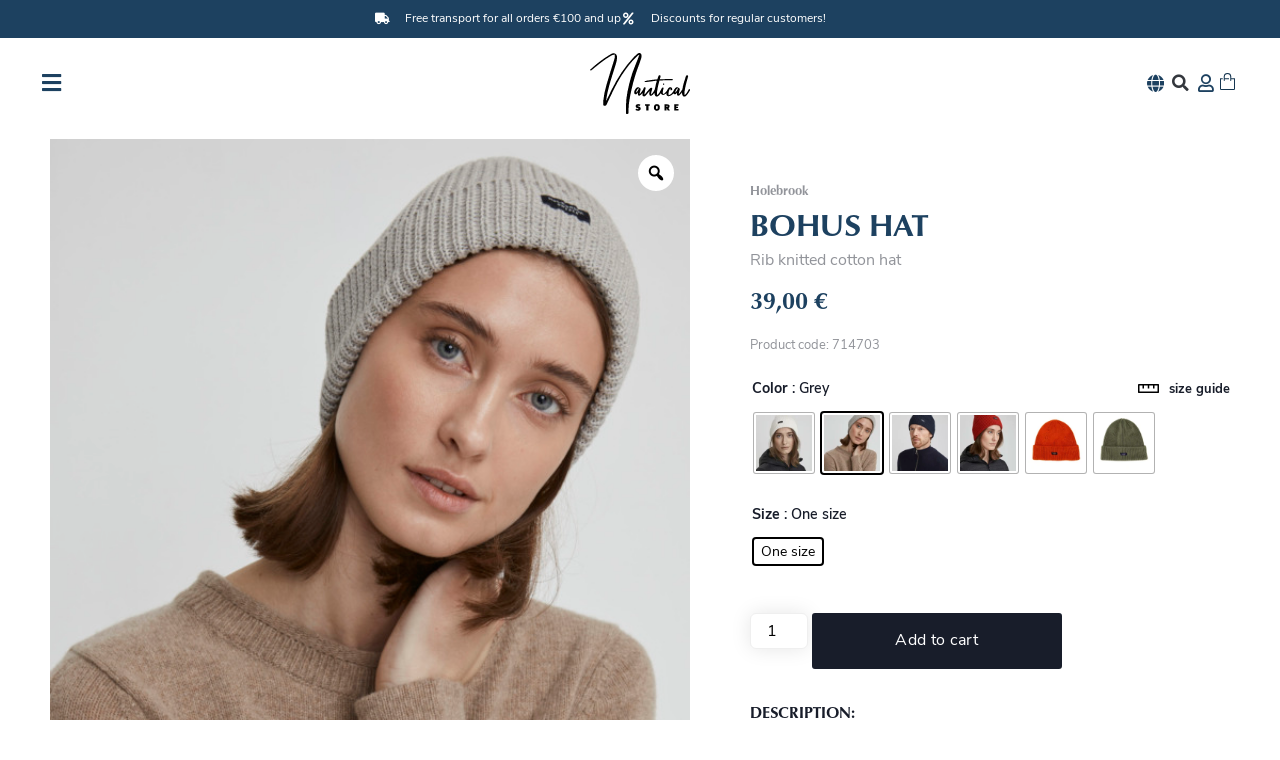

--- FILE ---
content_type: text/html; charset=UTF-8
request_url: https://nautical.store/en/product/bohus-muts-2/
body_size: 52181
content:
<!doctype html>
<html lang="en-US">
<head>
	<meta charset="UTF-8">
	<meta name="viewport" content="width=device-width, initial-scale=1">
	<link rel="profile" href="https://gmpg.org/xfn/11">
	<title>Bohus Hat &#8211; Nautical Store</title>
<meta name='robots' content='max-image-preview:large' />

<!-- Google Tag Manager for WordPress by gtm4wp.com -->
<script data-cfasync="false" data-pagespeed-no-defer>
	var gtm4wp_datalayer_name = "dataLayer";
	var dataLayer = dataLayer || [];
	const gtm4wp_use_sku_instead = 0;
	const gtm4wp_currency = 'EUR';
	const gtm4wp_product_per_impression = 10;
	const gtm4wp_clear_ecommerce = false;
	const gtm4wp_datalayer_max_timeout = 2000;
</script>
<!-- End Google Tag Manager for WordPress by gtm4wp.com --><script type='application/javascript'  id='pys-version-script'>console.log('PixelYourSite Free version 11.1.5.2');</script>
<link rel='dns-prefetch' href='//cdn.jsdelivr.net' />
<link rel="alternate" type="application/rss+xml" title="Nautical Store &raquo; Feed" href="https://nautical.store/en/feed/" />
<link rel="alternate" title="oEmbed (JSON)" type="application/json+oembed" href="https://nautical.store/en/wp-json/oembed/1.0/embed?url=https%3A%2F%2Fnautical.store%2Fen%2Fproduct%2Fbohus-muts-2%2F" />
<link rel="alternate" title="oEmbed (XML)" type="text/xml+oembed" href="https://nautical.store/en/wp-json/oembed/1.0/embed?url=https%3A%2F%2Fnautical.store%2Fen%2Fproduct%2Fbohus-muts-2%2F&#038;format=xml" />
<link data-service="adobe-fonts" data-category="marketing" rel="stylesheet" type="text/css" data-href="https://use.typekit.net/xvx6tst.css"><style id='wp-img-auto-sizes-contain-inline-css'>
img:is([sizes=auto i],[sizes^="auto," i]){contain-intrinsic-size:3000px 1500px}
/*# sourceURL=wp-img-auto-sizes-contain-inline-css */
</style>
<link rel='stylesheet' id='itella-shipping-pickup-point-selection-front-checkout-css' href='https://nautical.store/wp-content/plugins/itella-shipping/public/assets/blocks/pickup-point-selection/checkout/front.css' media='all' />
<link rel='stylesheet' id='xoo-aff-style-css' href='https://nautical.store/wp-content/plugins/easy-login-woocommerce/xoo-form-fields-fw/assets/css/xoo-aff-style.css' media='all' />
<style id='xoo-aff-style-inline-css'>

.xoo-aff-input-group .xoo-aff-input-icon{
	background-color:  #eee;
	color:  #555;
	max-width: 40px;
	min-width: 40px;
	border-color:  #ccc;
	border-width: 1px;
	font-size: 14px;
}
.xoo-aff-group{
	margin-bottom: 30px;
}

.xoo-aff-group input[type="text"], .xoo-aff-group input[type="password"], .xoo-aff-group input[type="email"], .xoo-aff-group input[type="number"], .xoo-aff-group select, .xoo-aff-group select + .select2, .xoo-aff-group input[type="tel"], .xoo-aff-group input[type="file"]{
	background-color: #fff;
	color: #777;
	border-width: 1px;
	border-color: #cccccc;
	height: 50px;
}


.xoo-aff-group input[type="file"]{
	line-height: calc(50px - 13px);
}



.xoo-aff-group input[type="text"]::placeholder, .xoo-aff-group input[type="password"]::placeholder, .xoo-aff-group input[type="email"]::placeholder, .xoo-aff-group input[type="number"]::placeholder, .xoo-aff-group select::placeholder, .xoo-aff-group input[type="tel"]::placeholder, .xoo-aff-group .select2-selection__rendered, .xoo-aff-group .select2-container--default .select2-selection--single .select2-selection__rendered, .xoo-aff-group input[type="file"]::placeholder, .xoo-aff-group input::file-selector-button{
	color: #777;
}

.xoo-aff-group input[type="text"]:focus, .xoo-aff-group input[type="password"]:focus, .xoo-aff-group input[type="email"]:focus, .xoo-aff-group input[type="number"]:focus, .xoo-aff-group select:focus, .xoo-aff-group select + .select2:focus, .xoo-aff-group input[type="tel"]:focus, .xoo-aff-group input[type="file"]:focus{
	background-color: #ededed;
	color: #000;
}

[placeholder]:focus::-webkit-input-placeholder{
	color: #000!important;
}


.xoo-aff-input-icon + input[type="text"], .xoo-aff-input-icon + input[type="password"], .xoo-aff-input-icon + input[type="email"], .xoo-aff-input-icon + input[type="number"], .xoo-aff-input-icon + select, .xoo-aff-input-icon + select + .select2,  .xoo-aff-input-icon + input[type="tel"], .xoo-aff-input-icon + input[type="file"]{
	border-bottom-left-radius: 0;
	border-top-left-radius: 0;
}


/*# sourceURL=xoo-aff-style-inline-css */
</style>
<link rel='stylesheet' id='xoo-aff-font-awesome5-css' href='https://nautical.store/wp-content/plugins/easy-login-woocommerce/xoo-form-fields-fw/lib/fontawesome5/css/all.min.css' media='all' />
<link rel='stylesheet' id='wp-block-library-css' href='https://nautical.store/wp-includes/css/dist/block-library/style.min.css' media='all' />
<style id='safe-svg-svg-icon-style-inline-css'>
.safe-svg-cover{text-align:center}.safe-svg-cover .safe-svg-inside{display:inline-block;max-width:100%}.safe-svg-cover svg{fill:currentColor;height:100%;max-height:100%;max-width:100%;width:100%}

/*# sourceURL=https://nautical.store/wp-content/plugins/safe-svg/dist/safe-svg-block-frontend.css */
</style>
<style id='getwooplugins-attribute-filter-style-inline-css'>
.storepress-search-list-wrapper{display:flex;flex-direction:column;gap:1px}.storepress-components-search-control{margin-bottom:0!important;position:relative}.storepress-components-search-control input[type=search].storepress-components-search-control__input{background:#f0f0f0;border:none;border-radius:2px;box-shadow:0 0 0 transparent;display:block;font-family:-apple-system,BlinkMacSystemFont,Segoe UI,Roboto,Oxygen-Sans,Ubuntu,Cantarell,Helvetica Neue,sans-serif;font-size:16px;height:48px;line-height:normal;margin-left:0;margin-right:0;padding:16px 48px 16px 16px;transition:box-shadow .1s linear;width:100%}@media(prefers-reduced-motion:reduce){.storepress-components-search-control input[type=search].storepress-components-search-control__input{transition-delay:0s;transition-duration:0s}}@media(min-width:600px){.storepress-components-search-control input[type=search].storepress-components-search-control__input{font-size:13px;line-height:normal}}.storepress-components-search-control input[type=search].storepress-components-search-control__input:focus{border-color:var(--wp-admin-theme-color);box-shadow:0 0 0 .5px var(--wp-admin-theme-color);outline:2px solid transparent}.storepress-components-search-control input[type=search].storepress-components-search-control__input::-webkit-input-placeholder{color:rgba(30,30,30,.62)}.storepress-components-search-control input[type=search].storepress-components-search-control__input::-moz-placeholder{color:rgba(30,30,30,.62);opacity:1}.storepress-components-search-control input[type=search].storepress-components-search-control__input:-ms-input-placeholder{color:rgba(30,30,30,.62)}@media(min-width:600px){.storepress-components-search-control input[type=search].storepress-components-search-control__input{font-size:13px}}.storepress-components-search-control input[type=search].storepress-components-search-control__input:focus{background:#fff;box-shadow:inset 0 0 0 var(--wp-admin-border-width-focus) var(--wp-components-color-accent,var(--wp-admin-theme-color,#3858e9))}.storepress-components-search-control input[type=search].storepress-components-search-control__input::-moz-placeholder{color:#757575}.storepress-components-search-control input[type=search].storepress-components-search-control__input::placeholder{color:#757575}.storepress-components-search-control input[type=search].storepress-components-search-control__input::-webkit-search-cancel-button,.storepress-components-search-control input[type=search].storepress-components-search-control__input::-webkit-search-decoration,.storepress-components-search-control input[type=search].storepress-components-search-control__input::-webkit-search-results-button,.storepress-components-search-control input[type=search].storepress-components-search-control__input::-webkit-search-results-decoration{-webkit-appearance:none}.storepress-components-search-control__icon{align-items:center;bottom:0;display:flex;justify-content:center;position:absolute;right:12px;top:0;width:24px}.storepress-components-search-control__icon>svg{margin:8px 0}.storepress-components-search-control__input-wrapper{position:relative}.storepress-search-list-search-result-wrapper{border:1px solid #f0f0f0}.storepress-search-list-search-result-wrapper li,.storepress-search-list-search-result-wrapper ul{list-style:none;margin:0;padding:0}.storepress-search-list-search-result-wrapper ul{border:1px solid #f0f0f0;max-height:40vh;overflow:auto}.storepress-search-list-search-result-wrapper li{align-items:center;border-bottom:1px solid #f0f0f0;color:#2f2f2f;display:flex;font-family:-apple-system,BlinkMacSystemFont,Segoe UI,Roboto,Oxygen-Sans,Ubuntu,Cantarell,Helvetica Neue,sans-serif;font-size:13px;gap:5px;padding:8px}.storepress-search-list-search-result-wrapper li.selected,.storepress-search-list-search-result-wrapper li:hover{background-color:#f0f0f0}.storepress-search-list-search-result-wrapper li:last-child{border-bottom:none}.storepress-search-list-search-result-wrapper li input{height:20px;margin:0;padding:0;width:20px}.storepress-search-list-search-result-wrapper li input[type=radio]{-webkit-appearance:auto;box-shadow:none}.storepress-search-list-search-result-wrapper li input[type=radio]:before{display:none}.storepress-search-list-search-result-wrapper li .storepress-search-list-search-result-item{background-color:#fff}.storepress-search-list-search-result-wrapper li .storepress-search-list-search-result-item__label{cursor:pointer}.storepress-search-list-search-result-wrapper li .storepress-search-list-search-result-item__title{box-sizing:content-box;height:20px;padding:4px}.storepress-search-list-search-result-wrapper li .storepress-search-list-search-result-item__meta{background-color:#ddd;border-radius:5px;padding:4px}
.wp-block-getwooplugins-attribute-filter .filter-items{display:flex;flex-direction:column;float:none!important;gap:10px;margin:0;padding:0}.wp-block-getwooplugins-attribute-filter .filter-items li{list-style:none}.wp-block-getwooplugins-attribute-filter .filter-items.enabled-filter-display-limit-mode .filter-item:not(.selected):nth-child(n+10){display:none!important}.wp-block-getwooplugins-attribute-filter .filter-items.enabled-filter-display-limit-mode .filter-item-more{align-self:flex-end;display:flex}.wp-block-getwooplugins-attribute-filter.is-style-button .filter-items.enabled-filter-display-limit-mode .filter-item-more{align-items:center;align-self:auto}.wp-block-getwooplugins-attribute-filter .filter-item-more{display:none}.wp-block-getwooplugins-attribute-filter .filter-item{align-items:center;display:flex;flex-direction:row;gap:10px;justify-content:space-between}.wp-block-getwooplugins-attribute-filter .filter-item .item{border:2px solid #fff;box-shadow:var(--wvs-item-box-shadow,0 0 0 1px #a8a8a8);box-sizing:border-box;display:block;height:100%;transition:box-shadow .2s ease;width:100%}.wp-block-getwooplugins-attribute-filter .filter-item .item:hover{box-shadow:var(--wvs-hover-item-box-shadow,0 0 0 3px #ddd)}.wp-block-getwooplugins-attribute-filter .filter-item .text{display:inline-block;font-size:.875em}.wp-block-getwooplugins-attribute-filter .filter-item.style-squared .count,.wp-block-getwooplugins-attribute-filter .filter-item.style-squared .item{border-radius:3px}.wp-block-getwooplugins-attribute-filter .filter-item.style-rounded .item{border-radius:100%}.wp-block-getwooplugins-attribute-filter .filter-item.style-rounded .count{border-radius:12px}.wp-block-getwooplugins-attribute-filter .filter-item-wrapper{align-items:center;display:flex;gap:10px}.wp-block-getwooplugins-attribute-filter .filter-item-contents{display:flex;height:var(--wvs-archive-product-item-height,30px);justify-content:center;position:relative;width:var(--wvs-archive-product-item-width,30px)}.wp-block-getwooplugins-attribute-filter .filter-item .count{border:1px solid rgba(0,0,0,.102);color:#000;font-size:12px;line-height:10px;min-width:10px;padding:5px;text-align:center}.wp-block-getwooplugins-attribute-filter .filter-item-inner{width:100%}.wp-block-getwooplugins-attribute-filter .filter-item.selected{order:-1}.wp-block-getwooplugins-attribute-filter .filter-item.selected .item{box-shadow:var(--wvs-selected-item-box-shadow,0 0 0 2px #000)}.wp-block-getwooplugins-attribute-filter .filter-item.selected .filter-item-inner:before{background-image:var(--wvs-tick);background-position:50%;background-repeat:no-repeat;background-size:60%;content:" ";display:block;height:100%;position:absolute;width:100%}.wp-block-getwooplugins-attribute-filter .filter-item.selected .count{background:#000;border:1px solid #000;color:#fff}.wp-block-getwooplugins-attribute-filter.is-style-button .filter-items{flex-direction:row;flex-wrap:wrap}.wp-block-getwooplugins-attribute-filter.is-style-button .filter-item{border:1px solid rgba(0,0,0,.102);border-radius:3px;margin:0;padding:5px 8px 5px 5px}.wp-block-getwooplugins-attribute-filter.is-style-button .filter-item.style-rounded{border-radius:40px}.wp-block-getwooplugins-attribute-filter.is-style-button .filter-item.selected{border:1px solid #000}

/*# sourceURL=https://nautical.store/wp-content/plugins/woo-variation-swatches-pro/build/attribute-filter/style-index.css */
</style>
<link rel='stylesheet' id='wc-gift-cards-blocks-integration-css' href='https://nautical.store/wp-content/plugins/woocommerce-gift-cards/assets/dist/frontend/blocks.css' media='all' />
<style id='global-styles-inline-css'>
:root{--wp--preset--aspect-ratio--square: 1;--wp--preset--aspect-ratio--4-3: 4/3;--wp--preset--aspect-ratio--3-4: 3/4;--wp--preset--aspect-ratio--3-2: 3/2;--wp--preset--aspect-ratio--2-3: 2/3;--wp--preset--aspect-ratio--16-9: 16/9;--wp--preset--aspect-ratio--9-16: 9/16;--wp--preset--color--black: #000000;--wp--preset--color--cyan-bluish-gray: #abb8c3;--wp--preset--color--white: #ffffff;--wp--preset--color--pale-pink: #f78da7;--wp--preset--color--vivid-red: #cf2e2e;--wp--preset--color--luminous-vivid-orange: #ff6900;--wp--preset--color--luminous-vivid-amber: #fcb900;--wp--preset--color--light-green-cyan: #7bdcb5;--wp--preset--color--vivid-green-cyan: #00d084;--wp--preset--color--pale-cyan-blue: #8ed1fc;--wp--preset--color--vivid-cyan-blue: #0693e3;--wp--preset--color--vivid-purple: #9b51e0;--wp--preset--gradient--vivid-cyan-blue-to-vivid-purple: linear-gradient(135deg,rgb(6,147,227) 0%,rgb(155,81,224) 100%);--wp--preset--gradient--light-green-cyan-to-vivid-green-cyan: linear-gradient(135deg,rgb(122,220,180) 0%,rgb(0,208,130) 100%);--wp--preset--gradient--luminous-vivid-amber-to-luminous-vivid-orange: linear-gradient(135deg,rgb(252,185,0) 0%,rgb(255,105,0) 100%);--wp--preset--gradient--luminous-vivid-orange-to-vivid-red: linear-gradient(135deg,rgb(255,105,0) 0%,rgb(207,46,46) 100%);--wp--preset--gradient--very-light-gray-to-cyan-bluish-gray: linear-gradient(135deg,rgb(238,238,238) 0%,rgb(169,184,195) 100%);--wp--preset--gradient--cool-to-warm-spectrum: linear-gradient(135deg,rgb(74,234,220) 0%,rgb(151,120,209) 20%,rgb(207,42,186) 40%,rgb(238,44,130) 60%,rgb(251,105,98) 80%,rgb(254,248,76) 100%);--wp--preset--gradient--blush-light-purple: linear-gradient(135deg,rgb(255,206,236) 0%,rgb(152,150,240) 100%);--wp--preset--gradient--blush-bordeaux: linear-gradient(135deg,rgb(254,205,165) 0%,rgb(254,45,45) 50%,rgb(107,0,62) 100%);--wp--preset--gradient--luminous-dusk: linear-gradient(135deg,rgb(255,203,112) 0%,rgb(199,81,192) 50%,rgb(65,88,208) 100%);--wp--preset--gradient--pale-ocean: linear-gradient(135deg,rgb(255,245,203) 0%,rgb(182,227,212) 50%,rgb(51,167,181) 100%);--wp--preset--gradient--electric-grass: linear-gradient(135deg,rgb(202,248,128) 0%,rgb(113,206,126) 100%);--wp--preset--gradient--midnight: linear-gradient(135deg,rgb(2,3,129) 0%,rgb(40,116,252) 100%);--wp--preset--font-size--small: 13px;--wp--preset--font-size--medium: 20px;--wp--preset--font-size--large: 36px;--wp--preset--font-size--x-large: 42px;--wp--preset--spacing--20: 0.44rem;--wp--preset--spacing--30: 0.67rem;--wp--preset--spacing--40: 1rem;--wp--preset--spacing--50: 1.5rem;--wp--preset--spacing--60: 2.25rem;--wp--preset--spacing--70: 3.38rem;--wp--preset--spacing--80: 5.06rem;--wp--preset--shadow--natural: 6px 6px 9px rgba(0, 0, 0, 0.2);--wp--preset--shadow--deep: 12px 12px 50px rgba(0, 0, 0, 0.4);--wp--preset--shadow--sharp: 6px 6px 0px rgba(0, 0, 0, 0.2);--wp--preset--shadow--outlined: 6px 6px 0px -3px rgb(255, 255, 255), 6px 6px rgb(0, 0, 0);--wp--preset--shadow--crisp: 6px 6px 0px rgb(0, 0, 0);}:root { --wp--style--global--content-size: 800px;--wp--style--global--wide-size: 1200px; }:where(body) { margin: 0; }.wp-site-blocks > .alignleft { float: left; margin-right: 2em; }.wp-site-blocks > .alignright { float: right; margin-left: 2em; }.wp-site-blocks > .aligncenter { justify-content: center; margin-left: auto; margin-right: auto; }:where(.wp-site-blocks) > * { margin-block-start: 24px; margin-block-end: 0; }:where(.wp-site-blocks) > :first-child { margin-block-start: 0; }:where(.wp-site-blocks) > :last-child { margin-block-end: 0; }:root { --wp--style--block-gap: 24px; }:root :where(.is-layout-flow) > :first-child{margin-block-start: 0;}:root :where(.is-layout-flow) > :last-child{margin-block-end: 0;}:root :where(.is-layout-flow) > *{margin-block-start: 24px;margin-block-end: 0;}:root :where(.is-layout-constrained) > :first-child{margin-block-start: 0;}:root :where(.is-layout-constrained) > :last-child{margin-block-end: 0;}:root :where(.is-layout-constrained) > *{margin-block-start: 24px;margin-block-end: 0;}:root :where(.is-layout-flex){gap: 24px;}:root :where(.is-layout-grid){gap: 24px;}.is-layout-flow > .alignleft{float: left;margin-inline-start: 0;margin-inline-end: 2em;}.is-layout-flow > .alignright{float: right;margin-inline-start: 2em;margin-inline-end: 0;}.is-layout-flow > .aligncenter{margin-left: auto !important;margin-right: auto !important;}.is-layout-constrained > .alignleft{float: left;margin-inline-start: 0;margin-inline-end: 2em;}.is-layout-constrained > .alignright{float: right;margin-inline-start: 2em;margin-inline-end: 0;}.is-layout-constrained > .aligncenter{margin-left: auto !important;margin-right: auto !important;}.is-layout-constrained > :where(:not(.alignleft):not(.alignright):not(.alignfull)){max-width: var(--wp--style--global--content-size);margin-left: auto !important;margin-right: auto !important;}.is-layout-constrained > .alignwide{max-width: var(--wp--style--global--wide-size);}body .is-layout-flex{display: flex;}.is-layout-flex{flex-wrap: wrap;align-items: center;}.is-layout-flex > :is(*, div){margin: 0;}body .is-layout-grid{display: grid;}.is-layout-grid > :is(*, div){margin: 0;}body{padding-top: 0px;padding-right: 0px;padding-bottom: 0px;padding-left: 0px;}a:where(:not(.wp-element-button)){text-decoration: underline;}:root :where(.wp-element-button, .wp-block-button__link){background-color: #32373c;border-width: 0;color: #fff;font-family: inherit;font-size: inherit;font-style: inherit;font-weight: inherit;letter-spacing: inherit;line-height: inherit;padding-top: calc(0.667em + 2px);padding-right: calc(1.333em + 2px);padding-bottom: calc(0.667em + 2px);padding-left: calc(1.333em + 2px);text-decoration: none;text-transform: inherit;}.has-black-color{color: var(--wp--preset--color--black) !important;}.has-cyan-bluish-gray-color{color: var(--wp--preset--color--cyan-bluish-gray) !important;}.has-white-color{color: var(--wp--preset--color--white) !important;}.has-pale-pink-color{color: var(--wp--preset--color--pale-pink) !important;}.has-vivid-red-color{color: var(--wp--preset--color--vivid-red) !important;}.has-luminous-vivid-orange-color{color: var(--wp--preset--color--luminous-vivid-orange) !important;}.has-luminous-vivid-amber-color{color: var(--wp--preset--color--luminous-vivid-amber) !important;}.has-light-green-cyan-color{color: var(--wp--preset--color--light-green-cyan) !important;}.has-vivid-green-cyan-color{color: var(--wp--preset--color--vivid-green-cyan) !important;}.has-pale-cyan-blue-color{color: var(--wp--preset--color--pale-cyan-blue) !important;}.has-vivid-cyan-blue-color{color: var(--wp--preset--color--vivid-cyan-blue) !important;}.has-vivid-purple-color{color: var(--wp--preset--color--vivid-purple) !important;}.has-black-background-color{background-color: var(--wp--preset--color--black) !important;}.has-cyan-bluish-gray-background-color{background-color: var(--wp--preset--color--cyan-bluish-gray) !important;}.has-white-background-color{background-color: var(--wp--preset--color--white) !important;}.has-pale-pink-background-color{background-color: var(--wp--preset--color--pale-pink) !important;}.has-vivid-red-background-color{background-color: var(--wp--preset--color--vivid-red) !important;}.has-luminous-vivid-orange-background-color{background-color: var(--wp--preset--color--luminous-vivid-orange) !important;}.has-luminous-vivid-amber-background-color{background-color: var(--wp--preset--color--luminous-vivid-amber) !important;}.has-light-green-cyan-background-color{background-color: var(--wp--preset--color--light-green-cyan) !important;}.has-vivid-green-cyan-background-color{background-color: var(--wp--preset--color--vivid-green-cyan) !important;}.has-pale-cyan-blue-background-color{background-color: var(--wp--preset--color--pale-cyan-blue) !important;}.has-vivid-cyan-blue-background-color{background-color: var(--wp--preset--color--vivid-cyan-blue) !important;}.has-vivid-purple-background-color{background-color: var(--wp--preset--color--vivid-purple) !important;}.has-black-border-color{border-color: var(--wp--preset--color--black) !important;}.has-cyan-bluish-gray-border-color{border-color: var(--wp--preset--color--cyan-bluish-gray) !important;}.has-white-border-color{border-color: var(--wp--preset--color--white) !important;}.has-pale-pink-border-color{border-color: var(--wp--preset--color--pale-pink) !important;}.has-vivid-red-border-color{border-color: var(--wp--preset--color--vivid-red) !important;}.has-luminous-vivid-orange-border-color{border-color: var(--wp--preset--color--luminous-vivid-orange) !important;}.has-luminous-vivid-amber-border-color{border-color: var(--wp--preset--color--luminous-vivid-amber) !important;}.has-light-green-cyan-border-color{border-color: var(--wp--preset--color--light-green-cyan) !important;}.has-vivid-green-cyan-border-color{border-color: var(--wp--preset--color--vivid-green-cyan) !important;}.has-pale-cyan-blue-border-color{border-color: var(--wp--preset--color--pale-cyan-blue) !important;}.has-vivid-cyan-blue-border-color{border-color: var(--wp--preset--color--vivid-cyan-blue) !important;}.has-vivid-purple-border-color{border-color: var(--wp--preset--color--vivid-purple) !important;}.has-vivid-cyan-blue-to-vivid-purple-gradient-background{background: var(--wp--preset--gradient--vivid-cyan-blue-to-vivid-purple) !important;}.has-light-green-cyan-to-vivid-green-cyan-gradient-background{background: var(--wp--preset--gradient--light-green-cyan-to-vivid-green-cyan) !important;}.has-luminous-vivid-amber-to-luminous-vivid-orange-gradient-background{background: var(--wp--preset--gradient--luminous-vivid-amber-to-luminous-vivid-orange) !important;}.has-luminous-vivid-orange-to-vivid-red-gradient-background{background: var(--wp--preset--gradient--luminous-vivid-orange-to-vivid-red) !important;}.has-very-light-gray-to-cyan-bluish-gray-gradient-background{background: var(--wp--preset--gradient--very-light-gray-to-cyan-bluish-gray) !important;}.has-cool-to-warm-spectrum-gradient-background{background: var(--wp--preset--gradient--cool-to-warm-spectrum) !important;}.has-blush-light-purple-gradient-background{background: var(--wp--preset--gradient--blush-light-purple) !important;}.has-blush-bordeaux-gradient-background{background: var(--wp--preset--gradient--blush-bordeaux) !important;}.has-luminous-dusk-gradient-background{background: var(--wp--preset--gradient--luminous-dusk) !important;}.has-pale-ocean-gradient-background{background: var(--wp--preset--gradient--pale-ocean) !important;}.has-electric-grass-gradient-background{background: var(--wp--preset--gradient--electric-grass) !important;}.has-midnight-gradient-background{background: var(--wp--preset--gradient--midnight) !important;}.has-small-font-size{font-size: var(--wp--preset--font-size--small) !important;}.has-medium-font-size{font-size: var(--wp--preset--font-size--medium) !important;}.has-large-font-size{font-size: var(--wp--preset--font-size--large) !important;}.has-x-large-font-size{font-size: var(--wp--preset--font-size--x-large) !important;}
:root :where(.wp-block-pullquote){font-size: 1.5em;line-height: 1.6;}
/*# sourceURL=global-styles-inline-css */
</style>
<link rel='stylesheet' id='woo-shipping-dpd-baltic-css' href='https://nautical.store/wp-content/plugins/woo-shipping-dpd-baltic/public/css/dpd-public.css' media='all' />
<link rel='stylesheet' id='select2css-css' href='//cdn.jsdelivr.net/npm/select2@4.1.0-rc.0/dist/css/select2.min.css' media='all' />
<link rel='stylesheet' id='photoswipe-css' href='https://nautical.store/wp-content/plugins/woocommerce/assets/css/photoswipe/photoswipe.min.css' media='all' />
<link rel='stylesheet' id='photoswipe-default-skin-css' href='https://nautical.store/wp-content/plugins/woocommerce/assets/css/photoswipe/default-skin/default-skin.min.css' media='all' />
<link rel='stylesheet' id='woocommerce-layout-css' href='https://nautical.store/wp-content/plugins/woocommerce/assets/css/woocommerce-layout.css' media='all' />
<link rel='stylesheet' id='woocommerce-smallscreen-css' href='https://nautical.store/wp-content/plugins/woocommerce/assets/css/woocommerce-smallscreen.css' media='only screen and (max-width: 768px)' />
<link rel='stylesheet' id='woocommerce-general-css' href='https://nautical.store/wp-content/plugins/woocommerce/assets/css/woocommerce.css' media='all' />
<style id='woocommerce-inline-inline-css'>
.woocommerce form .form-row .required { visibility: visible; }
/*# sourceURL=woocommerce-inline-inline-css */
</style>
<link rel='stylesheet' id='wpml-legacy-horizontal-list-0-css' href='https://nautical.store/wp-content/plugins/sitepress-multilingual-cms/templates/language-switchers/legacy-list-horizontal/style.min.css' media='all' />
<link rel='stylesheet' id='xoo-el-style-css' href='https://nautical.store/wp-content/plugins/easy-login-woocommerce/assets/css/xoo-el-style.css' media='all' />
<style id='xoo-el-style-inline-css'>

	.xoo-el-form-container button.btn.button.xoo-el-action-btn{
		background-color: #163651;
		color: #ffffff;
		font-weight: 600;
		font-size: 15px;
		height: 40px;
	}

.xoo-el-container:not(.xoo-el-style-slider) .xoo-el-inmodal{
	max-width: 600px;
	max-height: 450px;
}

.xoo-el-style-slider .xoo-el-modal{
	transform: translateX(600px);
	max-width: 600px;
}


.xoo-el-main, .xoo-el-main a , .xoo-el-main label{
	color: #000000;
}
.xoo-el-srcont{
	background-color: #ffffff;
}
.xoo-el-form-container ul.xoo-el-tabs li.xoo-el-active {
	background-color: #163651;
	color: #ffffff;
}
.xoo-el-form-container ul.xoo-el-tabs li{
	background-color: #fafafa;
	color: #163651;
	font-size: 16px;
	padding: 12px 20px;
}
.xoo-el-main{
	padding: 40px 30px;
}

.xoo-el-form-container button.xoo-el-action-btn:not(.button){
    font-weight: 600;
    font-size: 15px;
}



	.xoo-el-modal:before {
		vertical-align: middle;
	}

	.xoo-el-style-slider .xoo-el-srcont {
		justify-content: center;
	}

	.xoo-el-style-slider .xoo-el-main{
		padding-top: 10px;
		padding-bottom: 10px; 
	}





.xoo-el-popup-active .xoo-el-opac{
    opacity: 0.7;
    background-color: #000000;
}





/*# sourceURL=xoo-el-style-inline-css */
</style>
<link rel='stylesheet' id='xoo-el-fonts-css' href='https://nautical.store/wp-content/plugins/easy-login-woocommerce/assets/css/xoo-el-fonts.css' media='all' />
<link rel='stylesheet' id='cmplz-general-css' href='https://nautical.store/wp-content/plugins/complianz-gdpr-premium/assets/css/cookieblocker.min.css' media='all' />
<link rel='stylesheet' id='wc-bis-css-css' href='https://nautical.store/wp-content/plugins/woocommerce-back-in-stock-notifications/assets/css/frontend/woocommerce.css' media='all' />
<link rel='stylesheet' id='wc-gc-css-css' href='https://nautical.store/wp-content/plugins/woocommerce-gift-cards/assets/css/frontend/woocommerce.css' media='all' />
<link rel='stylesheet' id='eeb-css-frontend-css' href='https://nautical.store/wp-content/plugins/email-encoder-bundle/assets/css/style.css' media='all' />
<link rel='stylesheet' id='montonio-style-css' href='https://nautical.store/wp-content/plugins/montonio-for-woocommerce/assets/css/montonio-style.css' media='all' />
<link rel='stylesheet' id='woo-variation-gallery-slider-css' href='https://nautical.store/wp-content/plugins/woo-variation-gallery/assets/css/slick.min.css' media='all' />
<link rel='stylesheet' id='dashicons-css' href='https://nautical.store/wp-includes/css/dashicons.min.css' media='all' />
<link rel='stylesheet' id='woo-variation-gallery-css' href='https://nautical.store/wp-content/plugins/woo-variation-gallery/assets/css/frontend.min.css' media='all' />
<style id='woo-variation-gallery-inline-css'>
:root {--wvg-thumbnail-item: 8;--wvg-thumbnail-item-gap: 10px;--wvg-single-image-size: 600px;--wvg-gallery-width: 100%;--wvg-gallery-margin: 30px;}/* Default Width */.woo-variation-product-gallery {max-width: 100% !important;width: 100%;}/* Medium Devices, Desktops *//* Small Devices, Tablets */@media only screen and (max-width: 768px) {.woo-variation-product-gallery {width: 720px;max-width: 100% !important;}}/* Extra Small Devices, Phones */@media only screen and (max-width: 480px) {.woo-variation-product-gallery {width: 320px;max-width: 100% !important;}}
/*# sourceURL=woo-variation-gallery-inline-css */
</style>
<link rel='stylesheet' id='woo-variation-swatches-css' href='https://nautical.store/wp-content/plugins/woo-variation-swatches/assets/css/frontend.min.css' media='all' />
<style id='woo-variation-swatches-inline-css'>
:root {
--wvs-tick:url("data:image/svg+xml;utf8,%3Csvg filter='drop-shadow(0px 0px 2px rgb(0 0 0 / .8))' xmlns='http://www.w3.org/2000/svg'  viewBox='0 0 30 30'%3E%3Cpath fill='none' stroke='%23ffffff' stroke-linecap='round' stroke-linejoin='round' stroke-width='4' d='M4 16L11 23 27 7'/%3E%3C/svg%3E");

--wvs-cross:url("data:image/svg+xml;utf8,%3Csvg filter='drop-shadow(0px 0px 5px rgb(255 255 255 / .6))' xmlns='http://www.w3.org/2000/svg' width='72px' height='72px' viewBox='0 0 24 24'%3E%3Cpath fill='none' stroke='%23ff0000' stroke-linecap='round' stroke-width='0.6' d='M5 5L19 19M19 5L5 19'/%3E%3C/svg%3E");
--wvs-position:center;
--wvs-single-product-large-item-width:60px;
--wvs-single-product-large-item-height:60px;
--wvs-single-product-large-item-font-size:16px;
--wvs-single-product-item-width:50px;
--wvs-single-product-item-height:25px;
--wvs-single-product-item-font-size:14px;
--wvs-archive-product-item-width:30px;
--wvs-archive-product-item-height:30px;
--wvs-archive-product-item-font-size:16px;
--wvs-tooltip-background-color:#ffffff;
--wvs-tooltip-text-color:#181d2a;
--wvs-item-box-shadow:0 0 0 1px rgba(0, 0, 0, 0.3);
--wvs-item-background-color:#FFFFFF;
--wvs-item-text-color:#000000;
--wvs-hover-item-box-shadow:0 0 0 3px #b2b2b2;
--wvs-hover-item-background-color:#FFFFFF;
--wvs-hover-item-text-color:#000000;
--wvs-selected-item-box-shadow:0 0 0 2px #000000;
--wvs-selected-item-background-color:#FFFFFF;
--wvs-selected-item-text-color:#000000}
/*# sourceURL=woo-variation-swatches-inline-css */
</style>
<link rel='stylesheet' id='hello-elementor-css' href='https://nautical.store/wp-content/themes/hello-elementor/assets/css/reset.css' media='all' />
<link rel='stylesheet' id='hello-elementor-theme-style-css' href='https://nautical.store/wp-content/themes/hello-elementor/assets/css/theme.css' media='all' />
<link rel='stylesheet' id='hello-elementor-header-footer-css' href='https://nautical.store/wp-content/themes/hello-elementor/assets/css/header-footer.css' media='all' />
<link rel='stylesheet' id='elementor-frontend-css' href='https://nautical.store/wp-content/plugins/elementor/assets/css/frontend.min.css' media='all' />
<style id='elementor-frontend-inline-css'>
.elementor-kit-5{--e-global-color-primary:#1D4160;--e-global-color-secondary:#54595F;--e-global-color-text:#181D2A;--e-global-color-accent:#1D4160;--e-global-color-fac8e88:#F0F3F5;--e-global-color-715dd8a:#92949A;--e-global-typography-primary-font-family:"classico-urw";--e-global-typography-primary-font-weight:normal;--e-global-typography-secondary-font-family:"classico-urw-condensed";--e-global-typography-secondary-font-weight:normal;--e-global-typography-text-font-family:"nunito-sans";--e-global-typography-text-font-weight:normal;--e-global-typography-accent-font-family:"nunito-sans";--e-global-typography-accent-font-weight:500;color:var( --e-global-color-text );font-family:var( --e-global-typography-text-font-family ), Sans-serif;font-size:var( --e-global-typography-text-font-size );font-weight:var( --e-global-typography-text-font-weight );}.elementor-kit-5 e-page-transition{background-color:#FFBC7D;}.elementor-kit-5 p{margin-block-end:1.5em;}.elementor-kit-5 a{color:var( --e-global-color-text );}.elementor-kit-5 a:hover{color:var( --e-global-color-accent );}.elementor-kit-5 h1{color:var( --e-global-color-text );font-family:"classico-urw", Sans-serif;font-size:32px;font-weight:normal;text-transform:uppercase;}.elementor-kit-5 h2{color:var( --e-global-color-text );font-family:"classico-urw", Sans-serif;font-size:32px;font-weight:normal;text-transform:uppercase;}.elementor-kit-5 h3{color:var( --e-global-color-text );font-family:var( --e-global-typography-primary-font-family ), Sans-serif;font-weight:var( --e-global-typography-primary-font-weight );}.elementor-kit-5 button,.elementor-kit-5 input[type="button"],.elementor-kit-5 input[type="submit"],.elementor-kit-5 .elementor-button{border-radius:100px 100px 100px 100px;}.elementor-section.elementor-section-boxed > .elementor-container{max-width:1200px;}.e-con{--container-max-width:1200px;}.elementor-widget:not(:last-child){margin-block-end:20px;}.elementor-element{--widgets-spacing:20px 20px;--widgets-spacing-row:20px;--widgets-spacing-column:20px;}{}h1.entry-title{display:var(--page-title-display);}.site-header .site-branding{flex-direction:column;align-items:stretch;}.site-header{padding-inline-end:0px;padding-inline-start:0px;}.site-footer .site-branding{flex-direction:column;align-items:stretch;}@media(max-width:1024px){.elementor-kit-5{font-size:var( --e-global-typography-text-font-size );}.elementor-section.elementor-section-boxed > .elementor-container{max-width:1024px;}.e-con{--container-max-width:1024px;}}@media(max-width:767px){.elementor-kit-5{font-size:var( --e-global-typography-text-font-size );}.elementor-section.elementor-section-boxed > .elementor-container{max-width:767px;}.e-con{--container-max-width:767px;}}
.elementor-14313 .elementor-element.elementor-element-fedba69:not(.elementor-motion-effects-element-type-background), .elementor-14313 .elementor-element.elementor-element-fedba69 > .elementor-motion-effects-container > .elementor-motion-effects-layer{background-color:#1D4160;}.elementor-14313 .elementor-element.elementor-element-fedba69{transition:background 0.3s, border 0.3s, border-radius 0.3s, box-shadow 0.3s;z-index:1000;}.elementor-14313 .elementor-element.elementor-element-fedba69 > .elementor-background-overlay{transition:background 0.3s, border-radius 0.3s, opacity 0.3s;}.elementor-widget-icon-list .elementor-icon-list-item:not(:last-child):after{border-color:var( --e-global-color-text );}.elementor-widget-icon-list .elementor-icon-list-icon i{color:var( --e-global-color-primary );}.elementor-widget-icon-list .elementor-icon-list-icon svg{fill:var( --e-global-color-primary );}.elementor-widget-icon-list .elementor-icon-list-item > .elementor-icon-list-text, .elementor-widget-icon-list .elementor-icon-list-item > a{font-family:var( --e-global-typography-text-font-family ), Sans-serif;font-size:var( --e-global-typography-text-font-size );font-weight:var( --e-global-typography-text-font-weight );}.elementor-widget-icon-list .elementor-icon-list-text{color:var( --e-global-color-secondary );}.elementor-14313 .elementor-element.elementor-element-6b8e439 .elementor-icon-list-items:not(.elementor-inline-items) .elementor-icon-list-item:not(:last-child){padding-block-end:calc(40px/2);}.elementor-14313 .elementor-element.elementor-element-6b8e439 .elementor-icon-list-items:not(.elementor-inline-items) .elementor-icon-list-item:not(:first-child){margin-block-start:calc(40px/2);}.elementor-14313 .elementor-element.elementor-element-6b8e439 .elementor-icon-list-items.elementor-inline-items .elementor-icon-list-item{margin-inline:calc(40px/2);}.elementor-14313 .elementor-element.elementor-element-6b8e439 .elementor-icon-list-items.elementor-inline-items{margin-inline:calc(-40px/2);}.elementor-14313 .elementor-element.elementor-element-6b8e439 .elementor-icon-list-items.elementor-inline-items .elementor-icon-list-item:after{inset-inline-end:calc(-40px/2);}.elementor-14313 .elementor-element.elementor-element-6b8e439 .elementor-icon-list-icon i{color:#FFFFFF;transition:color 0.3s;}.elementor-14313 .elementor-element.elementor-element-6b8e439 .elementor-icon-list-icon svg{fill:#FFFFFF;transition:fill 0.3s;}.elementor-14313 .elementor-element.elementor-element-6b8e439{--e-icon-list-icon-size:12px;--icon-vertical-offset:0px;}.elementor-14313 .elementor-element.elementor-element-6b8e439 .elementor-icon-list-icon{padding-inline-end:10px;}.elementor-14313 .elementor-element.elementor-element-6b8e439 .elementor-icon-list-item > .elementor-icon-list-text, .elementor-14313 .elementor-element.elementor-element-6b8e439 .elementor-icon-list-item > a{font-size:12px;font-weight:400;}.elementor-14313 .elementor-element.elementor-element-6b8e439 .elementor-icon-list-text{color:#FFFFFF;transition:color 0.3s;}.elementor-14313 .elementor-element.elementor-element-611e735 > .elementor-container > .elementor-column > .elementor-widget-wrap{align-content:center;align-items:center;}.elementor-14313 .elementor-element.elementor-element-611e735 > .elementor-container{min-height:80px;}.elementor-14313 .elementor-element.elementor-element-611e735{padding:0px 30px 0px 30px;}.elementor-bc-flex-widget .elementor-14313 .elementor-element.elementor-element-fc56fba.elementor-column .elementor-widget-wrap{align-items:center;}.elementor-14313 .elementor-element.elementor-element-fc56fba.elementor-column.elementor-element[data-element_type="column"] > .elementor-widget-wrap.elementor-element-populated{align-content:center;align-items:center;}.elementor-14313 .elementor-element.elementor-element-fc56fba.elementor-column > .elementor-widget-wrap{justify-content:space-between;}.elementor-widget-icon.elementor-view-stacked .elementor-icon{background-color:var( --e-global-color-primary );}.elementor-widget-icon.elementor-view-framed .elementor-icon, .elementor-widget-icon.elementor-view-default .elementor-icon{color:var( --e-global-color-primary );border-color:var( --e-global-color-primary );}.elementor-widget-icon.elementor-view-framed .elementor-icon, .elementor-widget-icon.elementor-view-default .elementor-icon svg{fill:var( --e-global-color-primary );}.elementor-14313 .elementor-element.elementor-element-49dafba{width:auto;max-width:auto;}.elementor-14313 .elementor-element.elementor-element-49dafba > .elementor-widget-container{margin:7px 0px 0px 0px;}.elementor-14313 .elementor-element.elementor-element-49dafba.elementor-view-stacked .elementor-icon{background-color:#1D4160;}.elementor-14313 .elementor-element.elementor-element-49dafba.elementor-view-framed .elementor-icon, .elementor-14313 .elementor-element.elementor-element-49dafba.elementor-view-default .elementor-icon{color:#1D4160;border-color:#1D4160;}.elementor-14313 .elementor-element.elementor-element-49dafba.elementor-view-framed .elementor-icon, .elementor-14313 .elementor-element.elementor-element-49dafba.elementor-view-default .elementor-icon svg{fill:#1D4160;}.elementor-14313 .elementor-element.elementor-element-49dafba .elementor-icon{font-size:22px;}.elementor-14313 .elementor-element.elementor-element-49dafba .elementor-icon svg{height:22px;}.elementor-widget-theme-site-logo .widget-image-caption{color:var( --e-global-color-text );font-family:var( --e-global-typography-text-font-family ), Sans-serif;font-size:var( --e-global-typography-text-font-size );font-weight:var( --e-global-typography-text-font-weight );}.elementor-14313 .elementor-element.elementor-element-dfd568d{width:var( --container-widget-width, 22.427% );max-width:22.427%;--container-widget-width:22.427%;--container-widget-flex-grow:0;}.elementor-14313 .elementor-element.elementor-element-dfd568d img{width:100px;}.elementor-bc-flex-widget .elementor-14313 .elementor-element.elementor-element-44f236a.elementor-column .elementor-widget-wrap{align-items:center;}.elementor-14313 .elementor-element.elementor-element-44f236a.elementor-column.elementor-element[data-element_type="column"] > .elementor-widget-wrap.elementor-element-populated{align-content:center;align-items:center;}.elementor-14313 .elementor-element.elementor-element-44f236a.elementor-column > .elementor-widget-wrap{justify-content:flex-end;}.elementor-14313 .elementor-element.elementor-element-44f236a > .elementor-element-populated{padding:0px 0px 0px 0px;}.elementor-widget-button .elementor-button{background-color:var( --e-global-color-accent );font-family:var( --e-global-typography-accent-font-family ), Sans-serif;font-weight:var( --e-global-typography-accent-font-weight );}.elementor-14313 .elementor-element.elementor-element-6943c4e .elementor-button{background-color:var( --e-global-color-fac8e88 );font-family:"Nunito Sans", Sans-serif;font-size:14px;font-weight:900;text-transform:uppercase;line-height:18px;fill:var( --e-global-color-text );color:var( --e-global-color-text );padding:4px 8px 4px 8px;}.elementor-14313 .elementor-element.elementor-element-6943c4e .elementor-button:hover, .elementor-14313 .elementor-element.elementor-element-6943c4e .elementor-button:focus{background-color:var( --e-global-color-primary );color:var( --e-global-color-fac8e88 );}.elementor-14313 .elementor-element.elementor-element-6943c4e{width:auto;max-width:auto;}.elementor-14313 .elementor-element.elementor-element-6943c4e .elementor-button:hover svg, .elementor-14313 .elementor-element.elementor-element-6943c4e .elementor-button:focus svg{fill:var( --e-global-color-fac8e88 );}.elementor-14313 .elementor-element.elementor-element-d9043a5{width:auto;max-width:auto;}.elementor-14313 .elementor-element.elementor-element-d9043a5 .elementor-icon{font-size:18px;}.elementor-14313 .elementor-element.elementor-element-d9043a5 .elementor-icon svg{height:18px;}.elementor-widget-heading .elementor-heading-title{font-family:var( --e-global-typography-primary-font-family ), Sans-serif;font-weight:var( --e-global-typography-primary-font-weight );color:var( --e-global-color-primary );}.elementor-14313 .elementor-element.elementor-element-baa720f{width:auto;max-width:auto;text-align:end;}.elementor-14313 .elementor-element.elementor-element-baa720f .elementor-heading-title{font-family:var( --e-global-typography-text-font-family ), Sans-serif;font-size:var( --e-global-typography-text-font-size );font-weight:var( --e-global-typography-text-font-weight );}.elementor-widget-search-form input[type="search"].elementor-search-form__input{font-family:var( --e-global-typography-text-font-family ), Sans-serif;font-size:var( --e-global-typography-text-font-size );font-weight:var( --e-global-typography-text-font-weight );}.elementor-widget-search-form .elementor-search-form__input,
					.elementor-widget-search-form .elementor-search-form__icon,
					.elementor-widget-search-form .elementor-lightbox .dialog-lightbox-close-button,
					.elementor-widget-search-form .elementor-lightbox .dialog-lightbox-close-button:hover,
					.elementor-widget-search-form.elementor-search-form--skin-full_screen input[type="search"].elementor-search-form__input{color:var( --e-global-color-text );fill:var( --e-global-color-text );}.elementor-widget-search-form .elementor-search-form__submit{font-family:var( --e-global-typography-text-font-family ), Sans-serif;font-size:var( --e-global-typography-text-font-size );font-weight:var( --e-global-typography-text-font-weight );background-color:var( --e-global-color-secondary );}.elementor-14313 .elementor-element.elementor-element-7aa8f3e{width:auto;max-width:auto;}.elementor-14313 .elementor-element.elementor-element-7aa8f3e .elementor-search-form{text-align:center;}.elementor-14313 .elementor-element.elementor-element-7aa8f3e .elementor-search-form__toggle{--e-search-form-toggle-size:33px;--e-search-form-toggle-background-color:#FFFFFF;--e-search-form-toggle-icon-size:calc(50em / 100);--e-search-form-toggle-border-width:0px;--e-search-form-toggle-border-radius:0px;}.elementor-14313 .elementor-element.elementor-element-7aa8f3e.elementor-search-form--skin-full_screen .elementor-search-form__container{background-color:#1D4160ED;}.elementor-14313 .elementor-element.elementor-element-7aa8f3e .elementor-search-form__input,
					.elementor-14313 .elementor-element.elementor-element-7aa8f3e .elementor-search-form__icon,
					.elementor-14313 .elementor-element.elementor-element-7aa8f3e .elementor-lightbox .dialog-lightbox-close-button,
					.elementor-14313 .elementor-element.elementor-element-7aa8f3e .elementor-lightbox .dialog-lightbox-close-button:hover,
					.elementor-14313 .elementor-element.elementor-element-7aa8f3e.elementor-search-form--skin-full_screen input[type="search"].elementor-search-form__input{color:var( --e-global-color-fac8e88 );fill:var( --e-global-color-fac8e88 );}.elementor-14313 .elementor-element.elementor-element-7aa8f3e:not(.elementor-search-form--skin-full_screen) .elementor-search-form__container{border-width:0px 0px 0px 0px;border-radius:200px;}.elementor-14313 .elementor-element.elementor-element-7aa8f3e.elementor-search-form--skin-full_screen input[type="search"].elementor-search-form__input{border-width:0px 0px 0px 0px;border-radius:200px;}.elementor-14313 .elementor-element.elementor-element-7f578fa{width:auto;max-width:auto;}.elementor-14313 .elementor-element.elementor-element-7f578fa .elementor-icon{font-size:18px;}.elementor-14313 .elementor-element.elementor-element-7f578fa .elementor-icon svg{height:18px;}.elementor-widget-woocommerce-menu-cart .elementor-menu-cart__toggle .elementor-button{font-family:var( --e-global-typography-primary-font-family ), Sans-serif;font-weight:var( --e-global-typography-primary-font-weight );}.elementor-widget-woocommerce-menu-cart .elementor-menu-cart__product-name a{font-family:var( --e-global-typography-primary-font-family ), Sans-serif;font-weight:var( --e-global-typography-primary-font-weight );}.elementor-widget-woocommerce-menu-cart .elementor-menu-cart__product-price{font-family:var( --e-global-typography-primary-font-family ), Sans-serif;font-weight:var( --e-global-typography-primary-font-weight );}.elementor-widget-woocommerce-menu-cart .elementor-menu-cart__footer-buttons .elementor-button{font-family:var( --e-global-typography-primary-font-family ), Sans-serif;font-weight:var( --e-global-typography-primary-font-weight );}.elementor-widget-woocommerce-menu-cart .elementor-menu-cart__footer-buttons a.elementor-button--view-cart{font-family:var( --e-global-typography-primary-font-family ), Sans-serif;font-weight:var( --e-global-typography-primary-font-weight );}.elementor-widget-woocommerce-menu-cart .elementor-menu-cart__footer-buttons a.elementor-button--checkout{font-family:var( --e-global-typography-primary-font-family ), Sans-serif;font-weight:var( --e-global-typography-primary-font-weight );}.elementor-widget-woocommerce-menu-cart .woocommerce-mini-cart__empty-message{font-family:var( --e-global-typography-primary-font-family ), Sans-serif;font-weight:var( --e-global-typography-primary-font-weight );}.elementor-14313 .elementor-element.elementor-element-594602a{width:auto;max-width:auto;--divider-style:none;--subtotal-divider-style:none;--elementor-remove-from-cart-button:none;--remove-from-cart-button:block;--toggle-button-icon-color:var( --e-global-color-text );--toggle-button-border-width:0px;--toggle-icon-size:20px;--toggle-icon-padding:5px 5px 5px 5px;--items-indicator-text-color:#FFFFFF;--items-indicator-background-color:#1F405E;--cart-border-style:none;--menu-cart-subtotal-color:var( --e-global-color-text );--product-price-color:var( --e-global-color-text );--product-divider-gap:10px;--cart-footer-layout:1fr;--products-max-height-sidecart:calc(100vh - 300px);--products-max-height-minicart:calc(100vh - 450px);--space-between-buttons:10px;--cart-footer-buttons-border-radius:3px;--view-cart-button-hover-background-color:#88898F;--checkout-button-text-color:#FFFFFF;--checkout-button-background-color:#1F405E;--checkout-button-hover-text-color:#FFFFFF;--checkout-button-hover-background-color:#163651;}.elementor-14313 .elementor-element.elementor-element-594602a .widget_shopping_cart_content{--subtotal-divider-style:solid;--subtotal-divider-top-width:1px;--subtotal-divider-right-width:0px;--subtotal-divider-bottom-width:1px;--subtotal-divider-left-width:0px;}.elementor-14313 .elementor-element.elementor-element-594602a .elementor-menu-cart__product-name a{color:var( --e-global-color-text );}.elementor-14313 .elementor-element.elementor-element-594602a .elementor-menu-cart__product-price{font-family:"classico-urw", Sans-serif;font-size:15px;font-weight:normal;}.elementor-14313 .elementor-element.elementor-element-594602a .elementor-menu-cart__product-price .product-quantity{color:var( --e-global-color-715dd8a );font-size:12px;}.elementor-14313 .elementor-element.elementor-element-594602a .elementor-menu-cart__footer-buttons a.elementor-button--view-cart{font-family:"nunito-sans", Sans-serif;font-size:15px;font-weight:normal;}.elementor-14313 .elementor-element.elementor-element-594602a .elementor-menu-cart__footer-buttons a.elementor-button--checkout{font-family:"nunito-sans", Sans-serif;font-weight:normal;}.elementor-theme-builder-content-area{height:400px;}.elementor-location-header:before, .elementor-location-footer:before{content:"";display:table;clear:both;}@media(max-width:1024px){.elementor-widget-icon-list .elementor-icon-list-item > .elementor-icon-list-text, .elementor-widget-icon-list .elementor-icon-list-item > a{font-size:var( --e-global-typography-text-font-size );}.elementor-widget-theme-site-logo .widget-image-caption{font-size:var( --e-global-typography-text-font-size );}.elementor-14313 .elementor-element.elementor-element-baa720f .elementor-heading-title{font-size:var( --e-global-typography-text-font-size );}.elementor-widget-search-form input[type="search"].elementor-search-form__input{font-size:var( --e-global-typography-text-font-size );}.elementor-widget-search-form .elementor-search-form__submit{font-size:var( --e-global-typography-text-font-size );}}@media(max-width:767px){.elementor-widget-icon-list .elementor-icon-list-item > .elementor-icon-list-text, .elementor-widget-icon-list .elementor-icon-list-item > a{font-size:var( --e-global-typography-text-font-size );}.elementor-14313 .elementor-element.elementor-element-611e735{padding:0px 10px 0px 10px;}.elementor-widget-theme-site-logo .widget-image-caption{font-size:var( --e-global-typography-text-font-size );}.elementor-14313 .elementor-element.elementor-element-baa720f .elementor-heading-title{font-size:var( --e-global-typography-text-font-size );}.elementor-widget-search-form input[type="search"].elementor-search-form__input{font-size:var( --e-global-typography-text-font-size );}.elementor-widget-search-form .elementor-search-form__submit{font-size:var( --e-global-typography-text-font-size );}}/* Start custom CSS for icon, class: .elementor-element-49dafba */.elementor-14313 .elementor-element.elementor-element-49dafba { 
    flex: 0 1 50%; 
}/* End custom CSS */
/* Start custom CSS for theme-site-logo, class: .elementor-element-dfd568d */.elementor-14313 .elementor-element.elementor-element-dfd568d { flex: 1 1 auto; }
.elementor-14313 .elementor-element.elementor-element-dfd568d a { padding: 5px; }/* End custom CSS */
/* Start custom CSS for icon, class: .elementor-element-d9043a5 */.elementor-14313 .elementor-element.elementor-element-d9043a5 .elementor-icon-wrapper {
    line-height: 0;
}/* End custom CSS */
/* Start custom CSS for heading, class: .elementor-element-baa720f *//* initially hide */
.elementor-14313 .elementor-element.elementor-element-baa720f { 
    display: none; 
}
/* show only on FI page on desktop */
@media only screen and (min-width: 900px) {
    html[lang="fi"] .elementor-14313 .elementor-element.elementor-element-baa720f { display: block; 
    }
}

.elementor-14313 .elementor-element.elementor-element-baa720f .elementor-heading-title {
    display: flex;
    flex-direction: column;
    gap: 5px;
}
.elementor-14313 .elementor-element.elementor-element-baa720f {
    font-size: 12px;
}
.elementor-14313 .elementor-element.elementor-element-baa720f a {
    font-size: 16px !important;
}/* End custom CSS */
/* Start custom CSS for search-form, class: .elementor-element-7aa8f3e *//* change icon */
_.elementor-14313 .elementor-element.elementor-element-7aa8f3e .fa-search:before {
    content: url("data:image/svg+xml,%3Csvg xmlns='http://www.w3.org/2000/svg' width='15' height='15'%3E%3Cpath data-name='search' d='m15 14.217-4.192-4.214a6.107 6.107 0 1 0-.8.8l4.214 4.192ZM1.121 6.118a5 5 0 1 1 5 5 5 5 0 0 1-5-5Z' fill='%23173650'/%3E%3C/svg%3E");
}/* End custom CSS */
/* Start custom CSS for icon, class: .elementor-element-7f578fa */.elementor-14313 .elementor-element.elementor-element-7f578fa .elementor-icon-wrapper {
    line-height: 0;
}/* End custom CSS */
/* Start custom CSS for woocommerce-menu-cart, class: .elementor-element-594602a *//* replace icon */
.elementor-14313 .elementor-element.elementor-element-594602a .elementor-menu-cart__toggle .elementor-button-icon i:before {
    content: url("data:image/svg+xml,%3Csvg xmlns='http://www.w3.org/2000/svg' width='15' height='17'%3E%3Cpath data-name='shopping-bag' d='M11.25 5.294V3.725a3.75 3.75 0 0 0-7.5 0V7.45a.536.536 0 0 0 1.071 0V6.358h4.286V5.294H4.821V3.725a2.679 2.679 0 0 1 5.357 0v3.7a.536.536 0 0 0 1.071 0V6.358h2.679v9.577H1.071V6.358h1.608V5.294H0v10.69A1.02 1.02 0 0 0 1.023 17h12.954A1.02 1.02 0 0 0 15 15.984V5.294Z' fill='%23163651'/%3E%3C/svg%3E");
    width: 18px;
    height: 18px;
}
/* count indicator position */
.elementor-14313 .elementor-element.elementor-element-594602a .elementor-menu-cart__toggle .elementor-button-icon:before {
    top: auto;
    bottom: -.8em;
    right: -.8em;
    font-family: var(--e-global-typography-text-font-family);
    font-weight: bold;
    line-height: 1.8em;
}

/* cart */
.elementor-14313 .elementor-element.elementor-element-594602a .product-thumbnail {
    border-radius: 6px;
    overflow: hidden;
}
.elementor-14313 .elementor-element.elementor-element-594602a .product-thumbnail:hover {
    opacity: 0.9;
}
.elementor-14313 .elementor-element.elementor-element-594602a .product-brand {
    font-size: 13px;
    font-weight: normal;
    color: #92949A;
}
.elementor-14313 .elementor-element.elementor-element-594602a .elementor-menu-cart__subtotal {
    margin: 20px 0 10px;
}/* End custom CSS */
/* Start custom CSS for column, class: .elementor-element-44f236a */.elementor-14313 .elementor-element.elementor-element-44f236a .elementor-widget-wrap {
    gap: 20px;
}/* End custom CSS */
/* Start custom CSS for section, class: .elementor-element-2c96631 */.elementor-14313 .elementor-element.elementor-element-2c96631 { 
    flex: 0 1 50%; 
}/* End custom CSS */
/* Start custom CSS for column, class: .elementor-element-fc56fba */.elementor-14313 .elementor-element.elementor-element-fc56fba .elementor-widget-wrap { 
    flex-wrap: nowrap;
}/* End custom CSS */
.elementor-14312 .elementor-element.elementor-element-dce237b:not(.elementor-motion-effects-element-type-background), .elementor-14312 .elementor-element.elementor-element-dce237b > .elementor-motion-effects-container > .elementor-motion-effects-layer{background-color:var( --e-global-color-fac8e88 );}.elementor-14312 .elementor-element.elementor-element-dce237b > .elementor-container{max-width:1020px;}.elementor-14312 .elementor-element.elementor-element-dce237b{transition:background 0.3s, border 0.3s, border-radius 0.3s, box-shadow 0.3s;padding:100px 0px 100px 0px;}.elementor-14312 .elementor-element.elementor-element-dce237b > .elementor-background-overlay{transition:background 0.3s, border-radius 0.3s, opacity 0.3s;}.elementor-widget-heading .elementor-heading-title{font-family:var( --e-global-typography-primary-font-family ), Sans-serif;font-weight:var( --e-global-typography-primary-font-weight );color:var( --e-global-color-primary );}.elementor-14312 .elementor-element.elementor-element-5fcbe57 .elementor-heading-title{font-size:16px;font-weight:bold;color:var( --e-global-color-secondary );}.elementor-widget-icon-list .elementor-icon-list-item:not(:last-child):after{border-color:var( --e-global-color-text );}.elementor-widget-icon-list .elementor-icon-list-icon i{color:var( --e-global-color-primary );}.elementor-widget-icon-list .elementor-icon-list-icon svg{fill:var( --e-global-color-primary );}.elementor-widget-icon-list .elementor-icon-list-item > .elementor-icon-list-text, .elementor-widget-icon-list .elementor-icon-list-item > a{font-family:var( --e-global-typography-text-font-family ), Sans-serif;font-size:var( --e-global-typography-text-font-size );font-weight:var( --e-global-typography-text-font-weight );}.elementor-widget-icon-list .elementor-icon-list-text{color:var( --e-global-color-secondary );}.elementor-14312 .elementor-element.elementor-element-01d83f5 .elementor-icon-list-icon i{transition:color 0.3s;}.elementor-14312 .elementor-element.elementor-element-01d83f5 .elementor-icon-list-icon svg{transition:fill 0.3s;}.elementor-14312 .elementor-element.elementor-element-01d83f5{--e-icon-list-icon-size:14px;--icon-vertical-offset:0px;}.elementor-14312 .elementor-element.elementor-element-01d83f5 .elementor-icon-list-text{color:var( --e-global-color-715dd8a );transition:color 0.3s;}.elementor-14312 .elementor-element.elementor-element-31694f1 .elementor-heading-title{font-size:16px;font-weight:bold;color:var( --e-global-color-secondary );}.elementor-14312 .elementor-element.elementor-element-008ccc7 .elementor-icon-list-icon i{transition:color 0.3s;}.elementor-14312 .elementor-element.elementor-element-008ccc7 .elementor-icon-list-icon svg{transition:fill 0.3s;}.elementor-14312 .elementor-element.elementor-element-008ccc7{--e-icon-list-icon-size:14px;--icon-vertical-offset:0px;}.elementor-14312 .elementor-element.elementor-element-008ccc7 .elementor-icon-list-text{color:#92949A;transition:color 0.3s;}.elementor-14312 .elementor-element.elementor-element-33eccd4 .elementor-heading-title{font-size:16px;font-weight:bold;color:var( --e-global-color-secondary );}.elementor-14312 .elementor-element.elementor-element-d5eaaac .elementor-icon-list-icon i{transition:color 0.3s;}.elementor-14312 .elementor-element.elementor-element-d5eaaac .elementor-icon-list-icon svg{transition:fill 0.3s;}.elementor-14312 .elementor-element.elementor-element-d5eaaac{--e-icon-list-icon-size:14px;--icon-vertical-offset:0px;}.elementor-14312 .elementor-element.elementor-element-d5eaaac .elementor-icon-list-text{color:var( --e-global-color-715dd8a );transition:color 0.3s;}.elementor-14312 .elementor-element.elementor-element-2cfc4a8 .elementor-heading-title{font-size:16px;font-weight:bold;color:var( --e-global-color-secondary );}.elementor-widget-text-editor{font-family:var( --e-global-typography-text-font-family ), Sans-serif;font-size:var( --e-global-typography-text-font-size );font-weight:var( --e-global-typography-text-font-weight );color:var( --e-global-color-text );}.elementor-widget-text-editor.elementor-drop-cap-view-stacked .elementor-drop-cap{background-color:var( --e-global-color-primary );}.elementor-widget-text-editor.elementor-drop-cap-view-framed .elementor-drop-cap, .elementor-widget-text-editor.elementor-drop-cap-view-default .elementor-drop-cap{color:var( --e-global-color-primary );border-color:var( --e-global-color-primary );}.elementor-14312 .elementor-element.elementor-element-2bbbe57{color:#92949A;}.elementor-widget-image .widget-image-caption{color:var( --e-global-color-text );font-family:var( --e-global-typography-text-font-family ), Sans-serif;font-size:var( --e-global-typography-text-font-size );font-weight:var( --e-global-typography-text-font-weight );}.elementor-14312 .elementor-element.elementor-element-fa6e93b{text-align:start;}.elementor-14312 .elementor-element.elementor-element-28b10a5:not(.elementor-motion-effects-element-type-background), .elementor-14312 .elementor-element.elementor-element-28b10a5 > .elementor-motion-effects-container > .elementor-motion-effects-layer{background-color:var( --e-global-color-fac8e88 );}.elementor-14312 .elementor-element.elementor-element-28b10a5 > .elementor-container{max-width:1020px;}.elementor-14312 .elementor-element.elementor-element-28b10a5{transition:background 0.3s, border 0.3s, border-radius 0.3s, box-shadow 0.3s;}.elementor-14312 .elementor-element.elementor-element-28b10a5 > .elementor-background-overlay{transition:background 0.3s, border-radius 0.3s, opacity 0.3s;}.elementor-14312 .elementor-element.elementor-element-8510062{text-align:center;}.elementor-14312 .elementor-element.elementor-element-5af2779 > .elementor-container > .elementor-column > .elementor-widget-wrap{align-content:center;align-items:center;}.elementor-14312 .elementor-element.elementor-element-5af2779:not(.elementor-motion-effects-element-type-background), .elementor-14312 .elementor-element.elementor-element-5af2779 > .elementor-motion-effects-container > .elementor-motion-effects-layer{background-color:var( --e-global-color-fac8e88 );}.elementor-14312 .elementor-element.elementor-element-5af2779{transition:background 0.3s, border 0.3s, border-radius 0.3s, box-shadow 0.3s;padding:0px 0px 20px 0px;}.elementor-14312 .elementor-element.elementor-element-5af2779 > .elementor-background-overlay{transition:background 0.3s, border-radius 0.3s, opacity 0.3s;}.elementor-14312 .elementor-element.elementor-element-c1072c4 > .elementor-element-populated{margin:0px 0px 0px 90px;--e-column-margin-right:0px;--e-column-margin-left:90px;}.elementor-14312 .elementor-element.elementor-element-9f987e8 .elementor-heading-title{font-size:13px;font-weight:500;color:var( --e-global-color-715dd8a );}.elementor-14312 .elementor-element.elementor-element-3e9bdc9 .elementor-icon-list-item:not(:last-child):after{content:"";border-color:#92949A2E;}.elementor-14312 .elementor-element.elementor-element-3e9bdc9 .elementor-icon-list-items:not(.elementor-inline-items) .elementor-icon-list-item:not(:last-child):after{border-block-start-style:solid;border-block-start-width:1px;}.elementor-14312 .elementor-element.elementor-element-3e9bdc9 .elementor-icon-list-items.elementor-inline-items .elementor-icon-list-item:not(:last-child):after{border-inline-start-style:solid;}.elementor-14312 .elementor-element.elementor-element-3e9bdc9 .elementor-inline-items .elementor-icon-list-item:not(:last-child):after{border-inline-start-width:1px;}.elementor-14312 .elementor-element.elementor-element-3e9bdc9 .elementor-icon-list-icon i{transition:color 0.3s;}.elementor-14312 .elementor-element.elementor-element-3e9bdc9 .elementor-icon-list-icon svg{transition:fill 0.3s;}.elementor-14312 .elementor-element.elementor-element-3e9bdc9{--e-icon-list-icon-size:0px;--icon-vertical-offset:0px;}.elementor-14312 .elementor-element.elementor-element-3e9bdc9 .elementor-icon-list-item > .elementor-icon-list-text, .elementor-14312 .elementor-element.elementor-element-3e9bdc9 .elementor-icon-list-item > a{font-size:13px;font-weight:500;line-height:1.5em;letter-spacing:0.2px;}.elementor-14312 .elementor-element.elementor-element-3e9bdc9 .elementor-icon-list-text{color:var( --e-global-color-715dd8a );transition:color 0.3s;}.elementor-14312 .elementor-element.elementor-element-3e9bdc9 .elementor-icon-list-item:hover .elementor-icon-list-text{color:var( --e-global-color-text );}.elementor-bc-flex-widget .elementor-14312 .elementor-element.elementor-element-3497982.elementor-column .elementor-widget-wrap{align-items:center;}.elementor-14312 .elementor-element.elementor-element-3497982.elementor-column.elementor-element[data-element_type="column"] > .elementor-widget-wrap.elementor-element-populated{align-content:center;align-items:center;}.elementor-14312 .elementor-element.elementor-element-3497982.elementor-column > .elementor-widget-wrap{justify-content:flex-end;}.elementor-14312 .elementor-element.elementor-element-9172c65{width:auto;max-width:auto;--e-icon-list-icon-size:18px;--e-icon-list-icon-align:center;--e-icon-list-icon-margin:0 calc(var(--e-icon-list-icon-size, 1em) * 0.125);--icon-vertical-offset:0px;}.elementor-14312 .elementor-element.elementor-element-9172c65 .elementor-icon-list-icon i{color:var( --e-global-color-secondary );transition:color 0.3s;}.elementor-14312 .elementor-element.elementor-element-9172c65 .elementor-icon-list-icon svg{fill:var( --e-global-color-secondary );transition:fill 0.3s;}.elementor-14312 .elementor-element.elementor-element-9172c65 .elementor-icon-list-text{transition:color 0.3s;}.elementor-14312 .elementor-element.elementor-element-7253caa{width:auto;max-width:auto;--e-icon-list-icon-size:18px;--e-icon-list-icon-align:center;--e-icon-list-icon-margin:0 calc(var(--e-icon-list-icon-size, 1em) * 0.125);--icon-vertical-offset:0px;}.elementor-14312 .elementor-element.elementor-element-7253caa > .elementor-widget-container{margin:0px 0px 0px 40px;}.elementor-14312 .elementor-element.elementor-element-7253caa .elementor-icon-list-icon i{color:var( --e-global-color-secondary );transition:color 0.3s;}.elementor-14312 .elementor-element.elementor-element-7253caa .elementor-icon-list-icon svg{fill:var( --e-global-color-secondary );transition:fill 0.3s;}.elementor-14312 .elementor-element.elementor-element-7253caa .elementor-icon-list-item > .elementor-icon-list-text, .elementor-14312 .elementor-element.elementor-element-7253caa .elementor-icon-list-item > a{font-size:13px;font-weight:bold;}.elementor-14312 .elementor-element.elementor-element-7253caa .elementor-icon-list-text{color:var( --e-global-color-text );transition:color 0.3s;}.elementor-theme-builder-content-area{height:400px;}.elementor-location-header:before, .elementor-location-footer:before{content:"";display:table;clear:both;}@media(min-width:768px){.elementor-14312 .elementor-element.elementor-element-c1072c4{width:30%;}.elementor-14312 .elementor-element.elementor-element-e0b8aaf{width:39.332%;}.elementor-14312 .elementor-element.elementor-element-3497982{width:30%;}}@media(max-width:1024px){.elementor-widget-icon-list .elementor-icon-list-item > .elementor-icon-list-text, .elementor-widget-icon-list .elementor-icon-list-item > a{font-size:var( --e-global-typography-text-font-size );}.elementor-widget-text-editor{font-size:var( --e-global-typography-text-font-size );}.elementor-widget-image .widget-image-caption{font-size:var( --e-global-typography-text-font-size );}.elementor-14312 .elementor-element.elementor-element-c1072c4 > .elementor-element-populated{margin:0px 0px 0px 0px;--e-column-margin-right:0px;--e-column-margin-left:0px;}}@media(max-width:767px){.elementor-14312 .elementor-element.elementor-element-dce237b{padding:60px 20px 60px 20px;}.elementor-widget-icon-list .elementor-icon-list-item > .elementor-icon-list-text, .elementor-widget-icon-list .elementor-icon-list-item > a{font-size:var( --e-global-typography-text-font-size );}.elementor-14312 .elementor-element.elementor-element-01d83f5 > .elementor-widget-container{margin:0px 0px 40px 0px;}.elementor-14312 .elementor-element.elementor-element-01d83f5 .elementor-icon-list-items:not(.elementor-inline-items) .elementor-icon-list-item:not(:last-child){padding-block-end:calc(16px/2);}.elementor-14312 .elementor-element.elementor-element-01d83f5 .elementor-icon-list-items:not(.elementor-inline-items) .elementor-icon-list-item:not(:first-child){margin-block-start:calc(16px/2);}.elementor-14312 .elementor-element.elementor-element-01d83f5 .elementor-icon-list-items.elementor-inline-items .elementor-icon-list-item{margin-inline:calc(16px/2);}.elementor-14312 .elementor-element.elementor-element-01d83f5 .elementor-icon-list-items.elementor-inline-items{margin-inline:calc(-16px/2);}.elementor-14312 .elementor-element.elementor-element-01d83f5 .elementor-icon-list-items.elementor-inline-items .elementor-icon-list-item:after{inset-inline-end:calc(-16px/2);}.elementor-14312 .elementor-element.elementor-element-008ccc7 > .elementor-widget-container{margin:0px 0px 40px 0px;}.elementor-14312 .elementor-element.elementor-element-008ccc7 .elementor-icon-list-items:not(.elementor-inline-items) .elementor-icon-list-item:not(:last-child){padding-block-end:calc(16px/2);}.elementor-14312 .elementor-element.elementor-element-008ccc7 .elementor-icon-list-items:not(.elementor-inline-items) .elementor-icon-list-item:not(:first-child){margin-block-start:calc(16px/2);}.elementor-14312 .elementor-element.elementor-element-008ccc7 .elementor-icon-list-items.elementor-inline-items .elementor-icon-list-item{margin-inline:calc(16px/2);}.elementor-14312 .elementor-element.elementor-element-008ccc7 .elementor-icon-list-items.elementor-inline-items{margin-inline:calc(-16px/2);}.elementor-14312 .elementor-element.elementor-element-008ccc7 .elementor-icon-list-items.elementor-inline-items .elementor-icon-list-item:after{inset-inline-end:calc(-16px/2);}.elementor-14312 .elementor-element.elementor-element-d5eaaac > .elementor-widget-container{margin:0px 0px 40px 0px;}.elementor-14312 .elementor-element.elementor-element-d5eaaac .elementor-icon-list-items:not(.elementor-inline-items) .elementor-icon-list-item:not(:last-child){padding-block-end:calc(16px/2);}.elementor-14312 .elementor-element.elementor-element-d5eaaac .elementor-icon-list-items:not(.elementor-inline-items) .elementor-icon-list-item:not(:first-child){margin-block-start:calc(16px/2);}.elementor-14312 .elementor-element.elementor-element-d5eaaac .elementor-icon-list-items.elementor-inline-items .elementor-icon-list-item{margin-inline:calc(16px/2);}.elementor-14312 .elementor-element.elementor-element-d5eaaac .elementor-icon-list-items.elementor-inline-items{margin-inline:calc(-16px/2);}.elementor-14312 .elementor-element.elementor-element-d5eaaac .elementor-icon-list-items.elementor-inline-items .elementor-icon-list-item:after{inset-inline-end:calc(-16px/2);}.elementor-widget-text-editor{font-size:var( --e-global-typography-text-font-size );}.elementor-widget-image .widget-image-caption{font-size:var( --e-global-typography-text-font-size );}.elementor-14312 .elementor-element.elementor-element-9f987e8{text-align:center;}.elementor-14312 .elementor-element.elementor-element-3e9bdc9 .elementor-icon-list-item > .elementor-icon-list-text, .elementor-14312 .elementor-element.elementor-element-3e9bdc9 .elementor-icon-list-item > a{line-height:2em;}.elementor-14312 .elementor-element.elementor-element-3497982.elementor-column > .elementor-widget-wrap{justify-content:center;}.elementor-14312 .elementor-element.elementor-element-9172c65{width:100%;max-width:100%;}.elementor-14312 .elementor-element.elementor-element-9172c65 > .elementor-widget-container{margin:10px 0px 10px 0px;}.elementor-14312 .elementor-element.elementor-element-7253caa > .elementor-widget-container{margin:30px 0px 10px 0px;}}
.elementor-14307 .elementor-element.elementor-element-73f797e2{margin-top:0px;margin-bottom:20px;}.woocommerce .elementor-14307 .elementor-element.elementor-element-140db8f7 .flex-control-thumbs img{border-radius:8px 8px 8px 8px;}.elementor-14307 .elementor-element.elementor-element-1e6d0779 > .elementor-widget-wrap > .elementor-widget:not(.elementor-widget__width-auto):not(.elementor-widget__width-initial):not(:last-child):not(.elementor-absolute){margin-block-end:5px;}.elementor-14307 .elementor-element.elementor-element-1e6d0779 > .elementor-element-populated{padding:50px 10px 10px 50px;}.elementor-widget-heading .elementor-heading-title{font-family:var( --e-global-typography-primary-font-family ), Sans-serif;font-weight:var( --e-global-typography-primary-font-weight );color:var( --e-global-color-primary );}.elementor-14307 .elementor-element.elementor-element-2f3ad05c .elementor-heading-title{font-family:"classico-urw", Sans-serif;font-size:13px;font-weight:normal;color:var( --e-global-color-715dd8a );}.elementor-widget-woocommerce-product-title .elementor-heading-title{font-family:var( --e-global-typography-primary-font-family ), Sans-serif;font-weight:var( --e-global-typography-primary-font-weight );color:var( --e-global-color-primary );}.elementor-14307 .elementor-element.elementor-element-2a28f04 > .elementor-widget-container{margin:0.25em 0em 0em 0em;}.woocommerce .elementor-14307 .elementor-element.elementor-element-2a28f04 .woocommerce-product-details__short-description{color:var( --e-global-color-715dd8a );font-family:var( --e-global-typography-text-font-family ), Sans-serif;font-size:var( --e-global-typography-text-font-size );font-weight:var( --e-global-typography-text-font-weight );}.woocommerce .elementor-widget-woocommerce-product-price .price{color:var( --e-global-color-primary );font-family:var( --e-global-typography-primary-font-family ), Sans-serif;font-weight:var( --e-global-typography-primary-font-weight );}.woocommerce .elementor-14307 .elementor-element.elementor-element-2547caa9 .price{font-family:"classico-urw", Sans-serif;font-size:24px;font-weight:bold;}.elementor-14307 .elementor-element.elementor-element-50e2b85b .elementor-heading-title{font-family:"nunito-sans", Sans-serif;font-size:13px;font-weight:normal;color:var( --e-global-color-715dd8a );}.elementor-widget-woocommerce-product-add-to-cart .added_to_cart{font-family:var( --e-global-typography-accent-font-family ), Sans-serif;font-weight:var( --e-global-typography-accent-font-weight );}.elementor-14307 .elementor-element.elementor-element-4348bd58 .cart button, .elementor-14307 .elementor-element.elementor-element-4348bd58 .cart .button{font-family:"nunito-sans", Sans-serif;font-size:16px;line-height:22px;letter-spacing:0.3px;border-style:solid;border-width:2px 2px 2px 2px;border-radius:3px 3px 3px 3px;color:#FFFFFF;background-color:var( --e-global-color-text );border-color:var( --e-global-color-text );transition:all 0.2s;}.elementor-14307 .elementor-element.elementor-element-4348bd58 .cart button:hover, .elementor-14307 .elementor-element.elementor-element-4348bd58 .cart .button:hover{color:var( --e-global-color-text );background-color:#FFFFFF;}.elementor-14307 .elementor-element.elementor-element-4348bd58{--button-spacing:0px;}.elementor-14307 .elementor-element.elementor-element-4348bd58 .quantity .qty{border-style:solid;border-width:1px 1px 1px 1px;border-radius:6px 6px 6px 6px;padding:10px 10px 8px 10px;border-color:#EFEFEF;transition:all 0.2s;}.woocommerce .elementor-14307 .elementor-element.elementor-element-4348bd58 form.cart .variations{margin-bottom:0px;}.elementor-14307 .elementor-element.elementor-element-3c4c75d8 > .elementor-widget-container{margin:30px 0px 10px 0px;}.elementor-14307 .elementor-element.elementor-element-3c4c75d8 .elementor-heading-title{font-family:"classico-urw", Sans-serif;font-size:16px;font-weight:normal;text-transform:uppercase;color:var( --e-global-color-text );}.elementor-widget-woocommerce-product-content{color:var( --e-global-color-text );font-family:var( --e-global-typography-text-font-family ), Sans-serif;font-size:var( --e-global-typography-text-font-size );font-weight:var( --e-global-typography-text-font-weight );}.elementor-14307 .elementor-element.elementor-element-62ef98a7{color:var( --e-global-color-715dd8a );}.elementor-14307 .elementor-element.elementor-element-46bcb5a4 > .elementor-widget-container{margin:15px 0px 10px 0px;}.elementor-14307 .elementor-element.elementor-element-46bcb5a4 .elementor-heading-title{font-family:"classico-urw", Sans-serif;font-size:16px;font-weight:normal;text-transform:uppercase;color:var( --e-global-color-text );}.elementor-widget-nautical-product-attribute-list .elementor-icon-list-item:not(:last-child):after{border-color:var( --e-global-color-text );}.elementor-widget-nautical-product-attribute-list .elementor-icon-list-icon i{color:var( --e-global-color-primary );}.elementor-widget-nautical-product-attribute-list .elementor-icon-list-icon svg{fill:var( --e-global-color-primary );}.elementor-widget-nautical-product-attribute-list .elementor-icon-list-item > .elementor-icon-list-text, .elementor-widget-nautical-product-attribute-list .elementor-icon-list-item > a{font-family:var( --e-global-typography-text-font-family ), Sans-serif;font-size:var( --e-global-typography-text-font-size );font-weight:var( --e-global-typography-text-font-weight );}.elementor-widget-nautical-product-attribute-list .elementor-icon-list-text{color:var( --e-global-color-secondary );}.elementor-14307 .elementor-element.elementor-element-40fc4c95 .elementor-icon-list-items:not(.elementor-inline-items) .elementor-icon-list-item:not(:last-child){padding-block-end:calc(5px/2);}.elementor-14307 .elementor-element.elementor-element-40fc4c95 .elementor-icon-list-items:not(.elementor-inline-items) .elementor-icon-list-item:not(:first-child){margin-block-start:calc(5px/2);}.elementor-14307 .elementor-element.elementor-element-40fc4c95 .elementor-icon-list-items.elementor-inline-items .elementor-icon-list-item{margin-inline:calc(5px/2);}.elementor-14307 .elementor-element.elementor-element-40fc4c95 .elementor-icon-list-items.elementor-inline-items{margin-inline:calc(-5px/2);}.elementor-14307 .elementor-element.elementor-element-40fc4c95 .elementor-icon-list-items.elementor-inline-items .elementor-icon-list-item:after{inset-inline-end:calc(-5px/2);}.elementor-14307 .elementor-element.elementor-element-40fc4c95 .elementor-icon-list-icon i{color:var( --e-global-color-715dd8a );transition:color 0.3s;}.elementor-14307 .elementor-element.elementor-element-40fc4c95 .elementor-icon-list-icon svg{fill:var( --e-global-color-715dd8a );transition:fill 0.3s;}.elementor-14307 .elementor-element.elementor-element-40fc4c95{--e-icon-list-icon-size:6px;--e-icon-list-icon-align:center;--e-icon-list-icon-margin:0 calc(var(--e-icon-list-icon-size, 1em) * 0.125);--icon-vertical-offset:0px;}.elementor-14307 .elementor-element.elementor-element-40fc4c95 .elementor-icon-list-text{color:var( --e-global-color-715dd8a );transition:color 0.3s;}.elementor-14307 .elementor-element.elementor-element-215d52ff > .elementor-widget-container{margin:15px 0px 10px 0px;}.elementor-14307 .elementor-element.elementor-element-215d52ff .elementor-heading-title{font-family:"classico-urw", Sans-serif;font-size:16px;font-weight:normal;text-transform:uppercase;color:var( --e-global-color-text );}.elementor-14307 .elementor-element.elementor-element-203e6c16 .elementor-icon-list-items:not(.elementor-inline-items) .elementor-icon-list-item:not(:last-child){padding-block-end:calc(15px/2);}.elementor-14307 .elementor-element.elementor-element-203e6c16 .elementor-icon-list-items:not(.elementor-inline-items) .elementor-icon-list-item:not(:first-child){margin-block-start:calc(15px/2);}.elementor-14307 .elementor-element.elementor-element-203e6c16 .elementor-icon-list-items.elementor-inline-items .elementor-icon-list-item{margin-inline:calc(15px/2);}.elementor-14307 .elementor-element.elementor-element-203e6c16 .elementor-icon-list-items.elementor-inline-items{margin-inline:calc(-15px/2);}.elementor-14307 .elementor-element.elementor-element-203e6c16 .elementor-icon-list-items.elementor-inline-items .elementor-icon-list-item:after{inset-inline-end:calc(-15px/2);}.elementor-14307 .elementor-element.elementor-element-203e6c16 .elementor-icon-list-icon i{color:var( --e-global-color-715dd8a );transition:color 0.3s;}.elementor-14307 .elementor-element.elementor-element-203e6c16 .elementor-icon-list-icon svg{fill:var( --e-global-color-715dd8a );transition:fill 0.3s;}.elementor-14307 .elementor-element.elementor-element-203e6c16{--e-icon-list-icon-size:30px;--e-icon-list-icon-align:center;--e-icon-list-icon-margin:0 calc(var(--e-icon-list-icon-size, 1em) * 0.125);--icon-vertical-offset:0px;}.elementor-14307 .elementor-element.elementor-element-203e6c16 .elementor-icon-list-text{transition:color 0.3s;}.elementor-14307 .elementor-element.elementor-element-087236e > .elementor-widget-container{margin:15px 0px 10px 0px;}.elementor-14307 .elementor-element.elementor-element-087236e .elementor-heading-title{font-family:"classico-urw", Sans-serif;font-size:16px;font-weight:normal;text-transform:uppercase;color:var( --e-global-color-text );}.elementor-widget-global .elementor-icon-list-item:not(:last-child):after{border-color:var( --e-global-color-text );}.elementor-widget-global .elementor-icon-list-icon i{color:var( --e-global-color-primary );}.elementor-widget-global .elementor-icon-list-icon svg{fill:var( --e-global-color-primary );}.elementor-widget-global .elementor-icon-list-item > .elementor-icon-list-text, .elementor-widget-global .elementor-icon-list-item > a{font-family:var( --e-global-typography-text-font-family ), Sans-serif;font-size:var( --e-global-typography-text-font-size );font-weight:var( --e-global-typography-text-font-weight );}.elementor-widget-global .elementor-icon-list-text{color:var( --e-global-color-secondary );}.elementor-14307 .elementor-element.elementor-global-41952 .elementor-icon-list-items:not(.elementor-inline-items) .elementor-icon-list-item:not(:last-child){padding-block-end:calc(5px/2);}.elementor-14307 .elementor-element.elementor-global-41952 .elementor-icon-list-items:not(.elementor-inline-items) .elementor-icon-list-item:not(:first-child){margin-block-start:calc(5px/2);}.elementor-14307 .elementor-element.elementor-global-41952 .elementor-icon-list-items.elementor-inline-items .elementor-icon-list-item{margin-inline:calc(5px/2);}.elementor-14307 .elementor-element.elementor-global-41952 .elementor-icon-list-items.elementor-inline-items{margin-inline:calc(-5px/2);}.elementor-14307 .elementor-element.elementor-global-41952 .elementor-icon-list-items.elementor-inline-items .elementor-icon-list-item:after{inset-inline-end:calc(-5px/2);}.elementor-14307 .elementor-element.elementor-global-41952 .elementor-icon-list-icon i{transition:color 0.3s;}.elementor-14307 .elementor-element.elementor-global-41952 .elementor-icon-list-icon svg{transition:fill 0.3s;}.elementor-14307 .elementor-element.elementor-global-41952{--e-icon-list-icon-size:22px;--e-icon-list-icon-align:center;--e-icon-list-icon-margin:0 calc(var(--e-icon-list-icon-size, 1em) * 0.125);--icon-vertical-offset:0px;}.elementor-14307 .elementor-element.elementor-global-41952 .elementor-icon-list-icon{padding-inline-end:8px;}.elementor-14307 .elementor-element.elementor-global-41952 .elementor-icon-list-text{color:var( --e-global-color-secondary );transition:color 0.3s;}.elementor-14307 .elementor-element.elementor-element-3ebeff72{margin-top:80px;margin-bottom:150px;}.elementor-14307 .elementor-element.elementor-element-416300d9 > .elementor-widget-wrap > .elementor-widget:not(.elementor-widget__width-auto):not(.elementor-widget__width-initial):not(:last-child):not(.elementor-absolute){margin-block-end:70px;}@media(max-width:1024px){.elementor-14307 .elementor-element.elementor-element-1e6d0779 > .elementor-element-populated{padding:30px 10px 10px 30px;}.woocommerce .elementor-14307 .elementor-element.elementor-element-2a28f04 .woocommerce-product-details__short-description{font-size:var( --e-global-typography-text-font-size );}.elementor-widget-woocommerce-product-content{font-size:var( --e-global-typography-text-font-size );}.elementor-widget-nautical-product-attribute-list .elementor-icon-list-item > .elementor-icon-list-text, .elementor-widget-nautical-product-attribute-list .elementor-icon-list-item > a{font-size:var( --e-global-typography-text-font-size );}.elementor-widget-global .elementor-icon-list-item > .elementor-icon-list-text, .elementor-widget-global .elementor-icon-list-item > a{font-size:var( --e-global-typography-text-font-size );}}@media(min-width:768px){.elementor-14307 .elementor-element.elementor-element-377214a2{width:55%;}.elementor-14307 .elementor-element.elementor-element-1e6d0779{width:45%;}}@media(max-width:767px){.elementor-14307 .elementor-element.elementor-element-377214a2 > .elementor-element-populated{padding:0px 20px 10px 20px;}.elementor-14307 .elementor-element.elementor-element-1e6d0779 > .elementor-element-populated{padding:20px 20px 10px 20px;}.woocommerce .elementor-14307 .elementor-element.elementor-element-2a28f04 .woocommerce-product-details__short-description{font-size:var( --e-global-typography-text-font-size );}.elementor-widget-woocommerce-product-content{font-size:var( --e-global-typography-text-font-size );}.elementor-widget-nautical-product-attribute-list .elementor-icon-list-item > .elementor-icon-list-text, .elementor-widget-nautical-product-attribute-list .elementor-icon-list-item > a{font-size:var( --e-global-typography-text-font-size );}.elementor-widget-global .elementor-icon-list-item > .elementor-icon-list-text, .elementor-widget-global .elementor-icon-list-item > a{font-size:var( --e-global-typography-text-font-size );}.elementor-14307 .elementor-element.elementor-element-3ebeff72{padding:0px 10px 0px 10px;}}/* Start custom CSS for woocommerce-product-images, class: .elementor-element-140db8f7 *//********************
 * Additional Variation Images Gallery for WooCommerce start 
 ********************/
/* slider */
.elementor-14307 .elementor-element.elementor-element-140db8f7 .woo-variation-gallery-has-product-thumbnail .woo-variation-gallery-thumbnail-position-left .woo-variation-gallery-slider-wrapper, 
.elementor-14307 .elementor-element.elementor-element-140db8f7 .woo-variation-gallery-has-product-thumbnail .woo-variation-gallery-thumbnail-position-right .woo-variation-gallery-slider-wrapper {
    flex: 0 0 calc(100% - 100px * 1 - var(--wvg-thumbnail-item-gap));
    max-width: calc(100% - 100px * 1 - var(--wvg-thumbnail-item-gap));
}
/* fix previous image showing */
.elementor-14307 .elementor-element.elementor-element-140db8f7 .woo-variation-gallery-wrapper .wvg-gallery-image {
    margin-bottom: 1px;
}
/* thumbs */
/* thumbs on sides */
.elementor-14307 .elementor-element.elementor-element-140db8f7 .woo-variation-gallery-has-product-thumbnail .woo-variation-gallery-thumbnail-position-left .woo-variation-gallery-thumbnail-wrapper, 
.elementor-14307 .elementor-element.elementor-element-140db8f7 .woo-variation-gallery-has-product-thumbnail .woo-variation-gallery-thumbnail-position-right .woo-variation-gallery-thumbnail-wrapper {
    flex: 0 0 100px;
    max-width: 100px;
}
/* thumbs bottom */
.elementor-14307 .elementor-element.elementor-element-140db8f7 .woo-variation-gallery-has-product-thumbnail .woo-variation-gallery-thumbnail-position-bottom .wvg-gallery-thumbnail-image {
    width: auto;
}
/* general */
.elementor-14307 .elementor-element.elementor-element-140db8f7 .wvg-gallery-thumbnail-image {
    border-radius: 8px;
    overflow: hidden;
    opacity: 1;
    width: auto !important;
}
/********************
 * Additional Variation Images Gallery for WooCommerce end 
 ********************/


/********************
 * default woo start 
 ********************/
.woocommerce .elementor-14307 .elementor-element.elementor-element-140db8f7 .woocommerce-product-gallery--columns-1 {
    /*display: flex;
    flex-direction: row-reverse;
    --spacing: 10px;
    margin-bottom: 0;*/
}
/* image div */
.elementor-14307 .elementor-element.elementor-element-140db8f7 .woocommerce-product-gallery--columns-1 .flex-viewport {
    /*flex: 1 1 85%;*/
}
/* thumbs */
.elementor-14307 .elementor-element.elementor-element-140db8f7 .woocommerce-product-gallery--columns-1 .flex-control-thumbs {
    /*flex: 0 0 110px;
    flex: 0 0 calc(100px + var(--spacing));
    display: flex;
    flex-direction: column;
    padding-right: 10px;
    padding-right: var(--spacing);*/
}
.woocommerce .elementor-14307 .elementor-element.elementor-element-140db8f7 .woocommerce-product-gallery--columns-1 .flex-control-thumbs li {
    /*width: 100%;
    margin-bottom: 10px;
    margin-bottom: var(--spacing);*/
}
/********************
 * default woo end 
 ********************//* End custom CSS */
/* Start custom CSS for woocommerce-product-short-description, class: .elementor-element-2a28f04 */.elementor-14307 .elementor-element.elementor-element-2a28f04 .woocommerce-product-details__short-description :last-child {
    margin-bottom: 0.25em;
}/* End custom CSS */
/* Start custom CSS for woocommerce-product-price, class: .elementor-element-2547caa9 */.elementor-14307 .elementor-element.elementor-element-2547caa9 p {
    margin-bottom: 1rem;
}
/* fix color */
.woocommerce .elementor-14307 .elementor-element.elementor-element-2547caa9 p.price,
.woocommerce .elementor-14307 .elementor-element.elementor-element-2547caa9 span.price {
    color: var( --e-global-color-primary );
}
.elementor-14307 .elementor-element.elementor-element-2547caa9 ins {
    text-decoration: none;
}
.elementor-14307 .elementor-element.elementor-element-2547caa9 .price del {
    font-size: 16px;
    color: #92949A;
}/* End custom CSS */
/* Start custom CSS for woocommerce-product-add-to-cart, class: .elementor-element-4348bd58 */.elementor-14307 .elementor-element.elementor-element-4348bd58 form.cart {
    margin-bottom: 0;
}
/* variations table */
.elementor-14307 .elementor-element.elementor-element-4348bd58 .variations tr {
    position: relative;
}
.elementor-14307 .elementor-element.elementor-element-4348bd58 .variations tr td {
    background: transparent;
}
.elementor-14307 .elementor-element.elementor-element-4348bd58 .variations td.label {
    padding: 0;
}
.elementor-14307 .elementor-element.elementor-element-4348bd58 .variations td.value {
    padding-bottom: 25px;
    padding-top: 5px;
}
/* size-guide link */
.elementor-14307 .elementor-element.elementor-element-4348bd58 .variations .size-guide {
    position: absolute;
    top: 0;
    right: 0;
    font-size: 13px;
    font-weight: 900;
}
/* variation swatches */
.elementor-14307 .elementor-element.elementor-element-4348bd58 .button-variable-item span {
    line-height: 1;
    margin-top: 2px;
}
/* swap disabled variation swatch indicator */
_.elementor-14307 .elementor-element.elementor-element-4348bd58 .variable-item:not(.radio-variable-item).disabled .variable-item-contents:before,
_.elementor-14307 .elementor-element.elementor-element-4348bd58 .variable-item:not(.radio-variable-item).disabled:hover .variable-item-contents:before,
_.elementor-14307 .elementor-element.elementor-element-4348bd58 .variable-item:not(.radio-variable-item).out-of-stock .variable-item-contents:before,
_.elementor-14307 .elementor-element.elementor-element-4348bd58 .variable-item:not(.radio-variable-item).out-of-stock:hover .variable-item-contents:before {
    display: none;
}
_.elementor-14307 .elementor-element.elementor-element-4348bd58 .variable-item:not(.radio-variable-item).disabled .variable-item-contents:after,
_.elementor-14307 .elementor-element.elementor-element-4348bd58 .variable-item:not(.radio-variable-item).disabled:hover .variable-item-contents:after,
_.elementor-14307 .elementor-element.elementor-element-4348bd58 .variable-item:not(.radio-variable-item).out-of-stock .variable-item-contents:after,
_.elementor-14307 .elementor-element.elementor-element-4348bd58 .variable-item:not(.radio-variable-item).out-of-stock:hover .variable-item-contents:after,
.elementor-14307 .elementor-element.elementor-element-4348bd58 .variable-item:not(.radio-variable-item).disabled .variable-item-contents:before,
.elementor-14307 .elementor-element.elementor-element-4348bd58 .variable-item:not(.radio-variable-item).no-stock .variable-item-contents:before {
    width: 100%;
    height: 100%;
    background: #000 !important;
    top: 0;
    left: 0;
    clip-path: polygon(0 0,100% 98%,100% 100%,0 2%);
    -webkit-transform: none;
    transform: none;
}
/* remove disabled indicator from images */
.elementor-14307 .elementor-element.elementor-element-4348bd58 #pa_varv + ul .variable-item-image {
    opacity: 1 !important;
}
.elementor-14307 .elementor-element.elementor-element-4348bd58 #pa_varv + ul .variable-item-contents:after,
.elementor-14307 .elementor-element.elementor-element-4348bd58 #pa_varv + ul .variable-item-contents:before {
    display: none;
}
/* v2.0 make disabled items clickable */
.elementor-14307 .elementor-element.elementor-element-4348bd58 #pa_varv + .variable-items-wrapper .variable-item:not(.radio-variable-item).disabled, 
.elementor-14307 .elementor-element.elementor-element-4348bd58 #pa_varv + .variable-items-wrapper .variable-item:not(.radio-variable-item).disabled:hover {
    pointer-events: auto !important;
    cursor: pointer !important;
    position: relative;
    overflow: initial !important;
}
.elementor-14307 .elementor-element.elementor-element-4348bd58 #pa_varv + .variable-items-wrapper .variable-item:not(.radio-variable-item).disabled .variable-item-contents, 
.elementor-14307 .elementor-element.elementor-element-4348bd58 #pa_varv + .variable-items-wrapper .variable-item:not(.radio-variable-item).disabled:hover .variable-item-contents, 
.elementor-14307 .elementor-element.elementor-element-4348bd58 #pa_varv + .variable-items-wrapper .variable-item:not(.radio-variable-item).disabled:hover img, 
.elementor-14307 .elementor-element.elementor-element-4348bd58 #pa_varv + .variable-items-wrapper .variable-item:not(.radio-variable-item).disabled:hover span, 
.elementor-14307 .elementor-element.elementor-element-4348bd58 #pa_varv + .variable-items-wrapper .variable-item:not(.radio-variable-item).disabled img, 
.elementor-14307 .elementor-element.elementor-element-4348bd58 #pa_varv + .variable-items-wrapper .variable-item:not(.radio-variable-item).disabled span,
.elementor-14307 .elementor-element.elementor-element-4348bd58 #pa_varv + .variable-items-wrapper .variable-item:not(.radio-variable-item).no-stock .variable-item-contents,
.elementor-14307 .elementor-element.elementor-element-4348bd58 #pa_varv + .variable-items-wrapper .variable-item:not(.radio-variable-item).no-stock img, 
.elementor-14307 .elementor-element.elementor-element-4348bd58 #pa_varv + .variable-items-wrapper .variable-item:not(.radio-variable-item).no-stock span {
    opacity: 1 !important;
}
/* v2.0 for colors only show title in tooltip */
.elementor-14307 .elementor-element.elementor-element-4348bd58 #pa_varv + .variable-items-wrapper [data-wvstooltip]:before {
    content: attr(data-wvstooltip);
}
/* remove hover effect */
.elementor-14307 .elementor-element.elementor-element-4348bd58 .variable-items-wrapper .variable-item:not(.radio-variable-item):focus,
.elementor-14307 .elementor-element.elementor-element-4348bd58 .variable-items-wrapper .variable-item:not(.radio-variable-item):hover {
    box-shadow: 0 0 0 1px rgb(0 0 0 / 30%) !important;
}
.elementor-14307 .elementor-element.elementor-element-4348bd58 .variable-items-wrapper .variable-item:not(.radio-variable-item).selected,
.elementor-14307 .elementor-element.elementor-element-4348bd58 .variable-items-wrapper .variable-item:not(.radio-variable-item).selected:hover {
    box-shadow: 0 0 0 2px #000000 !important;
}
/* 2.0 version remove selected thick icon */
.elementor-14307 .elementor-element.elementor-element-4348bd58 .variable-item-contents:before {
    background-image: none !important;
}

/* Stock status */
.elementor-14307 .elementor-element.elementor-element-4348bd58 .stock {
    margin: 5px 0 0;
}
.elementor-14307 .elementor-element.elementor-element-4348bd58 .stock.in-stock {
    display: none;
}
.elementor-14307 .elementor-element.elementor-element-4348bd58 .stock.out-of-stock {
    color: var(--e-global-color-text);
    text-transform: uppercase;
    font-weight: 900;
}
/* out-of-stock notification form */
.elementor-14307 .elementor-element.elementor-element-4348bd58 #wc_bis_product_form {
    display: -webkit-box;
    display: -ms-flexbox;
    display: flex;
    -ms-flex-wrap: wrap;
    flex-wrap: wrap;
    margin-bottom: 20px;
}
.elementor-14307 .elementor-element.elementor-element-4348bd58 #wc_bis_product_form .wc_bis_form_title {
    width: 100%;
    margin: 0 0 5px;
    font-size: 14px;
}
.elementor-14307 .elementor-element.elementor-element-4348bd58 #wc_bis_product_form #wc_bis_email {
    flex: 1;
    margin: 0 5px 5px 0;
    font-size: 14px;
    line-height: 1;
    max-width: 240px;
    border-radius: 6px;
    border: 1px solid #EFEFEF;
    /* box-shadow: 0 2px 20px 0 rgb(0 0 0 / 10%);*/
}
.elementor-14307 .elementor-element.elementor-element-4348bd58 #wc_bis_product_form #wc_bis_email:focus {
    box-shadow: 0 0px 20px 0 rgb(0 0 0 / 10%);
}
.elementor-14307 .elementor-element.elementor-element-4348bd58 #wc_bis_product_form #wc_bis_send_form {
    flex: none;
    margin: 0 0 5px;
    border-radius: 3px;
    min-width: auto;
    padding: .5rem 1rem .4rem;
    font-size: 14px;
    line-height: 20px;
    background: #1F405E;
    border: 0;
    /*background: #fafafa;*/
    /*color: #1F405E;*/
    /*border: 1px solid #EFEFEF;*/
}
.elementor-14307 .elementor-element.elementor-element-4348bd58 #wc_bis_product_form #wc_bis_send_form:hover {
    /*background: inherit;*/
    background-color: #163651;
    color: #fff;
    box-shadow: 0 2px 20px 0 rgb(0 0 0 / 10%);
}
.elementor-14307 .elementor-element.elementor-element-4348bd58 #wc_bis_already_registered {
    font-size: 14px;
}
/* Add to cart buttons */
.elementor-14307 .elementor-element.elementor-element-4348bd58 form.cart.variations_form .woocommerce-variation-add-to-cart, 
.elementor-14307 .elementor-element.elementor-element-4348bd58 form.cart:not(.grouped_form):not(.variations_form) {
    align-items: center;
    gap: 20px;
    flex-wrap: wrap !important;
    padding-top: 20px;
}
/* cart buttons: plugin gift cards */
.elementor-14307 .elementor-element.elementor-element-4348bd58 .elementor-add-to-cart-wc-gc-giftcard form.cart:not(.grouped_form):not(.variations_form),
.elementor-14307 .elementor-element.elementor-element-4348bd58 .elementor-add-to-cart-wc-gc-giftcard form.cart  div.woocommerce-variation-add-to-cart {
    display: -webkit-box !important;
    display: -ms-flexbox !important;
    display: flex !important;
}
/* hide before/after pseudo elements */
.elementor-14307 .elementor-element.elementor-element-4348bd58 form.cart:after, 
.elementor-14307 .elementor-element.elementor-element-4348bd58 form.cart:before {
    display: none !important;
}
/* quantity */
.elementor-14307 .elementor-element.elementor-element-4348bd58 .quantity .qty {
    line-height: 1;
    box-shadow: 0 0px 20px 0 rgb(0 0 0 / 10%);
}
.elementor-14307 .elementor-element.elementor-element-4348bd58 .quantity .qty:focus {
    box-shadow: 0 0px 20px 0 rgb(0 0 0 / 20%);
}
/* add-to-cart button */
.elementor-14307 .elementor-element.elementor-element-4348bd58 form.cart .button {
    float: none;
    min-width: 250px;
}
/* wishlist button */
.elementor-14307 .elementor-element.elementor-element-4348bd58 .tinvwl-after-add-to-cart {
    line-height: 0;
}
.elementor-14307 .elementor-element.elementor-element-4348bd58 .tinvwl-after-add-to-cart .tinvwl_add_to_wishlist_button {
    margin: 0;
}/* End custom CSS */
/* Start custom CSS for woocommerce-product-content, class: .elementor-element-62ef98a7 */.elementor-14307 .elementor-element.elementor-element-62ef98a7 p:last-of-type {
    margin-bottom: 0;
}/* End custom CSS */
/* Start custom CSS for nautical-product-attribute-list, class: .elementor-element-203e6c16 */.elementor-14307 .elementor-element.elementor-element-203e6c16 .elementor-icon-list-icon i { 
    /*font-weight: bold;*/
}/* End custom CSS */
/* Start custom CSS for global, class: .elementor-global-41952 */.elementor-14307 .elementor-element.elementor-global-41952 .elementor-icon-list-icon svg {
    border: 1px solid #D1D6D9;
    border-radius: 100px;
    background: #fff;
    padding: 1px;
}/* End custom CSS */
/* Start custom CSS for column, class: .elementor-element-416300d9 */.elementor-14307 .elementor-element.elementor-element-416300d9 .products-grid-title {
    margin: 0 0 36px;
    text-align: center;
}
.elementor-14307 .elementor-element.elementor-element-416300d9 .add_to_cart_button {
    display: none;
}/* End custom CSS */
.elementor-14308 .elementor-element.elementor-element-7bda407b > .elementor-container{max-width:600px;}.elementor-14308 .elementor-element.elementor-element-7bda407b{padding:7% 7% 7% 7%;}.elementor-14308 .elementor-element.elementor-element-4475a352 > .elementor-widget-wrap > .elementor-widget:not(.elementor-widget__width-auto):not(.elementor-widget__width-initial):not(:last-child):not(.elementor-absolute){margin-block-end:15px;}.elementor-widget-heading .elementor-heading-title{font-family:var( --e-global-typography-primary-font-family ), Sans-serif;font-weight:var( --e-global-typography-primary-font-weight );color:var( --e-global-color-primary );}.elementor-14308 .elementor-element.elementor-element-b65db0b .elementor-heading-title{font-family:"classico-urw", Sans-serif;font-weight:normal;text-transform:uppercase;color:var( --e-global-color-text );}.elementor-14308 .elementor-element.elementor-element-4b6959d7 > .elementor-widget-container{margin:0px 0px 15px 0px;}.elementor-14308 .elementor-element.elementor-element-4b6959d7 .elementor-heading-title{color:var( --e-global-color-text );}.elementor-14308 .elementor-element.elementor-element-fd44ef3 .elementor-heading-title{font-family:"classico-urw", Sans-serif;font-size:20px;font-weight:normal;line-height:1em;color:var( --e-global-color-text );}.elementor-widget-image .widget-image-caption{color:var( --e-global-color-text );font-family:var( --e-global-typography-text-font-family ), Sans-serif;font-size:var( --e-global-typography-text-font-size );font-weight:var( --e-global-typography-text-font-weight );}.elementor-14308 .elementor-element.elementor-element-4f2c053{text-align:end;}.elementor-14308 .elementor-element.elementor-element-4f2c053 .elementor-heading-title{font-family:var( --e-global-typography-text-font-family ), Sans-serif;font-size:var( --e-global-typography-text-font-size );font-weight:var( --e-global-typography-text-font-weight );color:var( --e-global-color-text );}.elementor-14308 .elementor-element.elementor-element-8d08e52 .elementor-heading-title{font-family:"classico-urw", Sans-serif;font-size:20px;font-weight:normal;color:var( --e-global-color-text );}.elementor-14308 .elementor-element.elementor-element-7a6f992{text-align:end;}.elementor-14308 .elementor-element.elementor-element-7a6f992 .elementor-heading-title{font-family:var( --e-global-typography-text-font-family ), Sans-serif;font-size:var( --e-global-typography-text-font-size );font-weight:var( --e-global-typography-text-font-weight );color:var( --e-global-color-text );}#elementor-popup-modal-14308 .dialog-message{width:880px;height:auto;padding:2% 2% 2% 2%;}#elementor-popup-modal-14308{justify-content:center;align-items:center;}#elementor-popup-modal-14308 .dialog-close-button{display:flex;font-size:24px;}#elementor-popup-modal-14308 .dialog-widget-content{border-radius:24px 24px 24px 24px;box-shadow:0px 6px 24px 3px rgba(0, 0, 0, 0.1607843137254902);margin:2% 2% 2% 2%;}@media(max-width:1024px){.elementor-widget-image .widget-image-caption{font-size:var( --e-global-typography-text-font-size );}.elementor-14308 .elementor-element.elementor-element-4f2c053 .elementor-heading-title{font-size:var( --e-global-typography-text-font-size );}.elementor-14308 .elementor-element.elementor-element-7a6f992 .elementor-heading-title{font-size:var( --e-global-typography-text-font-size );}}@media(max-width:767px){.elementor-14308 .elementor-element.elementor-element-7bda407b{padding:10px 10px 10px 10px;}.elementor-widget-image .widget-image-caption{font-size:var( --e-global-typography-text-font-size );}.elementor-14308 .elementor-element.elementor-element-4f2c053 .elementor-heading-title{font-size:var( --e-global-typography-text-font-size );}.elementor-14308 .elementor-element.elementor-element-7a6f992 .elementor-heading-title{font-size:var( --e-global-typography-text-font-size );}#elementor-popup-modal-14308 .dialog-widget-content{border-radius:0px 0px 0px 0px;margin:0px 0px 0px 0px;}#elementor-popup-modal-14308 .dialog-message{padding:0px 0px 0px 0px;}}@media(min-width:768px){.elementor-14308 .elementor-element.elementor-element-4475a352{width:100%;}}
/*# sourceURL=elementor-frontend-inline-css */
</style>
<link rel='stylesheet' id='widget-icon-list-css' href='https://nautical.store/wp-content/plugins/elementor/assets/css/widget-icon-list.min.css' media='all' />
<link rel='stylesheet' id='widget-image-css' href='https://nautical.store/wp-content/plugins/elementor/assets/css/widget-image.min.css' media='all' />
<link rel='stylesheet' id='widget-heading-css' href='https://nautical.store/wp-content/plugins/elementor/assets/css/widget-heading.min.css' media='all' />
<link rel='stylesheet' id='widget-search-form-css' href='https://nautical.store/wp-content/plugins/elementor-pro/assets/css/widget-search-form.min.css' media='all' />
<link rel='stylesheet' id='elementor-icons-shared-0-css' href='https://nautical.store/wp-content/plugins/elementor/assets/lib/font-awesome/css/fontawesome.min.css' media='all' />
<link rel='stylesheet' id='elementor-icons-fa-solid-css' href='https://nautical.store/wp-content/plugins/elementor/assets/lib/font-awesome/css/solid.min.css' media='all' />
<link rel='stylesheet' id='widget-woocommerce-menu-cart-css' href='https://nautical.store/wp-content/plugins/elementor-pro/assets/css/widget-woocommerce-menu-cart.min.css' media='all' />
<link rel='stylesheet' id='widget-woocommerce-product-images-css' href='https://nautical.store/wp-content/plugins/elementor-pro/assets/css/widget-woocommerce-product-images.min.css' media='all' />
<link rel='stylesheet' id='widget-woocommerce-product-price-css' href='https://nautical.store/wp-content/plugins/elementor-pro/assets/css/widget-woocommerce-product-price.min.css' media='all' />
<link rel='stylesheet' id='widget-woocommerce-product-add-to-cart-css' href='https://nautical.store/wp-content/plugins/elementor-pro/assets/css/widget-woocommerce-product-add-to-cart.min.css' media='all' />
<link rel='stylesheet' id='e-popup-css' href='https://nautical.store/wp-content/plugins/elementor-pro/assets/css/conditionals/popup.min.css' media='all' />
<link rel='stylesheet' id='elementor-icons-css' href='https://nautical.store/wp-content/plugins/elementor/assets/lib/eicons/css/elementor-icons.min.css' media='all' />
<link rel='stylesheet' id='font-awesome-5-all-css' href='https://nautical.store/wp-content/plugins/elementor/assets/lib/font-awesome/css/all.min.css' media='all' />
<link rel='stylesheet' id='font-awesome-4-shim-css' href='https://nautical.store/wp-content/plugins/elementor/assets/lib/font-awesome/css/v4-shims.min.css' media='all' />
<link rel='stylesheet' id='pwb-styles-frontend-css' href='https://nautical.store/wp-content/plugins/perfect-woocommerce-brands/build/frontend/css/style.css' media='all' />
<link rel='stylesheet' id='eael-general-css' href='https://nautical.store/wp-content/plugins/essential-addons-for-elementor-lite/assets/front-end/css/view/general.min.css' media='all' />
<link rel='stylesheet' id='elementor-gf-nunitosans-css' href='https://fonts.googleapis.com/css?family=Nunito+Sans:100,100italic,200,200italic,300,300italic,400,400italic,500,500italic,600,600italic,700,700italic,800,800italic,900,900italic&#038;display=swap' media='all' />
<link rel='stylesheet' id='elementor-icons-fa-regular-css' href='https://nautical.store/wp-content/plugins/elementor/assets/lib/font-awesome/css/regular.min.css' media='all' />
<link rel='stylesheet' id='elementor-icons-fa-brands-css' href='https://nautical.store/wp-content/plugins/elementor/assets/lib/font-awesome/css/brands.min.css' media='all' />
<script type="text/template" id="tmpl-variation-template">
	<div class="woocommerce-variation-description">{{{ data.variation.variation_description }}}</div>
	<div class="woocommerce-variation-price">{{{ data.variation.price_html }}}</div>
	<div class="woocommerce-variation-availability">{{{ data.variation.availability_html }}}</div>
</script>
<script type="text/template" id="tmpl-unavailable-variation-template">
	<p role="alert">Sorry, this product is unavailable. Please choose a different combination.</p>
</script>
<script id="jquery-core-js-extra">
var pysFacebookRest = {"restApiUrl":"https://nautical.store/en/wp-json/pys-facebook/v1/event","debug":""};
//# sourceURL=jquery-core-js-extra
</script>
<script src="https://nautical.store/wp-includes/js/jquery/jquery.min.js" id="jquery-core-js"></script>
<script src="https://nautical.store/wp-includes/js/jquery/jquery-migrate.min.js" id="jquery-migrate-js"></script>
<script src="https://nautical.store/wp-content/plugins/woocommerce/assets/js/jquery-blockui/jquery.blockUI.min.js" id="wc-jquery-blockui-js" data-wp-strategy="defer"></script>
<script id="wpml-cookie-js-extra">
var wpml_cookies = {"wp-wpml_current_language":{"value":"en","expires":1,"path":"/"}};
var wpml_cookies = {"wp-wpml_current_language":{"value":"en","expires":1,"path":"/"}};
//# sourceURL=wpml-cookie-js-extra
</script>
<script src="https://nautical.store/wp-content/plugins/sitepress-multilingual-cms/res/js/cookies/language-cookie.js" id="wpml-cookie-js" defer data-wp-strategy="defer"></script>
<script id="xoo-aff-js-js-extra">
var xoo_aff_localize = {"adminurl":"https://nautical.store/wp-admin/admin-ajax.php","password_strength":{"min_password_strength":3,"i18n_password_error":"Please enter a stronger password.","i18n_password_hint":"Hint: The password should be at least twelve characters long. To make it stronger, use upper and lower case letters, numbers, and symbols like ! &quot; ? $ % ^ &amp; )."}};
//# sourceURL=xoo-aff-js-js-extra
</script>
<script src="https://nautical.store/wp-content/plugins/easy-login-woocommerce/xoo-form-fields-fw/assets/js/xoo-aff-js.js" id="xoo-aff-js-js" defer data-wp-strategy="defer"></script>
<script id="woo-shipping-dpd-baltic-js-extra">
var dpd = {"fe_ajax_nonce":"669498c606","ajax_url":"/wp-admin/admin-ajax.php"};
//# sourceURL=woo-shipping-dpd-baltic-js-extra
</script>
<script src="https://nautical.store/wp-content/plugins/woo-shipping-dpd-baltic/public/js/dpd-public.js" id="woo-shipping-dpd-baltic-js"></script>
<script id="wc-add-to-cart-js-extra">
var wc_add_to_cart_params = {"ajax_url":"/wp-admin/admin-ajax.php?lang=en","wc_ajax_url":"/en/?wc-ajax=%%endpoint%%","i18n_view_cart":"View cart","cart_url":"https://nautical.store/en/cart/","is_cart":"","cart_redirect_after_add":"no"};
//# sourceURL=wc-add-to-cart-js-extra
</script>
<script src="https://nautical.store/wp-content/plugins/woocommerce/assets/js/frontend/add-to-cart.min.js" id="wc-add-to-cart-js" defer data-wp-strategy="defer"></script>
<script src="https://nautical.store/wp-content/plugins/woocommerce/assets/js/zoom/jquery.zoom.min.js" id="wc-zoom-js" defer data-wp-strategy="defer"></script>
<script src="https://nautical.store/wp-content/plugins/woocommerce/assets/js/flexslider/jquery.flexslider.min.js" id="wc-flexslider-js" defer data-wp-strategy="defer"></script>
<script src="https://nautical.store/wp-content/plugins/woocommerce/assets/js/photoswipe/photoswipe.min.js" id="wc-photoswipe-js" defer data-wp-strategy="defer"></script>
<script src="https://nautical.store/wp-content/plugins/woocommerce/assets/js/photoswipe/photoswipe-ui-default.min.js" id="wc-photoswipe-ui-default-js" defer data-wp-strategy="defer"></script>
<script id="wc-single-product-js-extra">
var wc_single_product_params = {"i18n_required_rating_text":"Please select a rating","i18n_rating_options":["1 of 5 stars","2 of 5 stars","3 of 5 stars","4 of 5 stars","5 of 5 stars"],"i18n_product_gallery_trigger_text":"View full-screen image gallery","review_rating_required":"yes","flexslider":{"rtl":false,"animation":"slide","smoothHeight":true,"directionNav":false,"controlNav":"thumbnails","slideshow":false,"animationSpeed":500,"animationLoop":false,"allowOneSlide":false},"zoom_enabled":"1","zoom_options":[],"photoswipe_enabled":"1","photoswipe_options":{"shareEl":false,"closeOnScroll":false,"history":false,"hideAnimationDuration":0,"showAnimationDuration":0},"flexslider_enabled":"1"};
//# sourceURL=wc-single-product-js-extra
</script>
<script src="https://nautical.store/wp-content/plugins/woocommerce/assets/js/frontend/single-product.min.js" id="wc-single-product-js" defer data-wp-strategy="defer"></script>
<script src="https://nautical.store/wp-content/plugins/woocommerce/assets/js/js-cookie/js.cookie.min.js" id="wc-js-cookie-js" defer data-wp-strategy="defer"></script>
<script id="woocommerce-js-extra">
var woocommerce_params = {"ajax_url":"/wp-admin/admin-ajax.php?lang=en","wc_ajax_url":"/en/?wc-ajax=%%endpoint%%","i18n_password_show":"Show password","i18n_password_hide":"Hide password"};
//# sourceURL=woocommerce-js-extra
</script>
<script src="https://nautical.store/wp-content/plugins/woocommerce/assets/js/frontend/woocommerce.min.js" id="woocommerce-js" defer data-wp-strategy="defer"></script>
<script src="https://nautical.store/wp-content/plugins/email-encoder-bundle/assets/js/custom.js" id="eeb-js-frontend-js"></script>
<script src="https://nautical.store/wp-content/plugins/elementor/assets/lib/font-awesome/js/v4-shims.min.js" id="font-awesome-4-shim-js"></script>
<script type="text/plain" data-service="facebook" data-category="marketing" data-cmplz-src="https://nautical.store/wp-content/plugins/pixelyoursite/dist/scripts/jquery.bind-first-0.2.3.min.js" id="jquery-bind-first-js"></script>
<script type="text/plain" data-service="facebook" data-category="marketing" data-cmplz-src="https://nautical.store/wp-content/plugins/pixelyoursite/dist/scripts/js.cookie-2.1.3.min.js" id="js-cookie-pys-js"></script>
<script type="text/plain" data-service="facebook" data-category="marketing" data-cmplz-src="https://nautical.store/wp-content/plugins/pixelyoursite/dist/scripts/tld.min.js" id="js-tld-js"></script>
<script type="text/plain" data-service="facebook" data-category="marketing" id="pys-js-extra">
var pysOptions = {"staticEvents":{"facebook":{"woo_view_content":[{"delay":0,"type":"static","name":"ViewContent","pixelIds":["1094545014682731"],"eventID":"6dd2e3bd-f364-47d3-af3a-667b979a04fc","params":{"content_ids":["15689"],"content_type":"product_group","content_name":"Bohus Hat","category_name":"Men, Women, Accessories, Accessories","value":"39","currency":"EUR","contents":[{"id":"15689","quantity":1}],"product_price":"39","page_title":"Bohus Hat","post_type":"product","post_id":15689,"plugin":"PixelYourSite","user_role":"guest","event_url":"nautical.store/en/product/bohus-muts-2/"},"e_id":"woo_view_content","ids":[],"hasTimeWindow":false,"timeWindow":0,"woo_order":"","edd_order":""}],"init_event":[{"delay":0,"type":"static","ajaxFire":false,"name":"PageView","pixelIds":["1094545014682731"],"eventID":"59ddee23-36fd-4089-8c04-15e322753a59","params":{"page_title":"Bohus Hat","post_type":"product","post_id":15689,"plugin":"PixelYourSite","user_role":"guest","event_url":"nautical.store/en/product/bohus-muts-2/"},"e_id":"init_event","ids":[],"hasTimeWindow":false,"timeWindow":0,"woo_order":"","edd_order":""}]}},"dynamicEvents":[],"triggerEvents":[],"triggerEventTypes":[],"facebook":{"pixelIds":["1094545014682731"],"advancedMatching":{"external_id":"cdbfdefbedadacafababcefceeadb"},"advancedMatchingEnabled":true,"removeMetadata":false,"wooVariableAsSimple":false,"serverApiEnabled":true,"wooCRSendFromServer":false,"send_external_id":null,"enabled_medical":false,"do_not_track_medical_param":["event_url","post_title","page_title","landing_page","content_name","categories","category_name","tags"],"meta_ldu":false},"debug":"","siteUrl":"https://nautical.store","ajaxUrl":"https://nautical.store/wp-admin/admin-ajax.php","ajax_event":"7f2d41a7d7","enable_remove_download_url_param":"1","cookie_duration":"7","last_visit_duration":"60","enable_success_send_form":"","ajaxForServerEvent":"1","ajaxForServerStaticEvent":"1","useSendBeacon":"1","send_external_id":"1","external_id_expire":"180","track_cookie_for_subdomains":"1","google_consent_mode":"1","gdpr":{"ajax_enabled":false,"all_disabled_by_api":false,"facebook_disabled_by_api":false,"analytics_disabled_by_api":false,"google_ads_disabled_by_api":false,"pinterest_disabled_by_api":false,"bing_disabled_by_api":false,"reddit_disabled_by_api":false,"externalID_disabled_by_api":false,"facebook_prior_consent_enabled":true,"analytics_prior_consent_enabled":true,"google_ads_prior_consent_enabled":null,"pinterest_prior_consent_enabled":true,"bing_prior_consent_enabled":true,"cookiebot_integration_enabled":false,"cookiebot_facebook_consent_category":"marketing","cookiebot_analytics_consent_category":"statistics","cookiebot_tiktok_consent_category":"marketing","cookiebot_google_ads_consent_category":"marketing","cookiebot_pinterest_consent_category":"marketing","cookiebot_bing_consent_category":"marketing","consent_magic_integration_enabled":false,"real_cookie_banner_integration_enabled":false,"cookie_notice_integration_enabled":false,"cookie_law_info_integration_enabled":false,"analytics_storage":{"enabled":true,"value":"granted","filter":false},"ad_storage":{"enabled":true,"value":"granted","filter":false},"ad_user_data":{"enabled":true,"value":"granted","filter":false},"ad_personalization":{"enabled":true,"value":"granted","filter":false}},"cookie":{"disabled_all_cookie":false,"disabled_start_session_cookie":false,"disabled_advanced_form_data_cookie":false,"disabled_landing_page_cookie":false,"disabled_first_visit_cookie":false,"disabled_trafficsource_cookie":false,"disabled_utmTerms_cookie":false,"disabled_utmId_cookie":false},"tracking_analytics":{"TrafficSource":"direct","TrafficLanding":"undefined","TrafficUtms":[],"TrafficUtmsId":[]},"GATags":{"ga_datalayer_type":"default","ga_datalayer_name":"dataLayerPYS"},"woo":{"enabled":true,"enabled_save_data_to_orders":true,"addToCartOnButtonEnabled":true,"addToCartOnButtonValueEnabled":true,"addToCartOnButtonValueOption":"global","singleProductId":15689,"removeFromCartSelector":"form.woocommerce-cart-form .remove","addToCartCatchMethod":"add_cart_hook","is_order_received_page":false,"containOrderId":false},"edd":{"enabled":false},"cache_bypass":"1768982922"};
//# sourceURL=pys-js-extra
</script>
<script type="text/plain" data-service="facebook" data-category="marketing" data-cmplz-src="https://nautical.store/wp-content/plugins/pixelyoursite/dist/scripts/public.js" id="pys-js"></script>
<link rel="https://api.w.org/" href="https://nautical.store/en/wp-json/" /><link rel="alternate" title="JSON" type="application/json" href="https://nautical.store/en/wp-json/wp/v2/product/15689" /><link rel="EditURI" type="application/rsd+xml" title="RSD" href="https://nautical.store/xmlrpc.php?rsd" />
<link rel="canonical" href="https://nautical.store/en/product/bohus-muts-2/" />
<link rel='shortlink' href='https://nautical.store/en/?p=15689' />
<script async defer data-domain='nautical.store' src='https://plausible.io/js/plausible.js'></script><meta name="generator" content="WPML ver:4.8.6 stt:1,15,18;" />
<meta name="facebook-domain-verification" content="g7gngshy7k5laath5vjcrqvpel8kp8" /><!-- Stream WordPress user activity plugin v4.1.1 -->
	<script>

					        // jQuery(document).on( 'change', '.wc_payment_methods input[name="payment_method"]', function() {
				// 	jQuery('body').trigger('update_checkout');
				// });
					</script>
				<meta name="facebook-domain-verification" content="e0a9l3rwgpev58u3898l8k5qpnox40" />
	<meta name="google-site-verification" content="EPYpaMau2qk1nkmVXfVQOPPLpafxTFOKtMGIqxaPXPg" />
				<style>.cmplz-hidden {
					display: none !important;
				}</style>
<!-- Google Tag Manager for WordPress by gtm4wp.com -->
<!-- GTM Container placement set to off -->
<script data-cfasync="false" data-pagespeed-no-defer>
	var dataLayer_content = {"pagePostType":"product","pagePostType2":"single-product","pagePostAuthor":"johanna","customerTotalOrders":0,"customerTotalOrderValue":0,"customerFirstName":"","customerLastName":"","customerBillingFirstName":"","customerBillingLastName":"","customerBillingCompany":"","customerBillingAddress1":"","customerBillingAddress2":"","customerBillingCity":"","customerBillingState":"","customerBillingPostcode":"","customerBillingCountry":"","customerBillingEmail":"","customerBillingEmailHash":"","customerBillingPhone":"","customerShippingFirstName":"","customerShippingLastName":"","customerShippingCompany":"","customerShippingAddress1":"","customerShippingAddress2":"","customerShippingCity":"","customerShippingState":"","customerShippingPostcode":"","customerShippingCountry":"","cartContent":{"totals":{"applied_coupons":[],"discount_total":0,"subtotal":0,"total":0},"items":[]},"productRatingCounts":[],"productAverageRating":0,"productReviewCount":0,"productType":"variable","productIsVariable":1};
	dataLayer.push( dataLayer_content );
</script>
<script data-cfasync="false" data-pagespeed-no-defer>
	console.warn && console.warn("[GTM4WP] Google Tag Manager container code placement set to OFF !!!");
	console.warn && console.warn("[GTM4WP] Data layer codes are active but GTM container must be loaded using custom coding !!!");
</script>
<!-- End Google Tag Manager for WordPress by gtm4wp.com --><meta name="description" content="Rib knitted cotton hat">
	<noscript><style>.woocommerce-product-gallery{ opacity: 1 !important; }</style></noscript>
	<meta name="generator" content="Elementor 3.34.1; features: additional_custom_breakpoints; settings: css_print_method-internal, google_font-enabled, font_display-swap">
			<style>
				.e-con.e-parent:nth-of-type(n+4):not(.e-lazyloaded):not(.e-no-lazyload),
				.e-con.e-parent:nth-of-type(n+4):not(.e-lazyloaded):not(.e-no-lazyload) * {
					background-image: none !important;
				}
				@media screen and (max-height: 1024px) {
					.e-con.e-parent:nth-of-type(n+3):not(.e-lazyloaded):not(.e-no-lazyload),
					.e-con.e-parent:nth-of-type(n+3):not(.e-lazyloaded):not(.e-no-lazyload) * {
						background-image: none !important;
					}
				}
				@media screen and (max-height: 640px) {
					.e-con.e-parent:nth-of-type(n+2):not(.e-lazyloaded):not(.e-no-lazyload),
					.e-con.e-parent:nth-of-type(n+2):not(.e-lazyloaded):not(.e-no-lazyload) * {
						background-image: none !important;
					}
				}
			</style>
			<noscript><style>.lazyload[data-src]{display:none !important;}</style></noscript><style>.lazyload{background-image:none !important;}.lazyload:before{background-image:none !important;}</style><link rel="icon" href="https://nautical.store/wp-content/uploads/2021/10/374965710_630893475833409_1391583062758769846_n-e1694284696926-50x50.jpg" sizes="32x32" />
<link rel="icon" href="https://nautical.store/wp-content/uploads/2021/10/374965710_630893475833409_1391583062758769846_n-e1694284696926-400x400.jpg" sizes="192x192" />
<link rel="apple-touch-icon" href="https://nautical.store/wp-content/uploads/2021/10/374965710_630893475833409_1391583062758769846_n-e1694284696926-400x400.jpg" />
<meta name="msapplication-TileImage" content="https://nautical.store/wp-content/uploads/2021/10/374965710_630893475833409_1391583062758769846_n-e1694284696926-400x400.jpg" />
		<style id="wp-custom-css">
			/* main content boxed effect */
body > .site-main,
body > .elementor-location-archive,
body > .type-product {
	padding: 0 20px;
}
/* tablet and up */
@media only screen and (min-width: 768px) {
	body > .site-main,
  body > .elementor-location-archive,
	body > .type-product {
		padding: 0 40px;
	}
}

/* menu open class, only on small pc and up */
@media only screen and (min-width: 990px) {
	body > .site-main,
	body > .elementor-location-archive,
	/*body > .elementor-location-single,*/
	body > .elementor-location-footer {
		transition: margin-left 400ms;
		/*transition-delay: 1000ms;*/
		/*transition-timing-function: ease;*/
	}
	body.menu-open > .site-main,
	body.menu-open > .elementor-location-archive,
	/*body.menu-open > .elementor-location-single,*/
	body.menu-open > .elementor-location-footer {
		margin-left: 300px;
		transition-delay: 0ms;
		/*transition-timing-function: ease;*/
	}
}

/* lists in elementor tab content */
.elementor-tab-content ul {
	margin-bottom: 1.5em;
}

/**
 * WooCommerce buttons
 */
.woocommerce #respond input#submit.alt, .woocommerce a.button.alt, .woocommerce button.button.alt, .woocommerce input.button.alt,
.woocommerce #respond input#submit, .woocommerce a.button, .woocommerce button.button, .woocommerce input.button {
	background-color: #1F405E;
	/*border-radius: 100px;*/
	color: #fff;
	font-weight: 500;
	padding: 15px 25px;
}
.woocommerce #respond input#submit.alt:hover,.woocommerce a.button.alt:hover,.woocommerce button.button.alt:hover,.woocommerce input.button.alt:hover, .woocommerce #respond input#submit:hover, .woocommerce a.button:hover, .woocommerce button.button:hover, .woocommerce input.button:hover {
    background-color: #163651;
    color: #fff
}
.woocommerce #respond input#submit.alt.disabled,.woocommerce #respond input#submit.alt.disabled:hover,.woocommerce #respond input#submit.alt:disabled,.woocommerce #respond input#submit.alt:disabled:hover,.woocommerce #respond input#submit.alt:disabled[disabled],.woocommerce #respond input#submit.alt:disabled[disabled]:hover,.woocommerce a.button.alt.disabled,.woocommerce a.button.alt.disabled:hover,.woocommerce a.button.alt:disabled,.woocommerce a.button.alt:disabled:hover,.woocommerce a.button.alt:disabled[disabled],.woocommerce a.button.alt:disabled[disabled]:hover,.woocommerce button.button.alt.disabled,.woocommerce button.button.alt.disabled:hover,.woocommerce button.button.alt:disabled,.woocommerce button.button.alt:disabled:hover,.woocommerce button.button.alt:disabled[disabled],.woocommerce button.button.alt:disabled[disabled]:hover,.woocommerce input.button.alt.disabled,.woocommerce input.button.alt.disabled:hover,.woocommerce input.button.alt:disabled,.woocommerce input.button.alt:disabled:hover,.woocommerce input.button.alt:disabled[disabled],.woocommerce input.button.alt:disabled[disabled]:hover {
    background-color: #1F405E;
    color: #fff
}

/* remove price underline */
body ins {
	text-decoration: none;
}

/* WC arhive titles */
@media only screen and (max-width: 767px) {
	.elementor-location-archive.product h1.elementor-heading-title {
		font-size: 30px !important;
	}
}

/**************
 * product loop filtres - Jet smart filters
 */
/* hide dropdown on initial load */
.jet-filter-items-dropdown__body {
	display: none;
}
/* swap range filter slider & values */
.jet-smart-filters-range > .jet-range {
	display: flex;
	flex-direction: column-reverse;
}
.jet-smart-filters-range > .jet-range > .jet-range__slider {
	margin: 10px 0;
}

/**************
 * product loop 
 */
li.product .loop-thumb {
	position: relative;
	overflow: hidden;
}
/* on mobile adjust products in row */
@media only screen and (max-width: 479px) {
  .elementor-widget-wc-archive-products ul.products {
		grid-template-columns: repeat(1,1fr);
	}
}

/* badge 'new' */
li.product .badge-new-product {
	position: absolute;
	display: block;
	width: 100%;
	bottom: 0;
	padding: .6em .5em .3em;
	background: rgb(255 255 255 / 80%);
	color: #181D2A;
	font-size: 13px;
	font-weight: 500;
	text-transform: uppercase;
}

/* badge 'organic cotton' */
li.product .badge-organic-cotton ,
.elementor-widget-woocommerce-product-images .badge-organic-cotton {
	position: absolute;
	top: 35px;
	left: -55px;
	width: 200px;
	background: rgb(255 255 255 / 80%);
	/*background: #1d4160;
	color: white;*/
	font-size: 12px;
	line-height: 20px;
	text-align: center;
	-webkit-transform: rotate(-45deg);
	transform: rotate(-45deg);
	box-shadow: 0 0 10px rgba(0,0,0,.05);
}
/* badge 'organic cotton' on single product page */
.elementor-widget-woocommerce-product-images .elementor-widget-container {
	position: relative;
	overflow: hidden;
}
.elementor-widget-woocommerce-product-images .badge-organic-cotton {
	z-index: 10;
}

/* loop title */
.woocommerce ul.products li.product .woocommerce-loop-category__title, .woocommerce ul.products li.product .woocommerce-loop-product__title, .woocommerce ul.products li.product h3 {
	padding: 1em 0;
	background: #fff;
}

/* variation swatches - remove out-of-stock cross */
/* variation swatches v2.0 - new version on plugin needed adjustments with class '.wvs-archive-variations-wrapper' */
li.product .variations_form .variable-item:not(.radio-variable-item).out-of-stock .variable-item-contents,
li.product .variations_form .variable-item:not(.radio-variable-item).out-of-stock img {
	opacity: 1 !important;
}
li.product .variations_form .variable-item-contents:before, 
li.product .variations_form .variable-item-contents:after,
li.product .wvs-archive-variations-wrapper .variable-item-contents:before {
	display: none !important;
}
li.product .variations_form  ul.variations {
	margin-bottom: 10px;
}
li.product .wvs-archive-variations-wrapper .variable-item {
	box-shadow: var(--wvs-item-box-shadow,0 0 0 1px #a8a8a8) !important;
}
/* variation swatches on tablet and up */
@media only screen and (min-width: 768px) {
	/* variation swatches */
	li.product .variations_form  ul.variations {
	margin-bottom: 0;
}
	li.product .variations_form,
	li.product .wvs-archive-variations-wrapper {
		opacity: 0;
		visibility: hidden;
		margin-bottom: -20px;
	}
	li.product:hover .variations_form, 
	li.product:hover .wvs-archive-variations-wrapper {
		opacity: 1;
		visibility: visible;
	}
	/* card hover animation */
	li.product .badge-new-product,
	li.product .woocommerce-loop-product__link .woocommerce-loop-product__title, 
	li.product .woocommerce-loop-product__link .price, 
	li.product .variations_form,
	li.product .wvs-archive-variations-wrapper {
		transition: all .6s ease;
	}
	li.product:hover .badge-new-product,
	li.product:hover .woocommerce-loop-product__link .woocommerce-loop-product__title, 
	li.product:hover .woocommerce-loop-product__link .price, 
	li.product:hover .variations_form,
	li.product:hover .wvs-archive-variations-wrapper {
		transform: translateY(-36px);
	}
}

/**
 * Wishlist icon in loops
 */
.tinv-wraper.tinv-wishlist.tinvwl-above_thumb-add-to-cart {
	left: auto;
	right: 10px;
	line-height: 0;
	/*background: lightskyblue;*/
}
.tinv-wishlist .tinvwl_add_to_wishlist_button.tinvwl-icon-heart-plus.no-txt, 
.tinv-wishlist .tinvwl_add_to_wishlist_button.tinvwl-icon-heart.no-txt {
	color: #181D2A;
}
/* make color lighter on mobile */
@media only screen and (max-width: 499px) {
	.tinv-wishlist .tinvwl_add_to_wishlist_button.tinvwl-icon-heart-plus.no-txt, 
	.tinv-wishlist .tinvwl_add_to_wishlist_button.tinvwl-icon-heart.no-txt {
		color: rgb(24 29 42 / 70%);
	}
}
.tinv-wishlist .tinvwl_add_to_wishlist_button.tinvwl-icon-heart-plus.no-txt:before, .tinv-wishlist .tinvwl_add_to_wishlist_button.tinvwl-icon-heart.no-txt:before {
	font-size: 30px;
	margin-top: -15px;
	margin-left: -15px;
}

/* WC Checkout/Order-received hide header */
body.woocommerce-checkout .elementor-location-header .elementor-section:not(#top),
body.woocommerce-order-received .elementor-location-header {
	display: none;
}

/* WC Cart/Checkout hide footer */
body.woocommerce-cart .elementor-location-footer,
body.woocommerce-checkout .elementor-location-footer {
	display: none;
}

/* WC Checkout */
.wc_payment_method label {
	display: inline;
}
.wc_payment_method img {
	max-height: 22px !important;
	height: 22px;
}

/* Shortcodes for up and cross sells on single product pages */
.myWooGrid span.price {
	color: #1D4160 !important;
	text-align: center;
}
.myWooGrid h2 {
	text-align: center;
}
@media (min-width: 767px) {
	.myWooGrid ul.products {
		display: flex;
	}
	.myWooGrid ul.products li.product {
		margin: 0 3.8% 2.992em 0 !important;
	}
	.myWooGrid ul.products  li:last-child {
		margin-right: 0 !important;
	}
}

.product-hooldus-icons {
	list-style-type: none;
  padding: 0;
}

.product-hooldus-icons .hooldus-icon {
	display: flex;
	gap: 10px;
	align-items: center;
}

.product-hooldus-icons .hooldus-icon i{
	font-size: 30px;
	min-width: 32px;
	display: flex;
	justify-content: center;
	color: #54595F;
}

.product-hooldus-icons .hooldus-icon .icon-label{
	color: #54595F;
}

.hooldus-title {
	 margin: 15px 0px 10px 0px;
	    font-family: "classico-urw", Sans-serif;
    font-size: 16px;
    font-weight: normal;
    text-transform: uppercase;
    color: #181D2A;
}

.pswp__caption {
    display: none !important;
}		</style>
		</head>
<body data-cmplz=2 class="wp-singular product-template-default single single-product postid-15689 wp-custom-logo wp-embed-responsive wp-theme-hello-elementor wp-child-theme-hello-elementor-child theme-hello-elementor woocommerce woocommerce-page woocommerce-no-js woo-variation-gallery woo-variation-gallery-theme-hello-elementor woo-variation-gallery-pro woo-variation-swatches wvs-behavior-blur wvs-theme-hello-elementor-child wvs-show-label wvs-tooltip hello-elementor-default elementor-default elementor-template-full-width elementor-kit-5 elementor-page-14307">


<a class="skip-link screen-reader-text" href="#content">Skip to content</a>

		<header data-elementor-type="header" data-elementor-id="14313" class="elementor elementor-14313 elementor-23 elementor-location-header" data-elementor-post-type="elementor_library">
					<section class="elementor-section elementor-top-section elementor-element elementor-element-fedba69 elementor-section-boxed elementor-section-height-default elementor-section-height-default" data-id="fedba69" data-element_type="section" id="top" data-settings="{&quot;background_background&quot;:&quot;classic&quot;}">
						<div class="elementor-container elementor-column-gap-default">
					<div class="elementor-column elementor-col-100 elementor-top-column elementor-element elementor-element-8908a0c" data-id="8908a0c" data-element_type="column">
			<div class="elementor-widget-wrap elementor-element-populated">
						<div class="elementor-element elementor-element-6b8e439 elementor-icon-list--layout-inline elementor-list-item-link-inline elementor-align-center elementor-widget elementor-widget-icon-list" data-id="6b8e439" data-element_type="widget" data-widget_type="icon-list.default">
				<div class="elementor-widget-container">
							<ul class="elementor-icon-list-items elementor-inline-items">
							<li class="elementor-icon-list-item elementor-inline-item">
											<span class="elementor-icon-list-icon">
							<i aria-hidden="true" class="fas fa-truck"></i>						</span>
										<span class="elementor-icon-list-text">Free transport for all orders €100 and up</span>
									</li>
								<li class="elementor-icon-list-item elementor-inline-item">
											<span class="elementor-icon-list-icon">
							<i aria-hidden="true" class="fas fa-percent"></i>						</span>
										<span class="elementor-icon-list-text">Discounts for regular customers!</span>
									</li>
						</ul>
						</div>
				</div>
					</div>
		</div>
					</div>
		</section>
				<section class="elementor-section elementor-top-section elementor-element elementor-element-611e735 elementor-section-height-min-height elementor-section-content-middle elementor-section-full_width elementor-section-height-default elementor-section-items-middle" data-id="611e735" data-element_type="section">
						<div class="elementor-container elementor-column-gap-default">
					<div class="elementor-column elementor-col-100 elementor-top-column elementor-element elementor-element-fc56fba" data-id="fc56fba" data-element_type="column">
			<div class="elementor-widget-wrap elementor-element-populated">
						<div class="elementor-element elementor-element-49dafba elementor-widget__width-auto elementor-view-default elementor-widget elementor-widget-icon" data-id="49dafba" data-element_type="widget" id="btn-open-menu" data-widget_type="icon.default">
				<div class="elementor-widget-container">
							<div class="elementor-icon-wrapper">
			<a class="elementor-icon" href="#elementor-action%3Aaction%3Dpopup%3Aopen%26settings%3DeyJpZCI6NTEsInRvZ2dsZSI6ZmFsc2V9">
			<i aria-hidden="true" class="fas fa-bars"></i>			</a>
		</div>
						</div>
				</div>
				<div class="elementor-element elementor-element-dfd568d elementor-widget__width-initial elementor-widget elementor-widget-theme-site-logo elementor-widget-image" data-id="dfd568d" data-element_type="widget" data-widget_type="theme-site-logo.default">
				<div class="elementor-widget-container">
											<a href="https://nautical.store/en/">
			<img width="278" height="169" src="[data-uri]" class="attachment-full size-full wp-image-52460 wvs-archive-product-image lazyload" alt="" data-src="https://nautical.store/wp-content/uploads/2021/10/nautical-logo-black.svg" decoding="async" data-eio-rwidth="278" data-eio-rheight="169" /><noscript><img width="278" height="169" src="https://nautical.store/wp-content/uploads/2021/10/nautical-logo-black.svg" class="attachment-full size-full wp-image-52460 wvs-archive-product-image" alt="" data-eio="l" /></noscript>				</a>
											</div>
				</div>
				<section class="elementor-section elementor-inner-section elementor-element elementor-element-2c96631 elementor-section-boxed elementor-section-height-default elementor-section-height-default" data-id="2c96631" data-element_type="section">
						<div class="elementor-container elementor-column-gap-default">
					<div class="elementor-column elementor-col-100 elementor-inner-column elementor-element elementor-element-44f236a" data-id="44f236a" data-element_type="column">
			<div class="elementor-widget-wrap elementor-element-populated">
						<div class="elementor-element elementor-element-6943c4e elementor-widget__width-auto elementor-hidden-mobile elementor-hidden-desktop elementor-hidden-tablet elementor-widget elementor-widget-button" data-id="6943c4e" data-element_type="widget" data-widget_type="button.default">
				<div class="elementor-widget-container">
									<div class="elementor-button-wrapper">
					<a class="elementor-button elementor-button-link elementor-size-sm" href="https://www.nauticalpartners.fi/" target="_blank">
						<span class="elementor-button-content-wrapper">
									<span class="elementor-button-text">Boats</span>
					</span>
					</a>
				</div>
								</div>
				</div>
				<div class="elementor-element elementor-element-d9043a5 elementor-widget__width-auto nautical-login elementor-hidden-mobile elementor-view-default elementor-widget elementor-widget-icon" data-id="d9043a5" data-element_type="widget" data-widget_type="icon.default">
				<div class="elementor-widget-container">
							<div class="elementor-icon-wrapper">
			<a class="elementor-icon" href="#elementor-action%3Aaction%3Dpopup%3Aopen%26settings%3DeyJpZCI6NDIwNDMsInRvZ2dsZSI6ZmFsc2V9">
			<i aria-hidden="true" class="fas fa-globe"></i>			</a>
		</div>
						</div>
				</div>
				<div class="elementor-element elementor-element-7aa8f3e elementor-widget__width-auto elementor-search-form--skin-full_screen elementor-widget elementor-widget-search-form" data-id="7aa8f3e" data-element_type="widget" data-settings="{&quot;skin&quot;:&quot;full_screen&quot;}" data-widget_type="search-form.default">
				<div class="elementor-widget-container">
							<search role="search">
			<form class="elementor-search-form" action="https://nautical.store/en/" method="get">
												<div class="elementor-search-form__toggle" role="button" tabindex="0" aria-label="Search">
					<i aria-hidden="true" class="fas fa-search"></i>				</div>
								<div class="elementor-search-form__container">
					<label class="elementor-screen-only" for="elementor-search-form-7aa8f3e">Search</label>

					
					<input id="elementor-search-form-7aa8f3e" placeholder="Search..." class="elementor-search-form__input" type="search" name="s" value="">
					<input type="hidden" name="post_type" value="product" /><input type='hidden' name='lang' value='en' />
					
										<div class="dialog-lightbox-close-button dialog-close-button" role="button" tabindex="0" aria-label="Close this search box.">
						<i aria-hidden="true" class="eicon-close"></i>					</div>
									</div>
			</form>
		</search>
						</div>
				</div>
				<div class="elementor-element elementor-element-7f578fa elementor-widget__width-auto nautical-login elementor-hidden-mobile elementor-view-default elementor-widget elementor-widget-icon" data-id="7f578fa" data-element_type="widget" data-widget_type="icon.default">
				<div class="elementor-widget-container">
							<div class="elementor-icon-wrapper">
			<a class="elementor-icon" href="https://nautical.store/en/my-account/">
			<i aria-hidden="true" class="far fa-user"></i>			</a>
		</div>
						</div>
				</div>
				<div class="elementor-element elementor-element-594602a toggle-icon--bag-medium elementor-menu-cart--empty-indicator-hide elementor-widget__width-auto elementor-menu-cart--items-indicator-bubble elementor-menu-cart--cart-type-side-cart elementor-menu-cart--show-remove-button-yes elementor-widget elementor-widget-woocommerce-menu-cart" data-id="594602a" data-element_type="widget" data-settings="{&quot;cart_type&quot;:&quot;side-cart&quot;,&quot;open_cart&quot;:&quot;click&quot;,&quot;automatically_open_cart&quot;:&quot;no&quot;}" data-widget_type="woocommerce-menu-cart.default">
				<div class="elementor-widget-container">
							<div class="elementor-menu-cart__wrapper">
							<div class="elementor-menu-cart__toggle_wrapper">
					<div class="elementor-menu-cart__container elementor-lightbox" aria-hidden="true">
						<div class="elementor-menu-cart__main" aria-hidden="true">
									<div class="elementor-menu-cart__close-button">
					</div>
									<div class="widget_shopping_cart_content">
															</div>
						</div>
					</div>
							<div class="elementor-menu-cart__toggle elementor-button-wrapper">
			<a id="elementor-menu-cart__toggle_button" href="#" class="elementor-menu-cart__toggle_button elementor-button elementor-size-sm" aria-expanded="false">
				<span class="elementor-button-text"><span class="woocommerce-Price-amount amount"><bdi>0,00&nbsp;<span class="woocommerce-Price-currencySymbol">&euro;</span></bdi></span></span>
				<span class="elementor-button-icon">
					<span class="elementor-button-icon-qty" data-counter="0">0</span>
					<i class="eicon-bag-medium"></i>					<span class="elementor-screen-only">Cart</span>
				</span>
			</a>
		</div>
						</div>
					</div> <!-- close elementor-menu-cart__wrapper -->
						</div>
				</div>
					</div>
		</div>
					</div>
		</section>
					</div>
		</div>
					</div>
		</section>
				</header>
		<div class="woocommerce-notices-wrapper"></div>		<div data-elementor-type="product" data-elementor-id="14307" class="elementor elementor-14307 elementor-5043 elementor-location-single post-15689 product type-product status-publish has-post-thumbnail pwb-brand-holebrook-en product_cat-accessories product_cat-accessories-women product_cat-men product_cat-women first instock taxable shipping-taxable purchasable product-type-variable wvs-archive-product-wrapper product" data-elementor-post-type="elementor_library">
					<section class="elementor-section elementor-top-section elementor-element elementor-element-73f797e2 elementor-section-boxed elementor-section-height-default elementor-section-height-default" data-id="73f797e2" data-element_type="section">
						<div class="elementor-container elementor-column-gap-default">
					<div class="elementor-column elementor-col-50 elementor-top-column elementor-element elementor-element-377214a2" data-id="377214a2" data-element_type="column">
			<div class="elementor-widget-wrap elementor-element-populated">
						<div class="elementor-element elementor-element-140db8f7 elementor-widget elementor-widget-woocommerce-product-images" data-id="140db8f7" data-element_type="widget" data-widget_type="woocommerce-product-images.default">
				<div class="elementor-widget-container">
						<div data-product_id="15689" data-variation_id="0" style="float: none; display: block" class="woo-variation-product-gallery woo-variation-product-gallery-thumbnail-columns-8  woo-variation-gallery-no-product-thumbnail">
		<div class="loading-gallery woo-variation-gallery-wrapper woo-variation-gallery-thumbnail-position-bottom-bottom woo-variation-gallery-product-type-variable">

			<div class="woo-variation-gallery-container preload-style-blur">

				<div class="woo-variation-gallery-slider-wrapper">

					
											<a href="#" class="woo-variation-gallery-trigger woo-variation-gallery-trigger-position-top-right">
							<span class="dashicons dashicons-search"></span>						</a>
					
					<div class="woo-variation-gallery-slider" data-slick='{&quot;slidesToShow&quot;:1,&quot;slidesToScroll&quot;:1,&quot;arrows&quot;:false,&quot;adaptiveHeight&quot;:true,&quot;rtl&quot;:false,&quot;prevArrow&quot;:&quot;&lt;i class=\&quot;wvg-slider-prev-arrow dashicons dashicons-arrow-left-alt2\&quot;&gt;&lt;\/i&gt;&quot;,&quot;nextArrow&quot;:&quot;&lt;i class=\&quot;wvg-slider-next-arrow dashicons dashicons-arrow-right-alt2\&quot;&gt;&lt;\/i&gt;&quot;,&quot;speed&quot;:300}'>
						<div class="wvg-gallery-image"><div><div class="wvg-single-gallery-image-container"><img loading="lazy" loading="lazy" width="600" height="750" src="https://nautical.store/wp-content/uploads/2025/11/holebrook_bohus-hat_714703_290_1-600x750.webp" class="wp-post-image wvg-post-image attachment-woocommerce_single size-woocommerce_single " alt="" title="Holebrook_Bohus-Hat_714703_290_1" data-caption="" data-src="https://nautical.store/wp-content/uploads/2025/11/holebrook_bohus-hat_714703_290_1.webp" data-large_image="https://nautical.store/wp-content/uploads/2025/11/holebrook_bohus-hat_714703_290_1.webp" data-large_image_width="1638" data-large_image_height="2048" srcset="https://nautical.store/wp-content/uploads/2025/11/holebrook_bohus-hat_714703_290_1-600x750.webp 600w, https://nautical.store/wp-content/uploads/2025/11/holebrook_bohus-hat_714703_290_1-240x300.webp 240w, https://nautical.store/wp-content/uploads/2025/11/holebrook_bohus-hat_714703_290_1-819x1024.webp 819w, https://nautical.store/wp-content/uploads/2025/11/holebrook_bohus-hat_714703_290_1-768x960.webp 768w, https://nautical.store/wp-content/uploads/2025/11/holebrook_bohus-hat_714703_290_1-1229x1536.webp 1229w, https://nautical.store/wp-content/uploads/2025/11/holebrook_bohus-hat_714703_290_1-300x375.webp 300w, https://nautical.store/wp-content/uploads/2025/11/holebrook_bohus-hat_714703_290_1-100x125.webp 100w, https://nautical.store/wp-content/uploads/2025/11/holebrook_bohus-hat_714703_290_1.webp 1638w" sizes="(max-width: 600px) 100vw, 600px"  /></div></div></div>					</div>

									</div> <!-- .woo-variation-gallery-slider-wrapper -->

				<div class="woo-variation-gallery-thumbnail-wrapper">
					<div class="woo-variation-gallery-thumbnail-slider woo-variation-gallery-thumbnail-columns-8" data-slick='{&quot;slidesToShow&quot;:8,&quot;slidesToScroll&quot;:8,&quot;focusOnSelect&quot;:true,&quot;arrows&quot;:false,&quot;asNavFor&quot;:&quot;.woo-variation-gallery-slider&quot;,&quot;centerMode&quot;:true,&quot;infinite&quot;:true,&quot;centerPadding&quot;:&quot;0px&quot;,&quot;vertical&quot;:false,&quot;rtl&quot;:false,&quot;prevArrow&quot;:&quot;&lt;i class=\&quot;wvg-thumbnail-prev-arrow dashicons dashicons-arrow-left-alt2\&quot;&gt;&lt;\/i&gt;&quot;,&quot;nextArrow&quot;:&quot;&lt;i class=\&quot;wvg-thumbnail-next-arrow dashicons dashicons-arrow-right-alt2\&quot;&gt;&lt;\/i&gt;&quot;,&quot;responsive&quot;:[{&quot;breakpoint&quot;:768,&quot;settings&quot;:{&quot;vertical&quot;:false,&quot;rtl&quot;:false}}]}'>
											</div>
				</div> <!-- .woo-variation-gallery-thumbnail-wrapper -->
			</div> <!-- .woo-variation-gallery-container -->
		</div> <!-- .woo-variation-gallery-wrapper -->
	</div> <!-- .woo-variation-product-gallery -->
				</div>
				</div>
					</div>
		</div>
				<div class="elementor-column elementor-col-50 elementor-top-column elementor-element elementor-element-1e6d0779" data-id="1e6d0779" data-element_type="column">
			<div class="elementor-widget-wrap elementor-element-populated">
						<div class="elementor-element elementor-element-2f3ad05c elementor-widget elementor-widget-heading" data-id="2f3ad05c" data-element_type="widget" data-widget_type="heading.default">
				<div class="elementor-widget-container">
					<span class="elementor-heading-title elementor-size-default"><a href="https://nautical.store/en/brand/holebrook-en/" rel="tag">Holebrook</a></span>				</div>
				</div>
				<div class="elementor-element elementor-element-16d55be7 elementor-widget elementor-widget-woocommerce-product-title elementor-page-title elementor-widget-heading" data-id="16d55be7" data-element_type="widget" data-widget_type="woocommerce-product-title.default">
				<div class="elementor-widget-container">
					<h1 class="product_title entry-title elementor-heading-title elementor-size-default">Bohus Hat</h1>				</div>
				</div>
				<div class="elementor-element elementor-element-2a28f04 elementor-widget elementor-widget-woocommerce-product-short-description" data-id="2a28f04" data-element_type="widget" data-widget_type="woocommerce-product-short-description.default">
				<div class="elementor-widget-container">
					<div class="woocommerce-product-details__short-description">
	<p>Rib knitted cotton hat</p>
</div>
				</div>
				</div>
				<div class="elementor-element elementor-element-2547caa9 elementor-widget elementor-widget-woocommerce-product-price" data-id="2547caa9" data-element_type="widget" data-widget_type="woocommerce-product-price.default">
				<div class="elementor-widget-container">
					<p class="price"><span class="woocommerce-Price-amount amount"><bdi>39,00&nbsp;<span class="woocommerce-Price-currencySymbol">&euro;</span></bdi></span></p>
				</div>
				</div>
				<div class="elementor-element elementor-element-50e2b85b elementor-widget elementor-widget-heading" data-id="50e2b85b" data-element_type="widget" data-widget_type="heading.default">
				<div class="elementor-widget-container">
					<p class="elementor-heading-title elementor-size-default">Product code: 714703</p>				</div>
				</div>
				<div class="elementor-element elementor-element-4348bd58 e-add-to-cart--show-quantity-yes elementor-widget elementor-widget-woocommerce-product-add-to-cart" data-id="4348bd58" data-element_type="widget" data-widget_type="woocommerce-product-add-to-cart.default">
				<div class="elementor-widget-container">
					
		<div class="elementor-add-to-cart elementor-product-variable">
					<style>.woocommerce-variation-price { display: none; }</style>
		<script>
			jQuery( function($) {
				var p = 'p.price',
					q = $( p ).html();

				$( 'form.cart' )
					.on( 'show_variation', function( event, data ) {
						//console.log( 'show_variation' );
						if ( data.price_html ) {
							$( p ).html( data.price_html );
						}
					} )
					.on( 'hide_variation', function( event ) {
						//console.log( 'hide_variation' );
						$( p ).html( q );
					} );
			} );
		</script>
		
<form class="variations_form cart" action="https://nautical.store/en/product/bohus-muts-2/" method="post" enctype='multipart/form-data' data-product_id="15689" data-product_variations="[{&quot;attributes&quot;:{&quot;attribute_pa_varv&quot;:&quot;grey&quot;,&quot;attribute_pa_suurus&quot;:&quot;one-size&quot;},&quot;availability_html&quot;:&quot;&lt;p class=\&quot;stock in-stock\&quot;&gt;In stock&lt;\/p&gt;\n&quot;,&quot;backorders_allowed&quot;:false,&quot;dimensions&quot;:{&quot;length&quot;:&quot;&quot;,&quot;width&quot;:&quot;&quot;,&quot;height&quot;:&quot;&quot;},&quot;dimensions_html&quot;:&quot;N\/A&quot;,&quot;display_price&quot;:39,&quot;display_regular_price&quot;:39,&quot;image&quot;:{&quot;title&quot;:&quot;Holebrook_Bohus-Hat_714703_923_1&quot;,&quot;caption&quot;:&quot;&quot;,&quot;url&quot;:&quot;https:\/\/nautical.store\/wp-content\/uploads\/2021\/12\/holebrook_bohus-hat_714703_923_1-scaled.jpg&quot;,&quot;alt&quot;:&quot;Holebrook_Bohus-Hat_714703_923_1&quot;,&quot;src&quot;:&quot;https:\/\/nautical.store\/wp-content\/uploads\/2021\/12\/holebrook_bohus-hat_714703_923_1-scaled-600x750.jpg&quot;,&quot;srcset&quot;:&quot;https:\/\/nautical.store\/wp-content\/uploads\/2021\/12\/holebrook_bohus-hat_714703_923_1-scaled-600x750.jpg 600w, https:\/\/nautical.store\/wp-content\/uploads\/2021\/12\/holebrook_bohus-hat_714703_923_1-scaled-300x375.jpg 300w, https:\/\/nautical.store\/wp-content\/uploads\/2021\/12\/holebrook_bohus-hat_714703_923_1-scaled-100x125.jpg 100w, https:\/\/nautical.store\/wp-content\/uploads\/2021\/12\/holebrook_bohus-hat_714703_923_1-240x300.jpg 240w, https:\/\/nautical.store\/wp-content\/uploads\/2021\/12\/holebrook_bohus-hat_714703_923_1-819x1024.jpg 819w, https:\/\/nautical.store\/wp-content\/uploads\/2021\/12\/holebrook_bohus-hat_714703_923_1-768x960.jpg 768w, https:\/\/nautical.store\/wp-content\/uploads\/2021\/12\/holebrook_bohus-hat_714703_923_1-1229x1536.jpg 1229w, https:\/\/nautical.store\/wp-content\/uploads\/2021\/12\/holebrook_bohus-hat_714703_923_1-1638x2048.jpg 1638w, https:\/\/nautical.store\/wp-content\/uploads\/2021\/12\/holebrook_bohus-hat_714703_923_1-scaled.jpg 2048w&quot;,&quot;sizes&quot;:&quot;(max-width: 600px) 100vw, 600px&quot;,&quot;full_src&quot;:&quot;https:\/\/nautical.store\/wp-content\/uploads\/2021\/12\/holebrook_bohus-hat_714703_923_1-scaled.jpg&quot;,&quot;full_src_w&quot;:2048,&quot;full_src_h&quot;:2560,&quot;gallery_thumbnail_src&quot;:&quot;https:\/\/nautical.store\/wp-content\/uploads\/2021\/12\/holebrook_bohus-hat_714703_923_1-scaled-100x125.jpg&quot;,&quot;gallery_thumbnail_src_w&quot;:100,&quot;gallery_thumbnail_src_h&quot;:125,&quot;thumb_src&quot;:&quot;https:\/\/nautical.store\/wp-content\/uploads\/2021\/12\/holebrook_bohus-hat_714703_923_1-scaled-300x375.jpg&quot;,&quot;thumb_src_w&quot;:300,&quot;thumb_src_h&quot;:375,&quot;src_w&quot;:600,&quot;src_h&quot;:750},&quot;image_id&quot;:5891,&quot;is_downloadable&quot;:false,&quot;is_in_stock&quot;:true,&quot;is_purchasable&quot;:true,&quot;is_sold_individually&quot;:&quot;no&quot;,&quot;is_virtual&quot;:false,&quot;max_qty&quot;:1,&quot;min_qty&quot;:1,&quot;price_html&quot;:&quot;&quot;,&quot;sku&quot;:&quot;7340051543907&quot;,&quot;variation_description&quot;:&quot;&quot;,&quot;variation_id&quot;:88170,&quot;variation_is_active&quot;:true,&quot;variation_is_visible&quot;:true,&quot;weight&quot;:&quot;&quot;,&quot;weight_html&quot;:&quot;N\/A&quot;,&quot;variation_image_id&quot;:5891,&quot;variation_gallery_images&quot;:[{&quot;image_id&quot;:5891,&quot;title&quot;:&quot;Holebrook_Bohus-Hat_714703_923_1&quot;,&quot;caption&quot;:&quot;&quot;,&quot;url&quot;:&quot;https:\/\/nautical.store\/wp-content\/uploads\/2021\/12\/holebrook_bohus-hat_714703_923_1-scaled.jpg&quot;,&quot;alt&quot;:&quot;&quot;,&quot;full_src&quot;:&quot;https:\/\/nautical.store\/wp-content\/uploads\/2021\/12\/holebrook_bohus-hat_714703_923_1-scaled.jpg&quot;,&quot;full_src_w&quot;:&quot;2048&quot;,&quot;full_src_h&quot;:&quot;2560&quot;,&quot;full_class&quot;:&quot;attachment-full size-full&quot;,&quot;gallery_thumbnail_src&quot;:&quot;https:\/\/nautical.store\/wp-content\/uploads\/2021\/12\/holebrook_bohus-hat_714703_923_1-scaled-100x125.jpg&quot;,&quot;gallery_thumbnail_src_w&quot;:&quot;100&quot;,&quot;gallery_thumbnail_src_h&quot;:&quot;125&quot;,&quot;gallery_thumbnail_class&quot;:&quot;attachment-100x125 size-100x125&quot;,&quot;archive_src&quot;:&quot;https:\/\/nautical.store\/wp-content\/uploads\/2021\/12\/holebrook_bohus-hat_714703_923_1-scaled-300x375.jpg&quot;,&quot;archive_src_w&quot;:&quot;300&quot;,&quot;archive_src_h&quot;:&quot;375&quot;,&quot;archive_class&quot;:&quot;attachment-woocommerce_thumbnail size-woocommerce_thumbnail&quot;,&quot;src&quot;:&quot;https:\/\/nautical.store\/wp-content\/uploads\/2021\/12\/holebrook_bohus-hat_714703_923_1-scaled-600x750.jpg&quot;,&quot;class&quot;:&quot;wp-post-image wvg-post-image attachment-woocommerce_single size-woocommerce_single &quot;,&quot;src_w&quot;:&quot;600&quot;,&quot;src_h&quot;:&quot;750&quot;,&quot;srcset&quot;:&quot;https:\/\/nautical.store\/wp-content\/uploads\/2021\/12\/holebrook_bohus-hat_714703_923_1-scaled-600x750.jpg 600w, https:\/\/nautical.store\/wp-content\/uploads\/2021\/12\/holebrook_bohus-hat_714703_923_1-scaled-300x375.jpg 300w, https:\/\/nautical.store\/wp-content\/uploads\/2021\/12\/holebrook_bohus-hat_714703_923_1-scaled-100x125.jpg 100w, https:\/\/nautical.store\/wp-content\/uploads\/2021\/12\/holebrook_bohus-hat_714703_923_1-240x300.jpg 240w, https:\/\/nautical.store\/wp-content\/uploads\/2021\/12\/holebrook_bohus-hat_714703_923_1-819x1024.jpg 819w, https:\/\/nautical.store\/wp-content\/uploads\/2021\/12\/holebrook_bohus-hat_714703_923_1-768x960.jpg 768w, https:\/\/nautical.store\/wp-content\/uploads\/2021\/12\/holebrook_bohus-hat_714703_923_1-1229x1536.jpg 1229w, https:\/\/nautical.store\/wp-content\/uploads\/2021\/12\/holebrook_bohus-hat_714703_923_1-1638x2048.jpg 1638w, https:\/\/nautical.store\/wp-content\/uploads\/2021\/12\/holebrook_bohus-hat_714703_923_1-scaled.jpg 2048w&quot;,&quot;sizes&quot;:&quot;(max-width: 600px) 100vw, 600px&quot;,&quot;video_link&quot;:&quot;&quot;,&quot;extra_params&quot;:&quot;&quot;}]},{&quot;attributes&quot;:{&quot;attribute_pa_varv&quot;:&quot;cream&quot;,&quot;attribute_pa_suurus&quot;:&quot;one-size&quot;},&quot;availability_html&quot;:&quot;&lt;p class=\&quot;stock in-stock\&quot;&gt;In stock&lt;\/p&gt;\n&quot;,&quot;backorders_allowed&quot;:false,&quot;dimensions&quot;:{&quot;length&quot;:&quot;&quot;,&quot;width&quot;:&quot;&quot;,&quot;height&quot;:&quot;&quot;},&quot;dimensions_html&quot;:&quot;N\/A&quot;,&quot;display_price&quot;:39,&quot;display_regular_price&quot;:39,&quot;image&quot;:{&quot;title&quot;:&quot;Holebrook_Bohus-Hat_714703_101_1&quot;,&quot;caption&quot;:&quot;&quot;,&quot;url&quot;:&quot;https:\/\/nautical.store\/wp-content\/uploads\/2021\/12\/holebrook_bohus-hat_714703_101_1.jpg&quot;,&quot;alt&quot;:&quot;Holebrook_Bohus-Hat_714703_101_1&quot;,&quot;src&quot;:&quot;https:\/\/nautical.store\/wp-content\/uploads\/2021\/12\/holebrook_bohus-hat_714703_101_1-600x750.jpg&quot;,&quot;srcset&quot;:&quot;https:\/\/nautical.store\/wp-content\/uploads\/2021\/12\/holebrook_bohus-hat_714703_101_1-600x750.jpg 600w, https:\/\/nautical.store\/wp-content\/uploads\/2021\/12\/holebrook_bohus-hat_714703_101_1-300x375.jpg 300w, https:\/\/nautical.store\/wp-content\/uploads\/2021\/12\/holebrook_bohus-hat_714703_101_1-100x125.jpg 100w, https:\/\/nautical.store\/wp-content\/uploads\/2021\/12\/holebrook_bohus-hat_714703_101_1-240x300.jpg 240w, https:\/\/nautical.store\/wp-content\/uploads\/2021\/12\/holebrook_bohus-hat_714703_101_1.jpg 640w&quot;,&quot;sizes&quot;:&quot;(max-width: 600px) 100vw, 600px&quot;,&quot;full_src&quot;:&quot;https:\/\/nautical.store\/wp-content\/uploads\/2021\/12\/holebrook_bohus-hat_714703_101_1.jpg&quot;,&quot;full_src_w&quot;:640,&quot;full_src_h&quot;:800,&quot;gallery_thumbnail_src&quot;:&quot;https:\/\/nautical.store\/wp-content\/uploads\/2021\/12\/holebrook_bohus-hat_714703_101_1-100x125.jpg&quot;,&quot;gallery_thumbnail_src_w&quot;:100,&quot;gallery_thumbnail_src_h&quot;:125,&quot;thumb_src&quot;:&quot;https:\/\/nautical.store\/wp-content\/uploads\/2021\/12\/holebrook_bohus-hat_714703_101_1-300x375.jpg&quot;,&quot;thumb_src_w&quot;:300,&quot;thumb_src_h&quot;:375,&quot;src_w&quot;:600,&quot;src_h&quot;:750},&quot;image_id&quot;:5887,&quot;is_downloadable&quot;:false,&quot;is_in_stock&quot;:true,&quot;is_purchasable&quot;:true,&quot;is_sold_individually&quot;:&quot;no&quot;,&quot;is_virtual&quot;:false,&quot;max_qty&quot;:4,&quot;min_qty&quot;:1,&quot;price_html&quot;:&quot;&quot;,&quot;sku&quot;:&quot;7340051543877&quot;,&quot;variation_description&quot;:&quot;&quot;,&quot;variation_id&quot;:88172,&quot;variation_is_active&quot;:true,&quot;variation_is_visible&quot;:true,&quot;weight&quot;:&quot;&quot;,&quot;weight_html&quot;:&quot;N\/A&quot;,&quot;variation_image_id&quot;:5887,&quot;variation_gallery_images&quot;:[{&quot;image_id&quot;:5887,&quot;title&quot;:&quot;Holebrook_Bohus-Hat_714703_101_1&quot;,&quot;caption&quot;:&quot;&quot;,&quot;url&quot;:&quot;https:\/\/nautical.store\/wp-content\/uploads\/2021\/12\/holebrook_bohus-hat_714703_101_1.jpg&quot;,&quot;alt&quot;:&quot;&quot;,&quot;full_src&quot;:&quot;https:\/\/nautical.store\/wp-content\/uploads\/2021\/12\/holebrook_bohus-hat_714703_101_1.jpg&quot;,&quot;full_src_w&quot;:&quot;640&quot;,&quot;full_src_h&quot;:&quot;800&quot;,&quot;full_class&quot;:&quot;attachment-full size-full&quot;,&quot;gallery_thumbnail_src&quot;:&quot;https:\/\/nautical.store\/wp-content\/uploads\/2021\/12\/holebrook_bohus-hat_714703_101_1-100x125.jpg&quot;,&quot;gallery_thumbnail_src_w&quot;:&quot;100&quot;,&quot;gallery_thumbnail_src_h&quot;:&quot;125&quot;,&quot;gallery_thumbnail_class&quot;:&quot;attachment-100x125 size-100x125&quot;,&quot;archive_src&quot;:&quot;https:\/\/nautical.store\/wp-content\/uploads\/2021\/12\/holebrook_bohus-hat_714703_101_1-300x375.jpg&quot;,&quot;archive_src_w&quot;:&quot;300&quot;,&quot;archive_src_h&quot;:&quot;375&quot;,&quot;archive_class&quot;:&quot;attachment-woocommerce_thumbnail size-woocommerce_thumbnail&quot;,&quot;src&quot;:&quot;https:\/\/nautical.store\/wp-content\/uploads\/2021\/12\/holebrook_bohus-hat_714703_101_1-600x750.jpg&quot;,&quot;class&quot;:&quot;wp-post-image wvg-post-image attachment-woocommerce_single size-woocommerce_single &quot;,&quot;src_w&quot;:&quot;600&quot;,&quot;src_h&quot;:&quot;750&quot;,&quot;srcset&quot;:&quot;https:\/\/nautical.store\/wp-content\/uploads\/2021\/12\/holebrook_bohus-hat_714703_101_1-600x750.jpg 600w, https:\/\/nautical.store\/wp-content\/uploads\/2021\/12\/holebrook_bohus-hat_714703_101_1-300x375.jpg 300w, https:\/\/nautical.store\/wp-content\/uploads\/2021\/12\/holebrook_bohus-hat_714703_101_1-100x125.jpg 100w, https:\/\/nautical.store\/wp-content\/uploads\/2021\/12\/holebrook_bohus-hat_714703_101_1-240x300.jpg 240w, https:\/\/nautical.store\/wp-content\/uploads\/2021\/12\/holebrook_bohus-hat_714703_101_1.jpg 640w&quot;,&quot;sizes&quot;:&quot;(max-width: 600px) 100vw, 600px&quot;,&quot;video_link&quot;:&quot;&quot;,&quot;extra_params&quot;:&quot;&quot;}]},{&quot;attributes&quot;:{&quot;attribute_pa_varv&quot;:&quot;red&quot;,&quot;attribute_pa_suurus&quot;:&quot;one-size&quot;},&quot;availability_html&quot;:&quot;&lt;p class=\&quot;stock in-stock\&quot;&gt;In stock&lt;\/p&gt;\n&quot;,&quot;backorders_allowed&quot;:false,&quot;dimensions&quot;:{&quot;length&quot;:&quot;&quot;,&quot;width&quot;:&quot;&quot;,&quot;height&quot;:&quot;&quot;},&quot;dimensions_html&quot;:&quot;N\/A&quot;,&quot;display_price&quot;:39,&quot;display_regular_price&quot;:39,&quot;image&quot;:{&quot;title&quot;:&quot;Holebrook_Bohus-Hat_714703_550_1&quot;,&quot;caption&quot;:&quot;&quot;,&quot;url&quot;:&quot;https:\/\/nautical.store\/wp-content\/uploads\/2021\/12\/holebrook_bohus-hat_714703_550_1-scaled.jpg&quot;,&quot;alt&quot;:&quot;Holebrook_Bohus-Hat_714703_550_1&quot;,&quot;src&quot;:&quot;https:\/\/nautical.store\/wp-content\/uploads\/2021\/12\/holebrook_bohus-hat_714703_550_1-scaled-600x750.jpg&quot;,&quot;srcset&quot;:&quot;https:\/\/nautical.store\/wp-content\/uploads\/2021\/12\/holebrook_bohus-hat_714703_550_1-scaled-600x750.jpg 600w, https:\/\/nautical.store\/wp-content\/uploads\/2021\/12\/holebrook_bohus-hat_714703_550_1-scaled-300x375.jpg 300w, https:\/\/nautical.store\/wp-content\/uploads\/2021\/12\/holebrook_bohus-hat_714703_550_1-scaled-100x125.jpg 100w, https:\/\/nautical.store\/wp-content\/uploads\/2021\/12\/holebrook_bohus-hat_714703_550_1-240x300.jpg 240w, https:\/\/nautical.store\/wp-content\/uploads\/2021\/12\/holebrook_bohus-hat_714703_550_1-819x1024.jpg 819w, https:\/\/nautical.store\/wp-content\/uploads\/2021\/12\/holebrook_bohus-hat_714703_550_1-768x960.jpg 768w, https:\/\/nautical.store\/wp-content\/uploads\/2021\/12\/holebrook_bohus-hat_714703_550_1-1229x1536.jpg 1229w, https:\/\/nautical.store\/wp-content\/uploads\/2021\/12\/holebrook_bohus-hat_714703_550_1-1638x2048.jpg 1638w, https:\/\/nautical.store\/wp-content\/uploads\/2021\/12\/holebrook_bohus-hat_714703_550_1-scaled.jpg 2048w&quot;,&quot;sizes&quot;:&quot;(max-width: 600px) 100vw, 600px&quot;,&quot;full_src&quot;:&quot;https:\/\/nautical.store\/wp-content\/uploads\/2021\/12\/holebrook_bohus-hat_714703_550_1-scaled.jpg&quot;,&quot;full_src_w&quot;:2048,&quot;full_src_h&quot;:2560,&quot;gallery_thumbnail_src&quot;:&quot;https:\/\/nautical.store\/wp-content\/uploads\/2021\/12\/holebrook_bohus-hat_714703_550_1-scaled-100x125.jpg&quot;,&quot;gallery_thumbnail_src_w&quot;:100,&quot;gallery_thumbnail_src_h&quot;:125,&quot;thumb_src&quot;:&quot;https:\/\/nautical.store\/wp-content\/uploads\/2021\/12\/holebrook_bohus-hat_714703_550_1-scaled-300x375.jpg&quot;,&quot;thumb_src_w&quot;:300,&quot;thumb_src_h&quot;:375,&quot;src_w&quot;:600,&quot;src_h&quot;:750},&quot;image_id&quot;:5890,&quot;is_downloadable&quot;:false,&quot;is_in_stock&quot;:true,&quot;is_purchasable&quot;:true,&quot;is_sold_individually&quot;:&quot;no&quot;,&quot;is_virtual&quot;:false,&quot;max_qty&quot;:2,&quot;min_qty&quot;:1,&quot;price_html&quot;:&quot;&quot;,&quot;sku&quot;:&quot;7340051543891&quot;,&quot;variation_description&quot;:&quot;&quot;,&quot;variation_id&quot;:88174,&quot;variation_is_active&quot;:true,&quot;variation_is_visible&quot;:true,&quot;weight&quot;:&quot;&quot;,&quot;weight_html&quot;:&quot;N\/A&quot;,&quot;variation_image_id&quot;:5890,&quot;variation_gallery_images&quot;:[{&quot;image_id&quot;:5890,&quot;title&quot;:&quot;Holebrook_Bohus-Hat_714703_550_1&quot;,&quot;caption&quot;:&quot;&quot;,&quot;url&quot;:&quot;https:\/\/nautical.store\/wp-content\/uploads\/2021\/12\/holebrook_bohus-hat_714703_550_1-scaled.jpg&quot;,&quot;alt&quot;:&quot;&quot;,&quot;full_src&quot;:&quot;https:\/\/nautical.store\/wp-content\/uploads\/2021\/12\/holebrook_bohus-hat_714703_550_1-scaled.jpg&quot;,&quot;full_src_w&quot;:&quot;2048&quot;,&quot;full_src_h&quot;:&quot;2560&quot;,&quot;full_class&quot;:&quot;attachment-full size-full&quot;,&quot;gallery_thumbnail_src&quot;:&quot;https:\/\/nautical.store\/wp-content\/uploads\/2021\/12\/holebrook_bohus-hat_714703_550_1-scaled-100x125.jpg&quot;,&quot;gallery_thumbnail_src_w&quot;:&quot;100&quot;,&quot;gallery_thumbnail_src_h&quot;:&quot;125&quot;,&quot;gallery_thumbnail_class&quot;:&quot;attachment-100x125 size-100x125&quot;,&quot;archive_src&quot;:&quot;https:\/\/nautical.store\/wp-content\/uploads\/2021\/12\/holebrook_bohus-hat_714703_550_1-scaled-300x375.jpg&quot;,&quot;archive_src_w&quot;:&quot;300&quot;,&quot;archive_src_h&quot;:&quot;375&quot;,&quot;archive_class&quot;:&quot;attachment-woocommerce_thumbnail size-woocommerce_thumbnail&quot;,&quot;src&quot;:&quot;https:\/\/nautical.store\/wp-content\/uploads\/2021\/12\/holebrook_bohus-hat_714703_550_1-scaled-600x750.jpg&quot;,&quot;class&quot;:&quot;wp-post-image wvg-post-image attachment-woocommerce_single size-woocommerce_single &quot;,&quot;src_w&quot;:&quot;600&quot;,&quot;src_h&quot;:&quot;750&quot;,&quot;srcset&quot;:&quot;https:\/\/nautical.store\/wp-content\/uploads\/2021\/12\/holebrook_bohus-hat_714703_550_1-scaled-600x750.jpg 600w, https:\/\/nautical.store\/wp-content\/uploads\/2021\/12\/holebrook_bohus-hat_714703_550_1-scaled-300x375.jpg 300w, https:\/\/nautical.store\/wp-content\/uploads\/2021\/12\/holebrook_bohus-hat_714703_550_1-scaled-100x125.jpg 100w, https:\/\/nautical.store\/wp-content\/uploads\/2021\/12\/holebrook_bohus-hat_714703_550_1-240x300.jpg 240w, https:\/\/nautical.store\/wp-content\/uploads\/2021\/12\/holebrook_bohus-hat_714703_550_1-819x1024.jpg 819w, https:\/\/nautical.store\/wp-content\/uploads\/2021\/12\/holebrook_bohus-hat_714703_550_1-768x960.jpg 768w, https:\/\/nautical.store\/wp-content\/uploads\/2021\/12\/holebrook_bohus-hat_714703_550_1-1229x1536.jpg 1229w, https:\/\/nautical.store\/wp-content\/uploads\/2021\/12\/holebrook_bohus-hat_714703_550_1-1638x2048.jpg 1638w, https:\/\/nautical.store\/wp-content\/uploads\/2021\/12\/holebrook_bohus-hat_714703_550_1-scaled.jpg 2048w&quot;,&quot;sizes&quot;:&quot;(max-width: 600px) 100vw, 600px&quot;,&quot;video_link&quot;:&quot;&quot;,&quot;extra_params&quot;:&quot;&quot;}]},{&quot;attributes&quot;:{&quot;attribute_pa_varv&quot;:&quot;navy-en&quot;,&quot;attribute_pa_suurus&quot;:&quot;one-size&quot;},&quot;availability_html&quot;:&quot;&lt;p class=\&quot;stock in-stock\&quot;&gt;In stock&lt;\/p&gt;\n&quot;,&quot;backorders_allowed&quot;:false,&quot;dimensions&quot;:{&quot;length&quot;:&quot;&quot;,&quot;width&quot;:&quot;&quot;,&quot;height&quot;:&quot;&quot;},&quot;dimensions_html&quot;:&quot;N\/A&quot;,&quot;display_price&quot;:39,&quot;display_regular_price&quot;:39,&quot;image&quot;:{&quot;title&quot;:&quot;Holebrook_Bohus-Hat_714703_290_1&quot;,&quot;caption&quot;:&quot;&quot;,&quot;url&quot;:&quot;https:\/\/nautical.store\/wp-content\/uploads\/2025\/11\/holebrook_bohus-hat_714703_290_1.webp&quot;,&quot;alt&quot;:&quot;Holebrook_Bohus-Hat_714703_290_1&quot;,&quot;src&quot;:&quot;https:\/\/nautical.store\/wp-content\/uploads\/2025\/11\/holebrook_bohus-hat_714703_290_1-600x750.webp&quot;,&quot;srcset&quot;:&quot;https:\/\/nautical.store\/wp-content\/uploads\/2025\/11\/holebrook_bohus-hat_714703_290_1-600x750.webp 600w, https:\/\/nautical.store\/wp-content\/uploads\/2025\/11\/holebrook_bohus-hat_714703_290_1-240x300.webp 240w, https:\/\/nautical.store\/wp-content\/uploads\/2025\/11\/holebrook_bohus-hat_714703_290_1-819x1024.webp 819w, https:\/\/nautical.store\/wp-content\/uploads\/2025\/11\/holebrook_bohus-hat_714703_290_1-768x960.webp 768w, https:\/\/nautical.store\/wp-content\/uploads\/2025\/11\/holebrook_bohus-hat_714703_290_1-1229x1536.webp 1229w, https:\/\/nautical.store\/wp-content\/uploads\/2025\/11\/holebrook_bohus-hat_714703_290_1-300x375.webp 300w, https:\/\/nautical.store\/wp-content\/uploads\/2025\/11\/holebrook_bohus-hat_714703_290_1-100x125.webp 100w, https:\/\/nautical.store\/wp-content\/uploads\/2025\/11\/holebrook_bohus-hat_714703_290_1.webp 1638w&quot;,&quot;sizes&quot;:&quot;(max-width: 600px) 100vw, 600px&quot;,&quot;full_src&quot;:&quot;https:\/\/nautical.store\/wp-content\/uploads\/2025\/11\/holebrook_bohus-hat_714703_290_1.webp&quot;,&quot;full_src_w&quot;:1638,&quot;full_src_h&quot;:2048,&quot;gallery_thumbnail_src&quot;:&quot;https:\/\/nautical.store\/wp-content\/uploads\/2025\/11\/holebrook_bohus-hat_714703_290_1-100x125.webp&quot;,&quot;gallery_thumbnail_src_w&quot;:100,&quot;gallery_thumbnail_src_h&quot;:125,&quot;thumb_src&quot;:&quot;https:\/\/nautical.store\/wp-content\/uploads\/2025\/11\/holebrook_bohus-hat_714703_290_1-300x375.webp&quot;,&quot;thumb_src_w&quot;:300,&quot;thumb_src_h&quot;:375,&quot;src_w&quot;:600,&quot;src_h&quot;:750},&quot;image_id&quot;:88168,&quot;is_downloadable&quot;:false,&quot;is_in_stock&quot;:true,&quot;is_purchasable&quot;:true,&quot;is_sold_individually&quot;:&quot;no&quot;,&quot;is_virtual&quot;:false,&quot;max_qty&quot;:1,&quot;min_qty&quot;:1,&quot;price_html&quot;:&quot;&quot;,&quot;sku&quot;:&quot;7340051543884&quot;,&quot;variation_description&quot;:&quot;&quot;,&quot;variation_id&quot;:88176,&quot;variation_is_active&quot;:true,&quot;variation_is_visible&quot;:true,&quot;weight&quot;:&quot;&quot;,&quot;weight_html&quot;:&quot;N\/A&quot;,&quot;variation_image_id&quot;:88168,&quot;variation_gallery_images&quot;:[{&quot;image_id&quot;:88168,&quot;title&quot;:&quot;Holebrook_Bohus-Hat_714703_290_1&quot;,&quot;caption&quot;:&quot;&quot;,&quot;url&quot;:&quot;https:\/\/nautical.store\/wp-content\/uploads\/2025\/11\/holebrook_bohus-hat_714703_290_1.webp&quot;,&quot;alt&quot;:&quot;&quot;,&quot;full_src&quot;:&quot;https:\/\/nautical.store\/wp-content\/uploads\/2025\/11\/holebrook_bohus-hat_714703_290_1.webp&quot;,&quot;full_src_w&quot;:&quot;1638&quot;,&quot;full_src_h&quot;:&quot;2048&quot;,&quot;full_class&quot;:&quot;attachment-full size-full&quot;,&quot;gallery_thumbnail_src&quot;:&quot;https:\/\/nautical.store\/wp-content\/uploads\/2025\/11\/holebrook_bohus-hat_714703_290_1-100x125.webp&quot;,&quot;gallery_thumbnail_src_w&quot;:&quot;100&quot;,&quot;gallery_thumbnail_src_h&quot;:&quot;125&quot;,&quot;gallery_thumbnail_class&quot;:&quot;attachment-100x125 size-100x125&quot;,&quot;archive_src&quot;:&quot;https:\/\/nautical.store\/wp-content\/uploads\/2025\/11\/holebrook_bohus-hat_714703_290_1-300x375.webp&quot;,&quot;archive_src_w&quot;:&quot;300&quot;,&quot;archive_src_h&quot;:&quot;375&quot;,&quot;archive_class&quot;:&quot;attachment-woocommerce_thumbnail size-woocommerce_thumbnail&quot;,&quot;src&quot;:&quot;https:\/\/nautical.store\/wp-content\/uploads\/2025\/11\/holebrook_bohus-hat_714703_290_1-600x750.webp&quot;,&quot;class&quot;:&quot;wp-post-image wvg-post-image attachment-woocommerce_single size-woocommerce_single &quot;,&quot;src_w&quot;:&quot;600&quot;,&quot;src_h&quot;:&quot;750&quot;,&quot;srcset&quot;:&quot;https:\/\/nautical.store\/wp-content\/uploads\/2025\/11\/holebrook_bohus-hat_714703_290_1-600x750.webp 600w, https:\/\/nautical.store\/wp-content\/uploads\/2025\/11\/holebrook_bohus-hat_714703_290_1-240x300.webp 240w, https:\/\/nautical.store\/wp-content\/uploads\/2025\/11\/holebrook_bohus-hat_714703_290_1-819x1024.webp 819w, https:\/\/nautical.store\/wp-content\/uploads\/2025\/11\/holebrook_bohus-hat_714703_290_1-768x960.webp 768w, https:\/\/nautical.store\/wp-content\/uploads\/2025\/11\/holebrook_bohus-hat_714703_290_1-1229x1536.webp 1229w, https:\/\/nautical.store\/wp-content\/uploads\/2025\/11\/holebrook_bohus-hat_714703_290_1-300x375.webp 300w, https:\/\/nautical.store\/wp-content\/uploads\/2025\/11\/holebrook_bohus-hat_714703_290_1-100x125.webp 100w, https:\/\/nautical.store\/wp-content\/uploads\/2025\/11\/holebrook_bohus-hat_714703_290_1.webp 1638w&quot;,&quot;sizes&quot;:&quot;(max-width: 600px) 100vw, 600px&quot;,&quot;video_link&quot;:&quot;&quot;,&quot;extra_params&quot;:&quot;&quot;},{&quot;image_id&quot;:88165,&quot;title&quot;:&quot;Holebrook_Bohus-Hat_714703_290_2&quot;,&quot;caption&quot;:&quot;&quot;,&quot;url&quot;:&quot;https:\/\/nautical.store\/wp-content\/uploads\/2025\/11\/holebrook_bohus-hat_714703_290_2.webp&quot;,&quot;alt&quot;:&quot;&quot;,&quot;full_src&quot;:&quot;https:\/\/nautical.store\/wp-content\/uploads\/2025\/11\/holebrook_bohus-hat_714703_290_2.webp&quot;,&quot;full_src_w&quot;:&quot;1638&quot;,&quot;full_src_h&quot;:&quot;2048&quot;,&quot;full_class&quot;:&quot;attachment-full size-full&quot;,&quot;gallery_thumbnail_src&quot;:&quot;https:\/\/nautical.store\/wp-content\/uploads\/2025\/11\/holebrook_bohus-hat_714703_290_2-100x125.webp&quot;,&quot;gallery_thumbnail_src_w&quot;:&quot;100&quot;,&quot;gallery_thumbnail_src_h&quot;:&quot;125&quot;,&quot;gallery_thumbnail_class&quot;:&quot;attachment-100x125 size-100x125&quot;,&quot;archive_src&quot;:&quot;https:\/\/nautical.store\/wp-content\/uploads\/2025\/11\/holebrook_bohus-hat_714703_290_2-300x375.webp&quot;,&quot;archive_src_w&quot;:&quot;300&quot;,&quot;archive_src_h&quot;:&quot;375&quot;,&quot;archive_class&quot;:&quot;attachment-woocommerce_thumbnail size-woocommerce_thumbnail&quot;,&quot;src&quot;:&quot;https:\/\/nautical.store\/wp-content\/uploads\/2025\/11\/holebrook_bohus-hat_714703_290_2-600x750.webp&quot;,&quot;class&quot;:&quot;wp-post-image wvg-post-image attachment-woocommerce_single size-woocommerce_single &quot;,&quot;src_w&quot;:&quot;600&quot;,&quot;src_h&quot;:&quot;750&quot;,&quot;srcset&quot;:&quot;https:\/\/nautical.store\/wp-content\/uploads\/2025\/11\/holebrook_bohus-hat_714703_290_2-600x750.webp 600w, https:\/\/nautical.store\/wp-content\/uploads\/2025\/11\/holebrook_bohus-hat_714703_290_2-240x300.webp 240w, https:\/\/nautical.store\/wp-content\/uploads\/2025\/11\/holebrook_bohus-hat_714703_290_2-819x1024.webp 819w, https:\/\/nautical.store\/wp-content\/uploads\/2025\/11\/holebrook_bohus-hat_714703_290_2-768x960.webp 768w, https:\/\/nautical.store\/wp-content\/uploads\/2025\/11\/holebrook_bohus-hat_714703_290_2-1229x1536.webp 1229w, https:\/\/nautical.store\/wp-content\/uploads\/2025\/11\/holebrook_bohus-hat_714703_290_2-300x375.webp 300w, https:\/\/nautical.store\/wp-content\/uploads\/2025\/11\/holebrook_bohus-hat_714703_290_2-100x125.webp 100w, https:\/\/nautical.store\/wp-content\/uploads\/2025\/11\/holebrook_bohus-hat_714703_290_2.webp 1638w&quot;,&quot;sizes&quot;:&quot;(max-width: 600px) 100vw, 600px&quot;,&quot;video_link&quot;:&quot;&quot;,&quot;extra_params&quot;:&quot;&quot;}]},{&quot;attributes&quot;:{&quot;attribute_pa_varv&quot;:&quot;burnt-orange-en&quot;,&quot;attribute_pa_suurus&quot;:&quot;one-size&quot;},&quot;availability_html&quot;:&quot;&lt;p class=\&quot;stock in-stock\&quot;&gt;In stock&lt;\/p&gt;\n&quot;,&quot;backorders_allowed&quot;:false,&quot;dimensions&quot;:{&quot;length&quot;:&quot;&quot;,&quot;width&quot;:&quot;&quot;,&quot;height&quot;:&quot;&quot;},&quot;dimensions_html&quot;:&quot;N\/A&quot;,&quot;display_price&quot;:39,&quot;display_regular_price&quot;:39,&quot;image&quot;:{&quot;title&quot;:&quot;Holebrook_Bohus-Hat_714703_488_p&quot;,&quot;caption&quot;:&quot;&quot;,&quot;url&quot;:&quot;https:\/\/nautical.store\/wp-content\/uploads\/2021\/12\/holebrook_bohus-hat_714703_488_p.webp&quot;,&quot;alt&quot;:&quot;Holebrook_Bohus-Hat_714703_488_p&quot;,&quot;src&quot;:&quot;https:\/\/nautical.store\/wp-content\/uploads\/2021\/12\/holebrook_bohus-hat_714703_488_p-600x750.webp&quot;,&quot;srcset&quot;:&quot;https:\/\/nautical.store\/wp-content\/uploads\/2021\/12\/holebrook_bohus-hat_714703_488_p-600x750.webp 600w, https:\/\/nautical.store\/wp-content\/uploads\/2021\/12\/holebrook_bohus-hat_714703_488_p-300x375.webp 300w, https:\/\/nautical.store\/wp-content\/uploads\/2021\/12\/holebrook_bohus-hat_714703_488_p-100x125.webp 100w, https:\/\/nautical.store\/wp-content\/uploads\/2021\/12\/holebrook_bohus-hat_714703_488_p-240x300.webp 240w, https:\/\/nautical.store\/wp-content\/uploads\/2021\/12\/holebrook_bohus-hat_714703_488_p.webp 640w&quot;,&quot;sizes&quot;:&quot;(max-width: 600px) 100vw, 600px&quot;,&quot;full_src&quot;:&quot;https:\/\/nautical.store\/wp-content\/uploads\/2021\/12\/holebrook_bohus-hat_714703_488_p.webp&quot;,&quot;full_src_w&quot;:640,&quot;full_src_h&quot;:800,&quot;gallery_thumbnail_src&quot;:&quot;https:\/\/nautical.store\/wp-content\/uploads\/2021\/12\/holebrook_bohus-hat_714703_488_p-100x125.webp&quot;,&quot;gallery_thumbnail_src_w&quot;:100,&quot;gallery_thumbnail_src_h&quot;:125,&quot;thumb_src&quot;:&quot;https:\/\/nautical.store\/wp-content\/uploads\/2021\/12\/holebrook_bohus-hat_714703_488_p-300x375.webp&quot;,&quot;thumb_src_w&quot;:300,&quot;thumb_src_h&quot;:375,&quot;src_w&quot;:600,&quot;src_h&quot;:750},&quot;image_id&quot;:59839,&quot;is_downloadable&quot;:false,&quot;is_in_stock&quot;:true,&quot;is_purchasable&quot;:true,&quot;is_sold_individually&quot;:&quot;no&quot;,&quot;is_virtual&quot;:false,&quot;max_qty&quot;:1,&quot;min_qty&quot;:1,&quot;price_html&quot;:&quot;&quot;,&quot;sku&quot;:&quot;7314830125936&quot;,&quot;variation_description&quot;:&quot;&quot;,&quot;variation_id&quot;:88178,&quot;variation_is_active&quot;:true,&quot;variation_is_visible&quot;:true,&quot;weight&quot;:&quot;&quot;,&quot;weight_html&quot;:&quot;N\/A&quot;,&quot;variation_image_id&quot;:59839,&quot;variation_gallery_images&quot;:[{&quot;image_id&quot;:59839,&quot;title&quot;:&quot;Holebrook_Bohus-Hat_714703_488_p&quot;,&quot;caption&quot;:&quot;&quot;,&quot;url&quot;:&quot;https:\/\/nautical.store\/wp-content\/uploads\/2021\/12\/holebrook_bohus-hat_714703_488_p.webp&quot;,&quot;alt&quot;:&quot;&quot;,&quot;full_src&quot;:&quot;https:\/\/nautical.store\/wp-content\/uploads\/2021\/12\/holebrook_bohus-hat_714703_488_p.webp&quot;,&quot;full_src_w&quot;:&quot;640&quot;,&quot;full_src_h&quot;:&quot;800&quot;,&quot;full_class&quot;:&quot;attachment-full size-full&quot;,&quot;gallery_thumbnail_src&quot;:&quot;https:\/\/nautical.store\/wp-content\/uploads\/2021\/12\/holebrook_bohus-hat_714703_488_p-100x125.webp&quot;,&quot;gallery_thumbnail_src_w&quot;:&quot;100&quot;,&quot;gallery_thumbnail_src_h&quot;:&quot;125&quot;,&quot;gallery_thumbnail_class&quot;:&quot;attachment-100x125 size-100x125&quot;,&quot;archive_src&quot;:&quot;https:\/\/nautical.store\/wp-content\/uploads\/2021\/12\/holebrook_bohus-hat_714703_488_p-300x375.webp&quot;,&quot;archive_src_w&quot;:&quot;300&quot;,&quot;archive_src_h&quot;:&quot;375&quot;,&quot;archive_class&quot;:&quot;attachment-woocommerce_thumbnail size-woocommerce_thumbnail&quot;,&quot;src&quot;:&quot;https:\/\/nautical.store\/wp-content\/uploads\/2021\/12\/holebrook_bohus-hat_714703_488_p-600x750.webp&quot;,&quot;class&quot;:&quot;wp-post-image wvg-post-image attachment-woocommerce_single size-woocommerce_single &quot;,&quot;src_w&quot;:&quot;600&quot;,&quot;src_h&quot;:&quot;750&quot;,&quot;srcset&quot;:&quot;https:\/\/nautical.store\/wp-content\/uploads\/2021\/12\/holebrook_bohus-hat_714703_488_p-600x750.webp 600w, https:\/\/nautical.store\/wp-content\/uploads\/2021\/12\/holebrook_bohus-hat_714703_488_p-300x375.webp 300w, https:\/\/nautical.store\/wp-content\/uploads\/2021\/12\/holebrook_bohus-hat_714703_488_p-100x125.webp 100w, https:\/\/nautical.store\/wp-content\/uploads\/2021\/12\/holebrook_bohus-hat_714703_488_p-240x300.webp 240w, https:\/\/nautical.store\/wp-content\/uploads\/2021\/12\/holebrook_bohus-hat_714703_488_p.webp 640w&quot;,&quot;sizes&quot;:&quot;(max-width: 600px) 100vw, 600px&quot;,&quot;video_link&quot;:&quot;&quot;,&quot;extra_params&quot;:&quot;&quot;},{&quot;image_id&quot;:59842,&quot;title&quot;:&quot;Holebrook_Bohus-Hat_714703_488_1&quot;,&quot;caption&quot;:&quot;&quot;,&quot;url&quot;:&quot;https:\/\/nautical.store\/wp-content\/uploads\/2021\/12\/holebrook_bohus-hat_714703_488_1.webp&quot;,&quot;alt&quot;:&quot;&quot;,&quot;full_src&quot;:&quot;https:\/\/nautical.store\/wp-content\/uploads\/2021\/12\/holebrook_bohus-hat_714703_488_1.webp&quot;,&quot;full_src_w&quot;:&quot;640&quot;,&quot;full_src_h&quot;:&quot;800&quot;,&quot;full_class&quot;:&quot;attachment-full size-full&quot;,&quot;gallery_thumbnail_src&quot;:&quot;https:\/\/nautical.store\/wp-content\/uploads\/2021\/12\/holebrook_bohus-hat_714703_488_1-100x125.webp&quot;,&quot;gallery_thumbnail_src_w&quot;:&quot;100&quot;,&quot;gallery_thumbnail_src_h&quot;:&quot;125&quot;,&quot;gallery_thumbnail_class&quot;:&quot;attachment-100x125 size-100x125&quot;,&quot;archive_src&quot;:&quot;https:\/\/nautical.store\/wp-content\/uploads\/2021\/12\/holebrook_bohus-hat_714703_488_1-300x375.webp&quot;,&quot;archive_src_w&quot;:&quot;300&quot;,&quot;archive_src_h&quot;:&quot;375&quot;,&quot;archive_class&quot;:&quot;attachment-woocommerce_thumbnail size-woocommerce_thumbnail&quot;,&quot;src&quot;:&quot;https:\/\/nautical.store\/wp-content\/uploads\/2021\/12\/holebrook_bohus-hat_714703_488_1-600x750.webp&quot;,&quot;class&quot;:&quot;wp-post-image wvg-post-image attachment-woocommerce_single size-woocommerce_single &quot;,&quot;src_w&quot;:&quot;600&quot;,&quot;src_h&quot;:&quot;750&quot;,&quot;srcset&quot;:&quot;https:\/\/nautical.store\/wp-content\/uploads\/2021\/12\/holebrook_bohus-hat_714703_488_1-600x750.webp 600w, https:\/\/nautical.store\/wp-content\/uploads\/2021\/12\/holebrook_bohus-hat_714703_488_1-300x375.webp 300w, https:\/\/nautical.store\/wp-content\/uploads\/2021\/12\/holebrook_bohus-hat_714703_488_1-100x125.webp 100w, https:\/\/nautical.store\/wp-content\/uploads\/2021\/12\/holebrook_bohus-hat_714703_488_1-240x300.webp 240w, https:\/\/nautical.store\/wp-content\/uploads\/2021\/12\/holebrook_bohus-hat_714703_488_1.webp 640w&quot;,&quot;sizes&quot;:&quot;(max-width: 600px) 100vw, 600px&quot;,&quot;video_link&quot;:&quot;&quot;,&quot;extra_params&quot;:&quot;&quot;},{&quot;image_id&quot;:59836,&quot;title&quot;:&quot;Holebrook_Bohus-Hat_714703_488_3&quot;,&quot;caption&quot;:&quot;&quot;,&quot;url&quot;:&quot;https:\/\/nautical.store\/wp-content\/uploads\/2021\/12\/holebrook_bohus-hat_714703_488_3.webp&quot;,&quot;alt&quot;:&quot;&quot;,&quot;full_src&quot;:&quot;https:\/\/nautical.store\/wp-content\/uploads\/2021\/12\/holebrook_bohus-hat_714703_488_3.webp&quot;,&quot;full_src_w&quot;:&quot;640&quot;,&quot;full_src_h&quot;:&quot;800&quot;,&quot;full_class&quot;:&quot;attachment-full size-full&quot;,&quot;gallery_thumbnail_src&quot;:&quot;https:\/\/nautical.store\/wp-content\/uploads\/2021\/12\/holebrook_bohus-hat_714703_488_3-100x125.webp&quot;,&quot;gallery_thumbnail_src_w&quot;:&quot;100&quot;,&quot;gallery_thumbnail_src_h&quot;:&quot;125&quot;,&quot;gallery_thumbnail_class&quot;:&quot;attachment-100x125 size-100x125&quot;,&quot;archive_src&quot;:&quot;https:\/\/nautical.store\/wp-content\/uploads\/2021\/12\/holebrook_bohus-hat_714703_488_3-300x375.webp&quot;,&quot;archive_src_w&quot;:&quot;300&quot;,&quot;archive_src_h&quot;:&quot;375&quot;,&quot;archive_class&quot;:&quot;attachment-woocommerce_thumbnail size-woocommerce_thumbnail&quot;,&quot;src&quot;:&quot;https:\/\/nautical.store\/wp-content\/uploads\/2021\/12\/holebrook_bohus-hat_714703_488_3-600x750.webp&quot;,&quot;class&quot;:&quot;wp-post-image wvg-post-image attachment-woocommerce_single size-woocommerce_single &quot;,&quot;src_w&quot;:&quot;600&quot;,&quot;src_h&quot;:&quot;750&quot;,&quot;srcset&quot;:&quot;https:\/\/nautical.store\/wp-content\/uploads\/2021\/12\/holebrook_bohus-hat_714703_488_3-600x750.webp 600w, https:\/\/nautical.store\/wp-content\/uploads\/2021\/12\/holebrook_bohus-hat_714703_488_3-300x375.webp 300w, https:\/\/nautical.store\/wp-content\/uploads\/2021\/12\/holebrook_bohus-hat_714703_488_3-100x125.webp 100w, https:\/\/nautical.store\/wp-content\/uploads\/2021\/12\/holebrook_bohus-hat_714703_488_3-240x300.webp 240w, https:\/\/nautical.store\/wp-content\/uploads\/2021\/12\/holebrook_bohus-hat_714703_488_3.webp 640w&quot;,&quot;sizes&quot;:&quot;(max-width: 600px) 100vw, 600px&quot;,&quot;video_link&quot;:&quot;&quot;,&quot;extra_params&quot;:&quot;&quot;}]},{&quot;attributes&quot;:{&quot;attribute_pa_varv&quot;:&quot;dusty-olive-en&quot;,&quot;attribute_pa_suurus&quot;:&quot;one-size&quot;},&quot;availability_html&quot;:&quot;&lt;p class=\&quot;stock out-of-stock\&quot;&gt;Out of stock&lt;\/p&gt;\n&lt;div id=\&quot;wc_bis_product_form\&quot; data-bis-product-id=\&quot;15689\&quot;&gt;\n\n\t&lt;p class=\&quot;wc_bis_form_title\&quot;&gt;Would you like to be notified when this product is back in stock?&lt;\/p&gt;\n\n\t\n\t\t\t&lt;input type=\&quot;text\&quot; id=\&quot;wc_bis_email\&quot; name=\&quot;wc_bis_email\&quot; class=\&quot;input-text\&quot; placeholder=\&quot;Enter your e-mail\&quot; \/&gt;\n\t\n\t&lt;button class=\&quot;button wc_bis_send_form\&quot; type=\&quot;button\&quot; id=\&quot;wc_bis_send_form\&quot; name=\&quot;wc_bis_send_form\&quot;&gt;\n\t\tNotify\t&lt;\/button&gt;\n\n\t\n\t\n\t&lt;\/div&gt;\n&quot;,&quot;backorders_allowed&quot;:false,&quot;dimensions&quot;:{&quot;length&quot;:&quot;&quot;,&quot;width&quot;:&quot;&quot;,&quot;height&quot;:&quot;&quot;},&quot;dimensions_html&quot;:&quot;N\/A&quot;,&quot;display_price&quot;:39,&quot;display_regular_price&quot;:39,&quot;image&quot;:{&quot;title&quot;:&quot;Holebrook_Bohus-Hat_714703_375_P&quot;,&quot;caption&quot;:&quot;&quot;,&quot;url&quot;:&quot;https:\/\/nautical.store\/wp-content\/uploads\/2025\/11\/holebrook_bohus-hat_714703_375_p.webp&quot;,&quot;alt&quot;:&quot;Holebrook_Bohus-Hat_714703_375_P&quot;,&quot;src&quot;:&quot;https:\/\/nautical.store\/wp-content\/uploads\/2025\/11\/holebrook_bohus-hat_714703_375_p-600x750.webp&quot;,&quot;srcset&quot;:&quot;https:\/\/nautical.store\/wp-content\/uploads\/2025\/11\/holebrook_bohus-hat_714703_375_p-600x750.webp 600w, https:\/\/nautical.store\/wp-content\/uploads\/2025\/11\/holebrook_bohus-hat_714703_375_p-240x300.webp 240w, https:\/\/nautical.store\/wp-content\/uploads\/2025\/11\/holebrook_bohus-hat_714703_375_p-300x375.webp 300w, https:\/\/nautical.store\/wp-content\/uploads\/2025\/11\/holebrook_bohus-hat_714703_375_p-100x125.webp 100w, https:\/\/nautical.store\/wp-content\/uploads\/2025\/11\/holebrook_bohus-hat_714703_375_p.webp 640w&quot;,&quot;sizes&quot;:&quot;(max-width: 600px) 100vw, 600px&quot;,&quot;full_src&quot;:&quot;https:\/\/nautical.store\/wp-content\/uploads\/2025\/11\/holebrook_bohus-hat_714703_375_p.webp&quot;,&quot;full_src_w&quot;:640,&quot;full_src_h&quot;:800,&quot;gallery_thumbnail_src&quot;:&quot;https:\/\/nautical.store\/wp-content\/uploads\/2025\/11\/holebrook_bohus-hat_714703_375_p-100x125.webp&quot;,&quot;gallery_thumbnail_src_w&quot;:100,&quot;gallery_thumbnail_src_h&quot;:125,&quot;thumb_src&quot;:&quot;https:\/\/nautical.store\/wp-content\/uploads\/2025\/11\/holebrook_bohus-hat_714703_375_p-300x375.webp&quot;,&quot;thumb_src_w&quot;:300,&quot;thumb_src_h&quot;:375,&quot;src_w&quot;:600,&quot;src_h&quot;:750},&quot;image_id&quot;:88156,&quot;is_downloadable&quot;:false,&quot;is_in_stock&quot;:false,&quot;is_purchasable&quot;:true,&quot;is_sold_individually&quot;:&quot;no&quot;,&quot;is_virtual&quot;:false,&quot;max_qty&quot;:&quot;&quot;,&quot;min_qty&quot;:1,&quot;price_html&quot;:&quot;&quot;,&quot;sku&quot;:&quot;7314830125929&quot;,&quot;variation_description&quot;:&quot;&quot;,&quot;variation_id&quot;:88180,&quot;variation_is_active&quot;:true,&quot;variation_is_visible&quot;:true,&quot;weight&quot;:&quot;&quot;,&quot;weight_html&quot;:&quot;N\/A&quot;,&quot;variation_image_id&quot;:88156,&quot;variation_gallery_images&quot;:[{&quot;image_id&quot;:88156,&quot;title&quot;:&quot;Holebrook_Bohus-Hat_714703_375_P&quot;,&quot;caption&quot;:&quot;&quot;,&quot;url&quot;:&quot;https:\/\/nautical.store\/wp-content\/uploads\/2025\/11\/holebrook_bohus-hat_714703_375_p.webp&quot;,&quot;alt&quot;:&quot;&quot;,&quot;full_src&quot;:&quot;https:\/\/nautical.store\/wp-content\/uploads\/2025\/11\/holebrook_bohus-hat_714703_375_p.webp&quot;,&quot;full_src_w&quot;:&quot;640&quot;,&quot;full_src_h&quot;:&quot;800&quot;,&quot;full_class&quot;:&quot;attachment-full size-full&quot;,&quot;gallery_thumbnail_src&quot;:&quot;https:\/\/nautical.store\/wp-content\/uploads\/2025\/11\/holebrook_bohus-hat_714703_375_p-100x125.webp&quot;,&quot;gallery_thumbnail_src_w&quot;:&quot;100&quot;,&quot;gallery_thumbnail_src_h&quot;:&quot;125&quot;,&quot;gallery_thumbnail_class&quot;:&quot;attachment-100x125 size-100x125&quot;,&quot;archive_src&quot;:&quot;https:\/\/nautical.store\/wp-content\/uploads\/2025\/11\/holebrook_bohus-hat_714703_375_p-300x375.webp&quot;,&quot;archive_src_w&quot;:&quot;300&quot;,&quot;archive_src_h&quot;:&quot;375&quot;,&quot;archive_class&quot;:&quot;attachment-woocommerce_thumbnail size-woocommerce_thumbnail&quot;,&quot;src&quot;:&quot;https:\/\/nautical.store\/wp-content\/uploads\/2025\/11\/holebrook_bohus-hat_714703_375_p-600x750.webp&quot;,&quot;class&quot;:&quot;wp-post-image wvg-post-image attachment-woocommerce_single size-woocommerce_single &quot;,&quot;src_w&quot;:&quot;600&quot;,&quot;src_h&quot;:&quot;750&quot;,&quot;srcset&quot;:&quot;https:\/\/nautical.store\/wp-content\/uploads\/2025\/11\/holebrook_bohus-hat_714703_375_p-600x750.webp 600w, https:\/\/nautical.store\/wp-content\/uploads\/2025\/11\/holebrook_bohus-hat_714703_375_p-240x300.webp 240w, https:\/\/nautical.store\/wp-content\/uploads\/2025\/11\/holebrook_bohus-hat_714703_375_p-300x375.webp 300w, https:\/\/nautical.store\/wp-content\/uploads\/2025\/11\/holebrook_bohus-hat_714703_375_p-100x125.webp 100w, https:\/\/nautical.store\/wp-content\/uploads\/2025\/11\/holebrook_bohus-hat_714703_375_p.webp 640w&quot;,&quot;sizes&quot;:&quot;(max-width: 600px) 100vw, 600px&quot;,&quot;video_link&quot;:&quot;&quot;,&quot;extra_params&quot;:&quot;&quot;},{&quot;image_id&quot;:88162,&quot;title&quot;:&quot;Holebrook_Bohus-Hat_714703_375_1&quot;,&quot;caption&quot;:&quot;&quot;,&quot;url&quot;:&quot;https:\/\/nautical.store\/wp-content\/uploads\/2025\/11\/holebrook_bohus-hat_714703_375_1.webp&quot;,&quot;alt&quot;:&quot;&quot;,&quot;full_src&quot;:&quot;https:\/\/nautical.store\/wp-content\/uploads\/2025\/11\/holebrook_bohus-hat_714703_375_1.webp&quot;,&quot;full_src_w&quot;:&quot;1600&quot;,&quot;full_src_h&quot;:&quot;2000&quot;,&quot;full_class&quot;:&quot;attachment-full size-full&quot;,&quot;gallery_thumbnail_src&quot;:&quot;https:\/\/nautical.store\/wp-content\/uploads\/2025\/11\/holebrook_bohus-hat_714703_375_1-100x125.webp&quot;,&quot;gallery_thumbnail_src_w&quot;:&quot;100&quot;,&quot;gallery_thumbnail_src_h&quot;:&quot;125&quot;,&quot;gallery_thumbnail_class&quot;:&quot;attachment-100x125 size-100x125&quot;,&quot;archive_src&quot;:&quot;https:\/\/nautical.store\/wp-content\/uploads\/2025\/11\/holebrook_bohus-hat_714703_375_1-300x375.webp&quot;,&quot;archive_src_w&quot;:&quot;300&quot;,&quot;archive_src_h&quot;:&quot;375&quot;,&quot;archive_class&quot;:&quot;attachment-woocommerce_thumbnail size-woocommerce_thumbnail&quot;,&quot;src&quot;:&quot;https:\/\/nautical.store\/wp-content\/uploads\/2025\/11\/holebrook_bohus-hat_714703_375_1-600x750.webp&quot;,&quot;class&quot;:&quot;wp-post-image wvg-post-image attachment-woocommerce_single size-woocommerce_single &quot;,&quot;src_w&quot;:&quot;600&quot;,&quot;src_h&quot;:&quot;750&quot;,&quot;srcset&quot;:&quot;https:\/\/nautical.store\/wp-content\/uploads\/2025\/11\/holebrook_bohus-hat_714703_375_1-600x750.webp 600w, https:\/\/nautical.store\/wp-content\/uploads\/2025\/11\/holebrook_bohus-hat_714703_375_1-240x300.webp 240w, https:\/\/nautical.store\/wp-content\/uploads\/2025\/11\/holebrook_bohus-hat_714703_375_1-819x1024.webp 819w, https:\/\/nautical.store\/wp-content\/uploads\/2025\/11\/holebrook_bohus-hat_714703_375_1-768x960.webp 768w, https:\/\/nautical.store\/wp-content\/uploads\/2025\/11\/holebrook_bohus-hat_714703_375_1-1229x1536.webp 1229w, https:\/\/nautical.store\/wp-content\/uploads\/2025\/11\/holebrook_bohus-hat_714703_375_1-300x375.webp 300w, https:\/\/nautical.store\/wp-content\/uploads\/2025\/11\/holebrook_bohus-hat_714703_375_1-100x125.webp 100w, https:\/\/nautical.store\/wp-content\/uploads\/2025\/11\/holebrook_bohus-hat_714703_375_1.webp 1600w&quot;,&quot;sizes&quot;:&quot;(max-width: 600px) 100vw, 600px&quot;,&quot;video_link&quot;:&quot;&quot;,&quot;extra_params&quot;:&quot;&quot;},{&quot;image_id&quot;:88159,&quot;title&quot;:&quot;Holebrook_Bohus-Hat_714703_375_2&quot;,&quot;caption&quot;:&quot;&quot;,&quot;url&quot;:&quot;https:\/\/nautical.store\/wp-content\/uploads\/2025\/11\/holebrook_bohus-hat_714703_375_2.webp&quot;,&quot;alt&quot;:&quot;&quot;,&quot;full_src&quot;:&quot;https:\/\/nautical.store\/wp-content\/uploads\/2025\/11\/holebrook_bohus-hat_714703_375_2.webp&quot;,&quot;full_src_w&quot;:&quot;1600&quot;,&quot;full_src_h&quot;:&quot;2000&quot;,&quot;full_class&quot;:&quot;attachment-full size-full&quot;,&quot;gallery_thumbnail_src&quot;:&quot;https:\/\/nautical.store\/wp-content\/uploads\/2025\/11\/holebrook_bohus-hat_714703_375_2-100x125.webp&quot;,&quot;gallery_thumbnail_src_w&quot;:&quot;100&quot;,&quot;gallery_thumbnail_src_h&quot;:&quot;125&quot;,&quot;gallery_thumbnail_class&quot;:&quot;attachment-100x125 size-100x125&quot;,&quot;archive_src&quot;:&quot;https:\/\/nautical.store\/wp-content\/uploads\/2025\/11\/holebrook_bohus-hat_714703_375_2-300x375.webp&quot;,&quot;archive_src_w&quot;:&quot;300&quot;,&quot;archive_src_h&quot;:&quot;375&quot;,&quot;archive_class&quot;:&quot;attachment-woocommerce_thumbnail size-woocommerce_thumbnail&quot;,&quot;src&quot;:&quot;https:\/\/nautical.store\/wp-content\/uploads\/2025\/11\/holebrook_bohus-hat_714703_375_2-600x750.webp&quot;,&quot;class&quot;:&quot;wp-post-image wvg-post-image attachment-woocommerce_single size-woocommerce_single &quot;,&quot;src_w&quot;:&quot;600&quot;,&quot;src_h&quot;:&quot;750&quot;,&quot;srcset&quot;:&quot;https:\/\/nautical.store\/wp-content\/uploads\/2025\/11\/holebrook_bohus-hat_714703_375_2-600x750.webp 600w, https:\/\/nautical.store\/wp-content\/uploads\/2025\/11\/holebrook_bohus-hat_714703_375_2-240x300.webp 240w, https:\/\/nautical.store\/wp-content\/uploads\/2025\/11\/holebrook_bohus-hat_714703_375_2-819x1024.webp 819w, https:\/\/nautical.store\/wp-content\/uploads\/2025\/11\/holebrook_bohus-hat_714703_375_2-768x960.webp 768w, https:\/\/nautical.store\/wp-content\/uploads\/2025\/11\/holebrook_bohus-hat_714703_375_2-1229x1536.webp 1229w, https:\/\/nautical.store\/wp-content\/uploads\/2025\/11\/holebrook_bohus-hat_714703_375_2-300x375.webp 300w, https:\/\/nautical.store\/wp-content\/uploads\/2025\/11\/holebrook_bohus-hat_714703_375_2-100x125.webp 100w, https:\/\/nautical.store\/wp-content\/uploads\/2025\/11\/holebrook_bohus-hat_714703_375_2.webp 1600w&quot;,&quot;sizes&quot;:&quot;(max-width: 600px) 100vw, 600px&quot;,&quot;video_link&quot;:&quot;&quot;,&quot;extra_params&quot;:&quot;&quot;}]}]">
	<div data-product_id="15689" data-threshold_min="90" data-threshold_max="100" data-total="6">
			<table class="variations" cellspacing="0">
			<tbody>
									<tr>
						<td class="label"><label for="pa_varv">Color</label></td>
						<td class="value">
							<select style="display:none" id="pa_varv" class=" woo-variation-raw-select" name="attribute_pa_varv" data-attribute_name="attribute_pa_varv" data-show_option_none="yes"><option value="">Choose an option</option><option value="cream" >Cream</option><option value="grey"  selected='selected'>Grey</option><option value="navy-en" >Navy</option><option value="red" >Red</option><option value="burnt-orange-en" >Burnt orange</option><option value="dusty-olive-en" >Dusty Olive</option></select><ul role="radiogroup" aria-label="Color" class="single-product-variable-items enabled-large-size wvs-style-squared variable-items-wrapper mixed-variable-items-wrapper" data-attribute_name="attribute_pa_varv" data-attribute_values="[&quot;grey&quot;,&quot;cream&quot;,&quot;red&quot;,&quot;navy-en&quot;,&quot;burnt-orange-en&quot;,&quot;dusty-olive-en&quot;]" data-preview_attribute_name="attribute_pa_varv"><li aria-checked="false" tabindex="0" data-attribute_name="attribute_pa_varv" data-wvstooltip="Cream" class="variable-item image-variable-item image-variable-item-cream " title="Cream" data-title="Cream" data-value="cream" role="radio" tabindex="0"><div class="variable-item-contents"><img class="variable-item-image lazyload"  aria-hidden="true" alt="Cream" src="[data-uri]" width="150" height="150" data-src="https://nautical.store/wp-content/uploads/2021/12/holebrook_bohus-hat_714703_101_1-150x150.jpg" decoding="async" data-eio-rwidth="150" data-eio-rheight="150" /><noscript><img class="variable-item-image"  aria-hidden="true" alt="Cream" src="https://nautical.store/wp-content/uploads/2021/12/holebrook_bohus-hat_714703_101_1-150x150.jpg" width="150" height="150" data-eio="l" /></noscript></div></li><li aria-checked="true" tabindex="0" data-attribute_name="attribute_pa_varv" data-wvstooltip="Grey" class="variable-item image-variable-item image-variable-item-grey selected" title="Grey" data-title="Grey" data-value="grey" role="radio" tabindex="0"><div class="variable-item-contents"><img class="variable-item-image lazyload"  aria-hidden="true" alt="Grey" src="[data-uri]" width="150" height="150" data-src="https://nautical.store/wp-content/uploads/2021/12/holebrook_bohus-hat_714703_923_1-150x150.jpg" decoding="async" data-eio-rwidth="150" data-eio-rheight="150" /><noscript><img class="variable-item-image"  aria-hidden="true" alt="Grey" src="https://nautical.store/wp-content/uploads/2021/12/holebrook_bohus-hat_714703_923_1-150x150.jpg" width="150" height="150" data-eio="l" /></noscript></div></li><li aria-checked="false" tabindex="0" data-attribute_name="attribute_pa_varv" data-wvstooltip="Navy" class="variable-item image-variable-item image-variable-item-navy-en " title="Navy" data-title="Navy" data-value="navy-en" role="radio" tabindex="0"><div class="variable-item-contents"><img loading="lazy" class="variable-item-image lazyload"  aria-hidden="true" alt="Navy" src="[data-uri]" width="150" height="150" data-src="https://nautical.store/wp-content/uploads/2025/11/holebrook_bohus-hat_714703_290_1-150x150.webp" decoding="async" data-eio-rwidth="150" data-eio-rheight="150" /><noscript><img loading="lazy" class="variable-item-image"  aria-hidden="true" alt="Navy" src="https://nautical.store/wp-content/uploads/2025/11/holebrook_bohus-hat_714703_290_1-150x150.webp" width="150" height="150" data-eio="l" /></noscript></div></li><li aria-checked="false" tabindex="0" data-attribute_name="attribute_pa_varv" data-wvstooltip="Red" class="variable-item image-variable-item image-variable-item-red " title="Red" data-title="Red" data-value="red" role="radio" tabindex="0"><div class="variable-item-contents"><img loading="lazy" class="variable-item-image lazyload"  aria-hidden="true" alt="Red" src="[data-uri]" width="150" height="150" data-src="https://nautical.store/wp-content/uploads/2021/12/holebrook_bohus-hat_714703_550_1-150x150.jpg" decoding="async" data-eio-rwidth="150" data-eio-rheight="150" /><noscript><img loading="lazy" class="variable-item-image"  aria-hidden="true" alt="Red" src="https://nautical.store/wp-content/uploads/2021/12/holebrook_bohus-hat_714703_550_1-150x150.jpg" width="150" height="150" data-eio="l" /></noscript></div></li><li aria-checked="false" tabindex="0" data-attribute_name="attribute_pa_varv" data-wvstooltip="Burnt orange" class="variable-item image-variable-item image-variable-item-burnt-orange-en " title="Burnt orange" data-title="Burnt orange" data-value="burnt-orange-en" role="radio" tabindex="0"><div class="variable-item-contents"><img loading="lazy" class="variable-item-image lazyload"  aria-hidden="true" alt="Burnt orange" src="[data-uri]" width="150" height="150" data-src="https://nautical.store/wp-content/uploads/2021/12/holebrook_bohus-hat_714703_488_p-150x150.webp" decoding="async" data-eio-rwidth="150" data-eio-rheight="150" /><noscript><img loading="lazy" class="variable-item-image"  aria-hidden="true" alt="Burnt orange" src="https://nautical.store/wp-content/uploads/2021/12/holebrook_bohus-hat_714703_488_p-150x150.webp" width="150" height="150" data-eio="l" /></noscript></div></li><li aria-checked="false" tabindex="0" data-attribute_name="attribute_pa_varv" data-wvstooltip="Dusty Olive" class="variable-item image-variable-item image-variable-item-dusty-olive-en " title="Dusty Olive" data-title="Dusty Olive" data-value="dusty-olive-en" role="radio" tabindex="0"><div class="variable-item-contents"><img loading="lazy" class="variable-item-image lazyload"  aria-hidden="true" alt="Dusty Olive" src="[data-uri]" width="150" height="150" data-src="https://nautical.store/wp-content/uploads/2025/11/holebrook_bohus-hat_714703_375_p-150x150.webp" decoding="async" data-eio-rwidth="150" data-eio-rheight="150" /><noscript><img loading="lazy" class="variable-item-image"  aria-hidden="true" alt="Dusty Olive" src="https://nautical.store/wp-content/uploads/2025/11/holebrook_bohus-hat_714703_375_p-150x150.webp" width="150" height="150" data-eio="l" /></noscript></div></li></ul>						</td>
					</tr>
									<tr>
						<td class="label"><label for="pa_suurus">Size</label></td>
						<td class="value">
							<select style="display:none" id="pa_suurus" class=" woo-variation-raw-select" name="attribute_pa_suurus" data-attribute_name="attribute_pa_suurus" data-show_option_none="yes"><option value="">Choose an option</option><option value="one-size"  selected='selected'>One size</option></select><ul role="radiogroup" aria-label="Size" class="single-product-variable-items wvs-style-squared variable-items-wrapper button-variable-items-wrapper" data-attribute_name="attribute_pa_suurus" data-attribute_values="[&quot;one-size&quot;]" data-preview_attribute_name="attribute_pa_varv"><li aria-checked="true" tabindex="0" data-attribute_name="attribute_pa_suurus" data-wvstooltip="One size" class="variable-item button-variable-item button-variable-item-one-size selected" title="One size" data-title="One size" data-value="one-size" role="radio" tabindex="0"><div class="variable-item-contents"><span class="variable-item-span variable-item-span-button">One size</span></div></li></ul><span class="size-guide" style="cursor:pointer;"><svg xmlns="http://www.w3.org/2000/svg" width="21" height="9" style="margin-right:10px;">
  <path d="M20.25 0H.75A.75.75 0 0 0 0 .75v7.5A.75.75 0 0 0 .75 9h19.5a.75.75 0 0 0 .75-.75V.75a.75.75 0 0 0-.75-.75Zm-.75 7.5h-18v-6h3v3H6v-3h3.75v3h1.5v-3H15v3h1.5v-3h3Z"/>
</svg>size guide</span>						</td>
					</tr>
							</tbody>
		</table>
		
		<div class="single_variation_wrap">
			<div class="woocommerce-variation single_variation" role="alert" aria-relevant="additions"></div><div class="woocommerce-variation-add-to-cart variations_button">
	
	<div class="quantity">
		<label class="screen-reader-text" for="quantity_6970898b3c22f">Bohus Hat quantity</label>
	<input
		type="number"
				id="quantity_6970898b3c22f"
		class="input-text qty text"
		name="quantity"
		value="1"
		aria-label="Product quantity"
				min="1"
							step="1"
			placeholder=""
			inputmode="numeric"
			autocomplete="off"
			/>
	</div>

	<button type="submit" class="single_add_to_cart_button button alt">Add to cart</button>

	<input type="hidden" name="gtm4wp_product_data" value="{&quot;internal_id&quot;:15689,&quot;item_id&quot;:15689,&quot;item_name&quot;:&quot;Bohus Hat&quot;,&quot;sku&quot;:&quot;714703&quot;,&quot;price&quot;:39,&quot;stocklevel&quot;:null,&quot;stockstatus&quot;:&quot;instock&quot;,&quot;google_business_vertical&quot;:&quot;custom&quot;,&quot;item_category&quot;:&quot;Accessories&quot;,&quot;id&quot;:15689,&quot;item_brand&quot;:&quot;Holebrook&quot;}" />

	<input type="hidden" name="add-to-cart" value="15689" />
	<input type="hidden" name="product_id" value="15689" />
	<input type="hidden" name="variation_id" class="variation_id" value="0" />
</div>
		</div>
	
	</div></form>

		</div>

						</div>
				</div>
				<div class="elementor-element elementor-element-3c4c75d8 elementor-widget elementor-widget-heading" data-id="3c4c75d8" data-element_type="widget" id="title-kirjeldus" data-widget_type="heading.default">
				<div class="elementor-widget-container">
					<h2 class="elementor-heading-title elementor-size-default">Description:</h2>				</div>
				</div>
				<div class="elementor-element elementor-element-62ef98a7 elementor-widget elementor-widget-woocommerce-product-content" data-id="62ef98a7" data-element_type="widget" data-widget_type="woocommerce-product-content.default">
				<div class="elementor-widget-container">
					<p>Classic rib knitted hat with folded bottom. Small logotype at front. Made in 100% Cotton.</p>
<div class="CMS-Component CMS-ArticleField CMS-ArticleField-propertykey_value StreamlineCmsSection-node StreamlineCmsSection-node" data-style-attr="Wrapper" data-id="16691252326561508">
<ul>
<li class="Preset-Primary-Text Preset-Primary-Font-Family Preset-Primary-Color SimpleStyles-16691252326561508-Field SC-position-relative" data-style-attr="Field">Classic model</li>
<li class="Preset-Primary-Text Preset-Primary-Font-Family Preset-Primary-Color SimpleStyles-16691252326561508-Field SC-position-relative" data-style-attr="Field">Rib knit</li>
<li class="Preset-Primary-Text Preset-Primary-Font-Family Preset-Primary-Color SimpleStyles-16691252326561508-Field SC-position-relative" data-style-attr="Field">Logo label</li>
<li class="Preset-Primary-Text Preset-Primary-Font-Family Preset-Primary-Color SimpleStyles-16691252326561508-Field SC-position-relative" data-style-attr="Field">Produced in Europe</li>
<li data-style-attr="Field">Unisex</li>
</ul>
</div>
<p>&nbsp;</p>
				</div>
				</div>
				<div class="elementor-element elementor-element-46bcb5a4 elementor-widget elementor-widget-heading" data-id="46bcb5a4" data-element_type="widget" id="title-detailid" data-widget_type="heading.default">
				<div class="elementor-widget-container">
					<h3 class="elementor-heading-title elementor-size-default">MATERIALS AND DETAILS</h3>				</div>
				</div>
				<div class="elementor-element elementor-element-215d52ff elementor-widget elementor-widget-heading" data-id="215d52ff" data-element_type="widget" id="title-hooldus" data-widget_type="heading.default">
				<div class="elementor-widget-container">
					<h3 class="elementor-heading-title elementor-size-default">Maintenance</h3>				</div>
				</div>
				<div class="elementor-element elementor-element-087236e elementor-widget elementor-widget-heading" data-id="087236e" data-element_type="widget" id="title-tarne" data-widget_type="heading.default">
				<div class="elementor-widget-container">
					<h3 class="elementor-heading-title elementor-size-default">Delivery time</h3>				</div>
				</div>
				<div class="elementor-element elementor-element-8515f4f elementor-icon-list--layout-traditional elementor-list-item-link-full_width elementor-widget elementor-widget-global elementor-global-41952 elementor-global-24688 elementor-widget-icon-list" data-id="8515f4f" data-element_type="widget" id="list-tarne" data-widget_type="icon-list.default">
				<div class="elementor-widget-container">
							<ul class="elementor-icon-list-items">
							<li class="elementor-icon-list-item">
											<span class="elementor-icon-list-icon">
							<svg xmlns="http://www.w3.org/2000/svg" id="flag-icons-ee" viewBox="0 0 512 512"><g fill-rule="evenodd" stroke-width="1pt" transform="scale(.482 .72)"><rect width="1063" height="708.7" rx="0" ry="0"></rect><rect width="1063" height="236.2" y="475.6" fill="#fff" rx="0" ry="0"></rect><path fill="#1291ff" d="M0 0h1063v236.2H0z"></path></g></svg>						</span>
										<span class="elementor-icon-list-text">1-3 working days</span>
									</li>
								<li class="elementor-icon-list-item">
											<span class="elementor-icon-list-icon">
							<svg xmlns="http://www.w3.org/2000/svg" id="flag-icons-fi" viewBox="0 0 512 512"><path fill="#fff" d="M0 0h512v512H0z"></path><path fill="#003580" d="M0 186.2h512v139.6H0z"></path><path fill="#003580" d="M123.2 0h139.6v512H123.1z"></path></svg>						</span>
										<span class="elementor-icon-list-text">3-7 working days</span>
									</li>
								<li class="elementor-icon-list-item">
											<span class="elementor-icon-list-icon">
							<svg xmlns="http://www.w3.org/2000/svg" id="flag-icons-se" viewBox="0 0 512 512"><path fill="#066aa7" d="M0 0h512v512H0z"></path><path fill="#fecc00" d="M0 204.8h512v102.4H0z"></path><path fill="#fecc00" d="M134 0h102.4v512H134z"></path></svg>						</span>
										<span class="elementor-icon-list-text">3-7 working days</span>
									</li>
								<li class="elementor-icon-list-item">
											<span class="elementor-icon-list-icon">
							<svg xmlns="http://www.w3.org/2000/svg" id="flag-icons-lv" viewBox="0 0 512 512"><g fill-rule="evenodd"><path fill="#fff" d="M0 0h512v512H0z"></path><path fill="#981e32" d="M0 0h512v204.8H0zm0 307.2h512V512H0z"></path></g></svg>						</span>
										<span class="elementor-icon-list-text">3-7 working days</span>
									</li>
								<li class="elementor-icon-list-item">
											<span class="elementor-icon-list-icon">
							<svg xmlns="http://www.w3.org/2000/svg" id="flag-icons-lt" viewBox="0 0 512 512"><g fill-rule="evenodd" stroke-width="1pt" transform="scale(.51314 1.0322)"><rect width="1063" height="708.7" fill="#006a44" rx="0" ry="0" transform="scale(.93865 .69686)"></rect><rect width="1063" height="236.2" y="475.6" fill="#c1272d" rx="0" ry="0" transform="scale(.93865 .69686)"></rect><path fill="#fdb913" d="M0 0h997.8v164.6H0z"></path></g></svg>						</span>
										<span class="elementor-icon-list-text">3-7 working days</span>
									</li>
						</ul>
						</div>
				</div>
					</div>
		</div>
					</div>
		</section>
				<section class="elementor-section elementor-top-section elementor-element elementor-element-3ebeff72 elementor-section-boxed elementor-section-height-default elementor-section-height-default" data-id="3ebeff72" data-element_type="section">
						<div class="elementor-container elementor-column-gap-default">
					<div class="elementor-column elementor-col-100 elementor-top-column elementor-element elementor-element-416300d9" data-id="416300d9" data-element_type="column">
			<div class="elementor-widget-wrap elementor-element-populated">
						<div class="elementor-element elementor-element-41a7c06 myUpsells myWooGrid elementor-widget elementor-widget-shortcode" data-id="41a7c06" data-element_type="widget" data-widget_type="shortcode.default">
				<div class="elementor-widget-container">
							<div class="elementor-shortcode"></div>
						</div>
				</div>
				<div class="elementor-element elementor-element-f0d3d32 myCrosssells myWooGrid elementor-widget elementor-widget-shortcode" data-id="f0d3d32" data-element_type="widget" data-widget_type="shortcode.default">
				<div class="elementor-widget-container">
							<div class="elementor-shortcode"></div>
						</div>
				</div>
				<div class="elementor-element elementor-element-84b6373 myWooGrid elementor-widget elementor-widget-shortcode" data-id="84b6373" data-element_type="widget" data-widget_type="shortcode.default">
				<div class="elementor-widget-container">
							<div class="elementor-shortcode"><p>Sa ei ole veel ühtegi toodet vaadanud.</p></div>
						</div>
				</div>
				<div class="elementor-element elementor-element-38e0778 myRelatedProducts myWooGrid elementor-widget elementor-widget-shortcode" data-id="38e0778" data-element_type="widget" data-widget_type="shortcode.default">
				<div class="elementor-widget-container">
							<div class="elementor-shortcode">    <div class="woocommerce related-products">
        <h2>You might be interested</h2>
        <ul class="products columns-4">
            <li class="wvs-archive-product-wrapper product type-product post-42235 status-publish instock product_cat-accessories-women product_cat-accessories has-post-thumbnail taxable shipping-taxable purchasable product-type-variable woo-variation-gallery-product">
	<a href="https://nautical.store/en/product/sunglasses-s8/" class="woocommerce-LoopProduct-link woocommerce-loop-product__link"><div class="loop-thumb"><img loading="lazy" width="300" height="375" src="[data-uri]" class="attachment-woocommerce_thumbnail size-woocommerce_thumbnail wvs-archive-product-image lazyload" alt="Sunglasses S8" decoding="async"   data-src="https://nautical.store/wp-content/uploads/2023/03/sunglassess8-solglasogon-pp93s8-6010-1-300x375.jpg" data-srcset="https://nautical.store/wp-content/uploads/2023/03/sunglassess8-solglasogon-pp93s8-6010-1-300x375.jpg 300w, https://nautical.store/wp-content/uploads/2023/03/sunglassess8-solglasogon-pp93s8-6010-1-100x125.jpg 100w" data-sizes="auto" data-eio-rwidth="300" data-eio-rheight="375" /><noscript><img loading="lazy" width="300" height="375" src="https://nautical.store/wp-content/uploads/2023/03/sunglassess8-solglasogon-pp93s8-6010-1-300x375.jpg" class="attachment-woocommerce_thumbnail size-woocommerce_thumbnail wvs-archive-product-image" alt="Sunglasses S8" decoding="async" srcset="https://nautical.store/wp-content/uploads/2023/03/sunglassess8-solglasogon-pp93s8-6010-1-300x375.jpg 300w, https://nautical.store/wp-content/uploads/2023/03/sunglassess8-solglasogon-pp93s8-6010-1-100x125.jpg 100w" sizes="(max-width: 300px) 100vw, 300px" data-eio="l" /></noscript></div><!-- .loop-thumb --><h2 class="woocommerce-loop-product__title">Sunglasses S8</h2>
	<span class="price"><span class="woocommerce-Price-amount amount"><bdi>69,00&nbsp;<span class="woocommerce-Price-currencySymbol">&euro;</span></bdi></span></span>
</a><span class="gtm4wp_productdata" style="display:none; visibility:hidden;" data-gtm4wp_product_data="{&quot;internal_id&quot;:42235,&quot;item_id&quot;:42235,&quot;item_name&quot;:&quot;Sunglasses S8&quot;,&quot;sku&quot;:&quot;PP93S8&quot;,&quot;price&quot;:69,&quot;stocklevel&quot;:null,&quot;stockstatus&quot;:&quot;instock&quot;,&quot;google_business_vertical&quot;:&quot;custom&quot;,&quot;item_category&quot;:&quot;Accessories&quot;,&quot;id&quot;:42235,&quot;item_brand&quot;:&quot;Pelle Petterson&quot;,&quot;productlink&quot;:&quot;https:\/\/nautical.store\/en\/product\/sunglasses-s8\/&quot;,&quot;item_list_name&quot;:&quot;General Product List&quot;,&quot;index&quot;:2,&quot;product_type&quot;:&quot;variable&quot;}"></span>
	<div class="wvs-archive-variations-wrapper" data-threshold_min="0" data-threshold_max="100" data-total_children="2"  data-total_attribute="2" data-product_id="42235" data-product_variations="false">

		
					<ul class="variations">
				
					

						<li class="woo-variation-items-wrapper">
						<select style="display:none" id="pa_varv-42235" class=" woo-variation-raw-select" name="attribute_pa_varv" data-attribute_name="attribute_pa_varv" data-show_option_none="yes"><option value="">Choose an option</option><option value="ink-blue-en" >Ink Blue</option><option value="ink-ink-en" >Ink Ink</option></select><ul role="radiogroup" aria-label="Color" class="archive-variable-items enabled-catalog-display-limit-mode wvs-style-squared variable-items-wrapper mixed-variable-items-wrapper" data-attribute_name="attribute_pa_varv" data-attribute_values="[&quot;ink-blue-en&quot;,&quot;ink-ink-en&quot;]" data-preview_attribute_name="attribute_pa_varv"><li aria-checked="false" tabindex="0" data-attribute_name="attribute_pa_varv" data-url="https://nautical.store/en/product/sunglasses-s8/?attribute_pa_varv=ink-blue-en&#038;attribute_pa_suurus=one-size" data-wvstooltip="Ink Blue" class="variable-item image-variable-item image-variable-item-ink-blue-en " title="Ink Blue" data-title="Ink Blue" data-value="ink-blue-en" role="radio" tabindex="0"><div class="variable-item-contents"><img loading="lazy" class="variable-item-image lazyload"  aria-hidden="true" alt="Ink Blue" src="[data-uri]" width="150" height="150" data-src="https://nautical.store/wp-content/uploads/2023/03/sunglassess8-solglasogon-pp93s8-6016-1-150x150.jpg" decoding="async" data-eio-rwidth="150" data-eio-rheight="150" /><noscript><img loading="lazy" class="variable-item-image"  aria-hidden="true" alt="Ink Blue" src="https://nautical.store/wp-content/uploads/2023/03/sunglassess8-solglasogon-pp93s8-6016-1-150x150.jpg" width="150" height="150" data-eio="l" /></noscript></div></li><li aria-checked="false" tabindex="0" data-attribute_name="attribute_pa_varv" data-url="https://nautical.store/en/product/sunglasses-s8/?attribute_pa_varv=ink-ink-en&#038;attribute_pa_suurus=one-size" data-wvstooltip="Ink Ink" class="variable-item image-variable-item image-variable-item-ink-ink-en " title="Ink Ink" data-title="Ink Ink" data-value="ink-ink-en" role="radio" tabindex="0"><div class="variable-item-contents"><img loading="lazy" class="variable-item-image lazyload"  aria-hidden="true" alt="Ink Ink" src="[data-uri]" width="150" height="150" data-src="https://nautical.store/wp-content/uploads/2023/03/sunglassess8-solglasogon-pp93s8-6010-1-150x150.jpg" decoding="async" data-eio-rwidth="150" data-eio-rheight="150" /><noscript><img loading="lazy" class="variable-item-image"  aria-hidden="true" alt="Ink Ink" src="https://nautical.store/wp-content/uploads/2023/03/sunglassess8-solglasogon-pp93s8-6010-1-150x150.jpg" width="150" height="150" data-eio="l" /></noscript></div></li></ul>						</li>
					
				
							</ul>

			<div class="wvs-archive-information"></div>

		
			</div>

</li>
<li class="wvs-archive-product-wrapper product type-product post-16011 status-publish instock product_cat-accessories-women product_cat-accessories has-post-thumbnail taxable shipping-taxable purchasable product-type-variable woo-variation-gallery-product">
	<a href="https://nautical.store/en/product/tiller-triibuga-muts-2/" class="woocommerce-LoopProduct-link woocommerce-loop-product__link"><div class="loop-thumb"><img loading="lazy" width="300" height="375" src="[data-uri]" class="attachment-woocommerce_thumbnail size-woocommerce_thumbnail wvs-archive-product-image lazyload" alt="PelleP Tiller Striped Hat" decoding="async"   data-src="https://nautical.store/wp-content/uploads/2023/10/tiller-knitted-hat-stripes-stickad-mossa-pp9015-0271-1-300x375.webp" data-srcset="https://nautical.store/wp-content/uploads/2023/10/tiller-knitted-hat-stripes-stickad-mossa-pp9015-0271-1-300x375.webp 300w, https://nautical.store/wp-content/uploads/2023/10/tiller-knitted-hat-stripes-stickad-mossa-pp9015-0271-1-100x125.webp 100w" data-sizes="auto" data-eio-rwidth="300" data-eio-rheight="375" /><noscript><img loading="lazy" width="300" height="375" src="https://nautical.store/wp-content/uploads/2023/10/tiller-knitted-hat-stripes-stickad-mossa-pp9015-0271-1-300x375.webp" class="attachment-woocommerce_thumbnail size-woocommerce_thumbnail wvs-archive-product-image" alt="PelleP Tiller Striped Hat" decoding="async" srcset="https://nautical.store/wp-content/uploads/2023/10/tiller-knitted-hat-stripes-stickad-mossa-pp9015-0271-1-300x375.webp 300w, https://nautical.store/wp-content/uploads/2023/10/tiller-knitted-hat-stripes-stickad-mossa-pp9015-0271-1-100x125.webp 100w" sizes="(max-width: 300px) 100vw, 300px" data-eio="l" /></noscript></div><!-- .loop-thumb --><h2 class="woocommerce-loop-product__title">PelleP Tiller Striped Hat</h2>
	<span class="price"><span class="woocommerce-Price-amount amount"><bdi>59,00&nbsp;<span class="woocommerce-Price-currencySymbol">&euro;</span></bdi></span></span>
</a><span class="gtm4wp_productdata" style="display:none; visibility:hidden;" data-gtm4wp_product_data="{&quot;internal_id&quot;:16011,&quot;item_id&quot;:16011,&quot;item_name&quot;:&quot;PelleP Tiller Striped Hat&quot;,&quot;sku&quot;:&quot;PP9015&quot;,&quot;price&quot;:59,&quot;stocklevel&quot;:null,&quot;stockstatus&quot;:&quot;instock&quot;,&quot;google_business_vertical&quot;:&quot;custom&quot;,&quot;item_category&quot;:&quot;Accessories&quot;,&quot;id&quot;:16011,&quot;item_brand&quot;:&quot;Pelle Petterson&quot;,&quot;productlink&quot;:&quot;https:\/\/nautical.store\/en\/product\/tiller-triibuga-muts-2\/&quot;,&quot;item_list_name&quot;:&quot;General Product List&quot;,&quot;index&quot;:3,&quot;product_type&quot;:&quot;variable&quot;}"></span>
	<div class="wvs-archive-variations-wrapper" data-threshold_min="0" data-threshold_max="100" data-total_children="4"  data-total_attribute="2" data-product_id="16011" data-product_variations="false">

		
					<ul class="variations">
				
					

						<li class="woo-variation-items-wrapper">
						<select style="display:none" id="pa_varv-16011" class=" woo-variation-raw-select" name="attribute_pa_varv" data-attribute_name="attribute_pa_varv" data-show_option_none="yes"><option value="">Choose an option</option><option value="khaki-en" >Khaki</option><option value="yellow" >Yellow</option><option value="charcoal-en" >Charcoal</option><option value="pumkin-en" >pumkin</option></select><ul role="radiogroup" aria-label="Color" class="archive-variable-items enabled-catalog-display-limit-mode wvs-style-squared variable-items-wrapper mixed-variable-items-wrapper" data-attribute_name="attribute_pa_varv" data-attribute_values="[&quot;khaki-en&quot;,&quot;yellow&quot;,&quot;charcoal-en&quot;,&quot;pumkin-en&quot;]" data-preview_attribute_name="attribute_pa_varv"><li aria-checked="false" tabindex="0" data-attribute_name="attribute_pa_varv" data-url="https://nautical.store/en/product/tiller-triibuga-muts-2/?attribute_pa_varv=khaki-en&#038;attribute_pa_suurus=one-size" data-wvstooltip="Khaki" class="variable-item image-variable-item image-variable-item-khaki-en " title="Khaki" data-title="Khaki" data-value="khaki-en" role="radio" tabindex="0"><div class="variable-item-contents"><img loading="lazy" class="variable-item-image lazyload"  aria-hidden="true" alt="Khaki" src="[data-uri]" width="150" height="150" data-src="https://nautical.store/wp-content/uploads/2021/12/tiller-knited-hat-stripes-stickad-mossa-pp9015-0757-m-150x150.jpg" decoding="async" data-eio-rwidth="150" data-eio-rheight="150" /><noscript><img loading="lazy" class="variable-item-image"  aria-hidden="true" alt="Khaki" src="https://nautical.store/wp-content/uploads/2021/12/tiller-knited-hat-stripes-stickad-mossa-pp9015-0757-m-150x150.jpg" width="150" height="150" data-eio="l" /></noscript></div></li><li aria-checked="false" tabindex="0" data-attribute_name="attribute_pa_varv" data-url="https://nautical.store/en/product/tiller-triibuga-muts-2/?attribute_pa_varv=yellow&#038;attribute_pa_suurus=one-size" data-wvstooltip="Yellow" class="variable-item image-variable-item image-variable-item-yellow " title="Yellow" data-title="Yellow" data-value="yellow" role="radio" tabindex="0"><div class="variable-item-contents"><img loading="lazy" class="variable-item-image lazyload"  aria-hidden="true" alt="Yellow" src="[data-uri]" width="150" height="150" data-src="https://nautical.store/wp-content/uploads/2021/12/tiller-knitted-hat-stripes-stickad-mossa-pp9015-0223-m-150x150.jpg" decoding="async" data-eio-rwidth="150" data-eio-rheight="150" /><noscript><img loading="lazy" class="variable-item-image"  aria-hidden="true" alt="Yellow" src="https://nautical.store/wp-content/uploads/2021/12/tiller-knitted-hat-stripes-stickad-mossa-pp9015-0223-m-150x150.jpg" width="150" height="150" data-eio="l" /></noscript></div></li><li aria-checked="false" tabindex="0" data-attribute_name="attribute_pa_varv" data-url="https://nautical.store/en/product/tiller-triibuga-muts-2/?attribute_pa_varv=charcoal-en&#038;attribute_pa_suurus=one-size" data-wvstooltip="Charcoal" class="variable-item image-variable-item image-variable-item-charcoal-en " title="Charcoal" data-title="Charcoal" data-value="charcoal-en" role="radio" tabindex="0"><div class="variable-item-contents"><img loading="lazy" class="variable-item-image lazyload"  aria-hidden="true" alt="Charcoal" src="[data-uri]" width="150" height="150" data-src="https://nautical.store/wp-content/uploads/2022/11/tiller-knitted-hat-stripes-stickad-mössa-pp9015-0998-1-150x150.jpg" decoding="async" data-eio-rwidth="150" data-eio-rheight="150" /><noscript><img loading="lazy" class="variable-item-image"  aria-hidden="true" alt="Charcoal" src="https://nautical.store/wp-content/uploads/2022/11/tiller-knitted-hat-stripes-stickad-mössa-pp9015-0998-1-150x150.jpg" width="150" height="150" data-eio="l" /></noscript></div></li><li aria-checked="false" tabindex="0" data-attribute_name="attribute_pa_varv" data-url="https://nautical.store/en/product/tiller-triibuga-muts-2/?attribute_pa_varv=pumkin-en&#038;attribute_pa_suurus=one-size" data-wvstooltip="pumkin" class="variable-item image-variable-item image-variable-item-pumkin-en " title="pumkin" data-title="pumkin" data-value="pumkin-en" role="radio" tabindex="0"><div class="variable-item-contents"><img loading="lazy" class="variable-item-image lazyload"  aria-hidden="true" alt="pumkin" src="[data-uri]" width="150" height="150" data-src="https://nautical.store/wp-content/uploads/2023/10/tiller-knitted-hat-stripes-stickad-mossa-pp9015-0271-1-150x150.webp" decoding="async" data-eio-rwidth="150" data-eio-rheight="150" /><noscript><img loading="lazy" class="variable-item-image"  aria-hidden="true" alt="pumkin" src="https://nautical.store/wp-content/uploads/2023/10/tiller-knitted-hat-stripes-stickad-mossa-pp9015-0271-1-150x150.webp" width="150" height="150" data-eio="l" /></noscript></div></li></ul>						</li>
					
				
							</ul>

			<div class="wvs-archive-information"></div>

		
			</div>

</li>
<li class="product type-product post-42417 status-publish last instock product_cat-accessories-women product_cat-accessories has-post-thumbnail taxable shipping-taxable purchasable product-type-simple woo-variation-gallery-product">
	<a href="https://nautical.store/en/product/raincoat/" class="woocommerce-LoopProduct-link woocommerce-loop-product__link"><div class="loop-thumb"><img loading="lazy" width="300" height="375" src="[data-uri]" class="attachment-woocommerce_thumbnail size-woocommerce_thumbnail wvs-archive-product-image lazyload" alt="Raincoat" decoding="async"   data-src="https://nautical.store/wp-content/uploads/2023/03/pelle-p-poncho-gul-pp8700-0220-1-300x375.webp" data-srcset="https://nautical.store/wp-content/uploads/2023/03/pelle-p-poncho-gul-pp8700-0220-1-300x375.webp 300w, https://nautical.store/wp-content/uploads/2023/03/pelle-p-poncho-gul-pp8700-0220-1-100x125.webp 100w" data-sizes="auto" data-eio-rwidth="300" data-eio-rheight="375" /><noscript><img loading="lazy" width="300" height="375" src="https://nautical.store/wp-content/uploads/2023/03/pelle-p-poncho-gul-pp8700-0220-1-300x375.webp" class="attachment-woocommerce_thumbnail size-woocommerce_thumbnail wvs-archive-product-image" alt="Raincoat" decoding="async" srcset="https://nautical.store/wp-content/uploads/2023/03/pelle-p-poncho-gul-pp8700-0220-1-300x375.webp 300w, https://nautical.store/wp-content/uploads/2023/03/pelle-p-poncho-gul-pp8700-0220-1-100x125.webp 100w" sizes="(max-width: 300px) 100vw, 300px" data-eio="l" /></noscript></div><!-- .loop-thumb --><h2 class="woocommerce-loop-product__title">Raincoat</h2>
	<span class="price"><span class="woocommerce-Price-amount amount"><bdi>25,00&nbsp;<span class="woocommerce-Price-currencySymbol">&euro;</span></bdi></span></span>
</a><span class="gtm4wp_productdata" style="display:none; visibility:hidden;" data-gtm4wp_product_data="{&quot;internal_id&quot;:42417,&quot;item_id&quot;:42417,&quot;item_name&quot;:&quot;Raincoat&quot;,&quot;sku&quot;:&quot;7332773252816&quot;,&quot;price&quot;:25,&quot;stocklevel&quot;:4,&quot;stockstatus&quot;:&quot;instock&quot;,&quot;google_business_vertical&quot;:&quot;custom&quot;,&quot;item_category&quot;:&quot;Accessories&quot;,&quot;id&quot;:42417,&quot;item_brand&quot;:&quot;Pelle Petterson&quot;,&quot;productlink&quot;:&quot;https:\/\/nautical.store\/en\/product\/raincoat\/&quot;,&quot;item_list_name&quot;:&quot;General Product List&quot;,&quot;index&quot;:4,&quot;product_type&quot;:&quot;simple&quot;}"></span></li>
<li class="wvs-archive-product-wrapper product type-product post-15060 status-publish first instock product_cat-accessories-women product_cat-good-price-women product_cat-accessories product_cat-good-price-men has-post-thumbnail sale taxable shipping-taxable purchasable product-type-variable woo-variation-gallery-product">
	<a href="https://nautical.store/en/product/punutud-voo-2/" class="woocommerce-LoopProduct-link woocommerce-loop-product__link"><div class="loop-thumb"><img loading="lazy" width="300" height="375" src="[data-uri]" class="attachment-woocommerce_thumbnail size-woocommerce_thumbnail wvs-archive-product-image lazyload" alt="Braided belt" decoding="async"   data-src="https://nautical.store/wp-content/uploads/2021/12/holebrook_braided-belt_614712_101_1-300x375.jpg" data-srcset="https://nautical.store/wp-content/uploads/2021/12/holebrook_braided-belt_614712_101_1-300x375.jpg 300w, https://nautical.store/wp-content/uploads/2021/12/holebrook_braided-belt_614712_101_1-100x125.jpg 100w, https://nautical.store/wp-content/uploads/2021/12/holebrook_braided-belt_614712_101_1-240x300.jpg 240w, https://nautical.store/wp-content/uploads/2021/12/holebrook_braided-belt_614712_101_1.jpg 600w" data-sizes="auto" data-eio-rwidth="300" data-eio-rheight="375" /><noscript><img loading="lazy" width="300" height="375" src="https://nautical.store/wp-content/uploads/2021/12/holebrook_braided-belt_614712_101_1-300x375.jpg" class="attachment-woocommerce_thumbnail size-woocommerce_thumbnail wvs-archive-product-image" alt="Braided belt" decoding="async" srcset="https://nautical.store/wp-content/uploads/2021/12/holebrook_braided-belt_614712_101_1-300x375.jpg 300w, https://nautical.store/wp-content/uploads/2021/12/holebrook_braided-belt_614712_101_1-100x125.jpg 100w, https://nautical.store/wp-content/uploads/2021/12/holebrook_braided-belt_614712_101_1-240x300.jpg 240w, https://nautical.store/wp-content/uploads/2021/12/holebrook_braided-belt_614712_101_1.jpg 600w" sizes="(max-width: 300px) 100vw, 300px" data-eio="l" /></noscript></div><!-- .loop-thumb --><h2 class="woocommerce-loop-product__title">Braided belt</h2>
	<span class="price"><span class="woocommerce-Price-amount amount"><bdi>39,00&nbsp;<span class="woocommerce-Price-currencySymbol">&euro;</span></bdi></span></span>
</a><span class="gtm4wp_productdata" style="display:none; visibility:hidden;" data-gtm4wp_product_data="{&quot;internal_id&quot;:15060,&quot;item_id&quot;:15060,&quot;item_name&quot;:&quot;Braided belt&quot;,&quot;sku&quot;:&quot;614712&quot;,&quot;price&quot;:39,&quot;stocklevel&quot;:null,&quot;stockstatus&quot;:&quot;instock&quot;,&quot;google_business_vertical&quot;:&quot;custom&quot;,&quot;item_category&quot;:&quot;Accessories&quot;,&quot;id&quot;:15060,&quot;item_brand&quot;:&quot;Holebrook&quot;,&quot;productlink&quot;:&quot;https:\/\/nautical.store\/en\/product\/punutud-voo-2\/&quot;,&quot;item_list_name&quot;:&quot;General Product List&quot;,&quot;index&quot;:5,&quot;product_type&quot;:&quot;variable&quot;}"></span>
	<div class="wvs-archive-variations-wrapper" data-threshold_min="0" data-threshold_max="100" data-total_children="2"  data-total_attribute="2" data-product_id="15060" data-product_variations="false">

		
					<ul class="variations">
				
					

						<li class="woo-variation-items-wrapper">
						<select style="display:none" id="pa_varv-15060" class=" woo-variation-raw-select" name="attribute_pa_varv" data-attribute_name="attribute_pa_varv" data-show_option_none="yes"><option value="">Choose an option</option><option value="cream" >Cream</option></select><ul role="radiogroup" aria-label="Color" class="archive-variable-items enabled-catalog-display-limit-mode wvs-style-squared variable-items-wrapper mixed-variable-items-wrapper" data-attribute_name="attribute_pa_varv" data-attribute_values="[&quot;cream&quot;]" data-preview_attribute_name="attribute_pa_varv"><li aria-checked="false" tabindex="0" data-attribute_name="attribute_pa_varv" data-url="https://nautical.store/en/product/punutud-voo-2/?attribute_pa_varv=cream&#038;attribute_pa_suurus=100-cm-en" data-wvstooltip="Cream" class="variable-item image-variable-item image-variable-item-cream " title="Cream" data-title="Cream" data-value="cream" role="radio" tabindex="0"><div class="variable-item-contents"><img loading="lazy" class="variable-item-image lazyload"  aria-hidden="true" alt="Cream" src="[data-uri]" width="150" height="150" data-src="https://nautical.store/wp-content/uploads/2021/12/holebrook_braided-belt_614712_101_1-150x150.jpg" decoding="async" data-eio-rwidth="150" data-eio-rheight="150" /><noscript><img loading="lazy" class="variable-item-image"  aria-hidden="true" alt="Cream" src="https://nautical.store/wp-content/uploads/2021/12/holebrook_braided-belt_614712_101_1-150x150.jpg" width="150" height="150" data-eio="l" /></noscript></div></li></ul>						</li>
					
				
							</ul>

			<div class="wvs-archive-information"></div>

		
			</div>

</li>
        </ul>
    </div>
    </div>
						</div>
				</div>
					</div>
		</div>
					</div>
		</section>
				</div>
				<footer data-elementor-type="footer" data-elementor-id="14312" class="elementor elementor-14312 elementor-29 elementor-location-footer" data-elementor-post-type="elementor_library">
					<section class="elementor-section elementor-top-section elementor-element elementor-element-dce237b elementor-section-boxed elementor-section-height-default elementor-section-height-default" data-id="dce237b" data-element_type="section" data-settings="{&quot;background_background&quot;:&quot;classic&quot;}">
						<div class="elementor-container elementor-column-gap-default">
					<div class="elementor-column elementor-col-25 elementor-top-column elementor-element elementor-element-4cf431f" data-id="4cf431f" data-element_type="column">
			<div class="elementor-widget-wrap elementor-element-populated">
						<div class="elementor-element elementor-element-5fcbe57 elementor-widget elementor-widget-heading" data-id="5fcbe57" data-element_type="widget" data-widget_type="heading.default">
				<div class="elementor-widget-container">
					<h3 class="elementor-heading-title elementor-size-default"><a href="https://nautical.store/en/category/women/">Women’s clothes</a></h3>				</div>
				</div>
				<div class="elementor-element elementor-element-01d83f5 elementor-list-item-link-inline elementor-icon-list--layout-traditional elementor-widget elementor-widget-icon-list" data-id="01d83f5" data-element_type="widget" data-widget_type="icon-list.default">
				<div class="elementor-widget-container">
							<ul class="elementor-icon-list-items">
							<li class="elementor-icon-list-item">
											<a href="https://nautical.store/en/category/women/outerwear/">

											<span class="elementor-icon-list-text">Outerwear</span>
											</a>
									</li>
								<li class="elementor-icon-list-item">
											<a href="https://nautical.store/en/category/women/knitwear/">

											<span class="elementor-icon-list-text">Knitwear</span>
											</a>
									</li>
								<li class="elementor-icon-list-item">
											<a href="https://nautical.store/en/category/women/dresses/">

											<span class="elementor-icon-list-text">Dresses</span>
											</a>
									</li>
								<li class="elementor-icon-list-item">
											<a href="https://nautical.store/en/category/women/skirts/">

											<span class="elementor-icon-list-text">Skirts</span>
											</a>
									</li>
								<li class="elementor-icon-list-item">
											<a href="https://nautical.store/en/category/women/pants-and-trousers-women/">

											<span class="elementor-icon-list-text">Pants and trousers</span>
											</a>
									</li>
								<li class="elementor-icon-list-item">
											<a href="https://nautical.store/en/category/women/blouses/">

											<span class="elementor-icon-list-text">Blouses</span>
											</a>
									</li>
								<li class="elementor-icon-list-item">
											<a href="https://nautical.store/en/category/women/jerseys-and-fleeces/">

											<span class="elementor-icon-list-text">Jerseys and fleeces</span>
											</a>
									</li>
								<li class="elementor-icon-list-item">
											<a href="https://nautical.store/en/category/women/windproof-women/">

											<span class="elementor-icon-list-text">Windproof</span>
											</a>
									</li>
								<li class="elementor-icon-list-item">
											<a href="https://nautical.store/en/category/women/footwear-women/">

											<span class="elementor-icon-list-text">Footwear</span>
											</a>
									</li>
								<li class="elementor-icon-list-item">
											<a href="https://nautical.store/en/category/women/accessories-women/">

											<span class="elementor-icon-list-text">Accessories</span>
											</a>
									</li>
								<li class="elementor-icon-list-item">
											<a href="https://nautical.store/en/category/women/technical-clothing-en/">

											<span class="elementor-icon-list-text">Technical clothing</span>
											</a>
									</li>
						</ul>
						</div>
				</div>
					</div>
		</div>
				<div class="elementor-column elementor-col-25 elementor-top-column elementor-element elementor-element-6be82ff" data-id="6be82ff" data-element_type="column">
			<div class="elementor-widget-wrap elementor-element-populated">
						<div class="elementor-element elementor-element-31694f1 elementor-widget elementor-widget-heading" data-id="31694f1" data-element_type="widget" data-widget_type="heading.default">
				<div class="elementor-widget-container">
					<h3 class="elementor-heading-title elementor-size-default"><a href="https://nautical.store/en/category/men/">Men’s clothes</a></h3>				</div>
				</div>
				<div class="elementor-element elementor-element-008ccc7 elementor-list-item-link-inline elementor-icon-list--layout-traditional elementor-widget elementor-widget-icon-list" data-id="008ccc7" data-element_type="widget" data-widget_type="icon-list.default">
				<div class="elementor-widget-container">
							<ul class="elementor-icon-list-items">
							<li class="elementor-icon-list-item">
											<a href="https://nautical.store/en/category/men/outerwear-men/">

											<span class="elementor-icon-list-text">Outerwear</span>
											</a>
									</li>
								<li class="elementor-icon-list-item">
											<a href="https://nautical.store/en/category/men/knitwear-men/">

											<span class="elementor-icon-list-text">Knitwear</span>
											</a>
									</li>
								<li class="elementor-icon-list-item">
											<a href="https://nautical.store/en/category/men/shirts/">

											<span class="elementor-icon-list-text">Shirts</span>
											</a>
									</li>
								<li class="elementor-icon-list-item">
											<a href="https://nautical.store/en/category/men/pants-and-trousers/">

											<span class="elementor-icon-list-text">Pants and trousers</span>
											</a>
									</li>
								<li class="elementor-icon-list-item">
											<a href="https://nautical.store/en/category/men/jerseys-and-fleeces-men/">

											<span class="elementor-icon-list-text">Jerseys and fleeces</span>
											</a>
									</li>
								<li class="elementor-icon-list-item">
											<a href="https://nautical.store/en/category/men/windproof-men/">

											<span class="elementor-icon-list-text">Windproof</span>
											</a>
									</li>
								<li class="elementor-icon-list-item">
											<a href="https://nautical.store/en/category/men/footwear/">

											<span class="elementor-icon-list-text">Footwear</span>
											</a>
									</li>
								<li class="elementor-icon-list-item">
											<a href="https://nautical.store/en/category/men/accessories/">

											<span class="elementor-icon-list-text">Accessories</span>
											</a>
									</li>
								<li class="elementor-icon-list-item">
											<a href="https://nautical.store/en/category/men/technical-clothing/">

											<span class="elementor-icon-list-text">Technical clothing</span>
											</a>
									</li>
						</ul>
						</div>
				</div>
					</div>
		</div>
				<div class="elementor-column elementor-col-25 elementor-top-column elementor-element elementor-element-20f8ce0" data-id="20f8ce0" data-element_type="column">
			<div class="elementor-widget-wrap elementor-element-populated">
						<div class="elementor-element elementor-element-33eccd4 elementor-widget elementor-widget-heading" data-id="33eccd4" data-element_type="widget" data-widget_type="heading.default">
				<div class="elementor-widget-container">
					<h3 class="elementor-heading-title elementor-size-default">Useful</h3>				</div>
				</div>
				<div class="elementor-element elementor-element-d5eaaac elementor-list-item-link-inline elementor-icon-list--layout-traditional elementor-widget elementor-widget-icon-list" data-id="d5eaaac" data-element_type="widget" data-widget_type="icon-list.default">
				<div class="elementor-widget-container">
							<ul class="elementor-icon-list-items">
							<li class="elementor-icon-list-item">
											<a href="https://nautical.store/en/conditions-of-sale/">

											<span class="elementor-icon-list-text">Conditions of sale</span>
											</a>
									</li>
								<li class="elementor-icon-list-item">
											<a href="https://nautical.store/esto-jarelmaks/">

											<span class="elementor-icon-list-text">ESTO installments</span>
											</a>
									</li>
								<li class="elementor-icon-list-item">
											<a href="https://nautical.store/en/privacy-policy/">

											<span class="elementor-icon-list-text">Privacy policy</span>
											</a>
									</li>
								<li class="elementor-icon-list-item">
											<a href="https://www.nautical.store/wp-content/uploads/2022/05/tagastusleht.odt" target="_blank">

											<span class="elementor-icon-list-text">Return sheet</span>
											</a>
									</li>
								<li class="elementor-icon-list-item">
											<a href="https://nautical.store/en/product/gift-voucher/">

											<span class="elementor-icon-list-text">Gift voucher</span>
											</a>
									</li>
								<li class="elementor-icon-list-item">
											<a href="https://nautical.store/en/about-the-company/">

											<span class="elementor-icon-list-text">About the company</span>
											</a>
									</li>
								<li class="elementor-icon-list-item">
											<a href="https://nautical.store/en/blog/">

											<span class="elementor-icon-list-text">Blog</span>
											</a>
									</li>
						</ul>
						</div>
				</div>
					</div>
		</div>
				<div class="elementor-column elementor-col-25 elementor-top-column elementor-element elementor-element-8659e19" data-id="8659e19" data-element_type="column">
			<div class="elementor-widget-wrap elementor-element-populated">
						<div class="elementor-element elementor-element-2cfc4a8 elementor-widget elementor-widget-heading" data-id="2cfc4a8" data-element_type="widget" data-widget_type="heading.default">
				<div class="elementor-widget-container">
					<h3 class="elementor-heading-title elementor-size-default"><a href="https://nautical.store/en/contact/">Gift voucher</a></h3>				</div>
				</div>
				<div class="elementor-element elementor-element-2bbbe57 elementor-widget elementor-widget-text-editor" data-id="2bbbe57" data-element_type="widget" data-widget_type="text-editor.default">
				<div class="elementor-widget-container">
									<p>Ragenford OÜ<br />
Reg. no. 14474374<br />
Vat No. EE102077083<br />
+372 5552 3133<br />
Nooda tee 8, 13516 Tallinn</p>
								</div>
				</div>
				<div class="elementor-element elementor-element-fa6e93b elementor-widget elementor-widget-image" data-id="fa6e93b" data-element_type="widget" data-widget_type="image.default">
				<div class="elementor-widget-container">
																<a href="https://www.e-kaubanduseliit.ee/liidust/usaldusmargisega-e-poed-eestis">
							<img loading="lazy" width="150" height="150" src="[data-uri]" class="attachment-thumbnail size-thumbnail wp-image-30977 wvs-archive-product-image lazyload" alt=""   data-src="https://nautical.store/wp-content/uploads/2021/10/turvaline_ostukoht_must-150x150.png" decoding="async" data-srcset="https://nautical.store/wp-content/uploads/2021/10/turvaline_ostukoht_must-150x150.png 150w, https://nautical.store/wp-content/uploads/2021/10/turvaline_ostukoht_must-300x300.png 300w, https://nautical.store/wp-content/uploads/2021/10/turvaline_ostukoht_must-50x50.png 50w, https://nautical.store/wp-content/uploads/2021/10/turvaline_ostukoht_must-100x100.png 100w, https://nautical.store/wp-content/uploads/2021/10/turvaline_ostukoht_must.png 327w" data-sizes="auto" data-eio-rwidth="150" data-eio-rheight="150" /><noscript><img loading="lazy" width="150" height="150" src="https://nautical.store/wp-content/uploads/2021/10/turvaline_ostukoht_must-150x150.png" class="attachment-thumbnail size-thumbnail wp-image-30977 wvs-archive-product-image" alt="" srcset="https://nautical.store/wp-content/uploads/2021/10/turvaline_ostukoht_must-150x150.png 150w, https://nautical.store/wp-content/uploads/2021/10/turvaline_ostukoht_must-300x300.png 300w, https://nautical.store/wp-content/uploads/2021/10/turvaline_ostukoht_must-50x50.png 50w, https://nautical.store/wp-content/uploads/2021/10/turvaline_ostukoht_must-100x100.png 100w, https://nautical.store/wp-content/uploads/2021/10/turvaline_ostukoht_must.png 327w" sizes="(max-width: 150px) 100vw, 150px" data-eio="l" /></noscript>								</a>
															</div>
				</div>
					</div>
		</div>
					</div>
		</section>
				<section class="elementor-section elementor-top-section elementor-element elementor-element-28b10a5 elementor-hidden-desktop elementor-hidden-tablet elementor-hidden-mobile elementor-section-boxed elementor-section-height-default elementor-section-height-default" data-id="28b10a5" data-element_type="section" data-settings="{&quot;background_background&quot;:&quot;classic&quot;}">
						<div class="elementor-container elementor-column-gap-default">
					<div class="elementor-column elementor-col-100 elementor-top-column elementor-element elementor-element-bc4998d" data-id="bc4998d" data-element_type="column">
			<div class="elementor-widget-wrap elementor-element-populated">
						<div class="elementor-element elementor-element-8510062 elementor-widget elementor-widget-image" data-id="8510062" data-element_type="widget" data-widget_type="image.default">
				<div class="elementor-widget-container">
															<img loading="lazy" width="345" height="54" src="[data-uri]" class="attachment-full size-full wp-image-5700 wvs-archive-product-image lazyload" alt=""   data-src="https://nautical.store/wp-content/uploads/2021/10/demo-footer-logos.jpg" decoding="async" data-srcset="https://nautical.store/wp-content/uploads/2021/10/demo-footer-logos.jpg 345w, https://nautical.store/wp-content/uploads/2021/10/demo-footer-logos-300x47.jpg 300w" data-sizes="auto" data-eio-rwidth="345" data-eio-rheight="54" /><noscript><img loading="lazy" width="345" height="54" src="https://nautical.store/wp-content/uploads/2021/10/demo-footer-logos.jpg" class="attachment-full size-full wp-image-5700 wvs-archive-product-image" alt="" srcset="https://nautical.store/wp-content/uploads/2021/10/demo-footer-logos.jpg 345w, https://nautical.store/wp-content/uploads/2021/10/demo-footer-logos-300x47.jpg 300w" sizes="(max-width: 345px) 100vw, 345px" data-eio="l" /></noscript>															</div>
				</div>
					</div>
		</div>
					</div>
		</section>
				<section class="elementor-section elementor-top-section elementor-element elementor-element-5af2779 elementor-section-content-middle elementor-section-boxed elementor-section-height-default elementor-section-height-default" data-id="5af2779" data-element_type="section" data-settings="{&quot;background_background&quot;:&quot;classic&quot;}">
						<div class="elementor-container elementor-column-gap-default">
					<div class="elementor-column elementor-col-33 elementor-top-column elementor-element elementor-element-c1072c4" data-id="c1072c4" data-element_type="column">
			<div class="elementor-widget-wrap elementor-element-populated">
						<div class="elementor-element elementor-element-9f987e8 elementor-widget elementor-widget-heading" data-id="9f987e8" data-element_type="widget" data-widget_type="heading.default">
				<div class="elementor-widget-container">
					<span class="elementor-heading-title elementor-size-default"><a href="https://nautical.store/en/">© Nautical Partners 2026</a></span>				</div>
				</div>
					</div>
		</div>
				<div class="elementor-column elementor-col-33 elementor-top-column elementor-element elementor-element-e0b8aaf" data-id="e0b8aaf" data-element_type="column">
			<div class="elementor-widget-wrap elementor-element-populated">
						<div class="elementor-element elementor-element-3e9bdc9 elementor-icon-list--layout-inline elementor-list-item-link-inline elementor-align-center elementor-widget elementor-widget-icon-list" data-id="3e9bdc9" data-element_type="widget" data-widget_type="icon-list.default">
				<div class="elementor-widget-container">
							<ul class="elementor-icon-list-items elementor-inline-items">
							<li class="elementor-icon-list-item elementor-inline-item">
										<span class="elementor-icon-list-text">In January Thu-Fri 12-19, Sat 12-16</span>
									</li>
								<li class="elementor-icon-list-item elementor-inline-item">
											<a href="tel:+37255523133">

											<span class="elementor-icon-list-text">+372 5552 3133</span>
											</a>
									</li>
								<li class="elementor-icon-list-item elementor-inline-item">
											<a href="javascript:;" data-enc-email="vasb[at]anhgvpnycnegaref.rr" class="mail-link" data-wpel-link="ignore"><span id="eeb-975362-854778"></span><script type="text/javascript">document.getElementById("eeb-975362-854778").innerHTML = eval(decodeURIComponent("%27%20%3c%73%70%61%6e%20%63%6c%61%73%73%3d%22%65%6c%65%6d%65%6e%74%6f%72%2d%69%63%6f%6e%2d%6c%69%73%74%2d%74%65%78%74%22%3e%69%6e%66%6f%40%6e%61%75%74%69%63%61%6c%70%61%72%74%6e%65%72%73%2e%65%65%3c%2f%73%70%61%6e%3e%20%27"))</script><noscript>*protected email*</noscript></a>
									</li>
						</ul>
						</div>
				</div>
					</div>
		</div>
				<div class="elementor-column elementor-col-33 elementor-top-column elementor-element elementor-element-3497982" data-id="3497982" data-element_type="column">
			<div class="elementor-widget-wrap elementor-element-populated">
						<div class="elementor-element elementor-element-9172c65 elementor-icon-list--layout-inline elementor-list-item-link-inline elementor-widget__width-auto elementor-mobile-align-center elementor-widget-mobile__width-inherit elementor-widget elementor-widget-icon-list" data-id="9172c65" data-element_type="widget" data-widget_type="icon-list.default">
				<div class="elementor-widget-container">
							<ul class="elementor-icon-list-items elementor-inline-items">
							<li class="elementor-icon-list-item elementor-inline-item">
											<a href="https://www.instagram.com/nautical__store/" target="_blank" rel="nofollow">

												<span class="elementor-icon-list-icon">
							<i aria-hidden="true" class="fab fa-instagram"></i>						</span>
										<span class="elementor-icon-list-text"></span>
											</a>
									</li>
								<li class="elementor-icon-list-item elementor-inline-item">
											<a href="https://www.facebook.com/nauticalstore" target="_blank" rel="nofollow">

												<span class="elementor-icon-list-icon">
							<i aria-hidden="true" class="fab fa-facebook-f"></i>						</span>
										<span class="elementor-icon-list-text"></span>
											</a>
									</li>
						</ul>
						</div>
				</div>
				<div class="elementor-element elementor-element-7253caa elementor-icon-list--layout-inline elementor-list-item-link-inline elementor-widget__width-auto elementor-mobile-align-center elementor-widget elementor-widget-icon-list" data-id="7253caa" data-element_type="widget" data-widget_type="icon-list.default">
				<div class="elementor-widget-container">
							<ul class="elementor-icon-list-items elementor-inline-items">
							<li class="elementor-icon-list-item elementor-inline-item">
											<a href="#top">

												<span class="elementor-icon-list-icon">
							<i aria-hidden="true" class="fas fa-angle-up"></i>						</span>
										<span class="elementor-icon-list-text">Back up</span>
											</a>
									</li>
						</ul>
						</div>
				</div>
					</div>
		</div>
					</div>
		</section>
				</footer>
		
<script type="speculationrules">
{"prefetch":[{"source":"document","where":{"and":[{"href_matches":"/en/*"},{"not":{"href_matches":["/wp-*.php","/wp-admin/*","/wp-content/uploads/*","/wp-content/*","/wp-content/plugins/*","/wp-content/themes/hello-elementor-child/*","/wp-content/themes/hello-elementor/*","/en/*\\?(.+)"]}},{"not":{"selector_matches":"a[rel~=\"nofollow\"]"}},{"not":{"selector_matches":".no-prefetch, .no-prefetch a"}}]},"eagerness":"conservative"}]}
</script>

			<script type="text/plain" data-service="Example" data-category="statistics">(function(d, s, id) {
			var js, fjs = d.getElementsByTagName(s)[0];
			js = d.createElement(s); js.id = id;
			js.src = 'https://connect.facebook.net/en_US/sdk/xfbml.customerchat.js#xfbml=1&version=v6.0&autoLogAppEvents=1'
			fjs.parentNode.insertBefore(js, fjs);
			}(document, 'script', 'facebook-jssdk'));</script>
			<div class="fb-customerchat" attribution="wordpress" attribution_version="2.3" page_id="106443394945192"></div>

			
<div class="xoo-el-container xoo-el-style-popup" style="visibility: hidden;">
    <div class="xoo-el-opac"></div>
    <div class="xoo-el-modal">
        <div class="xoo-el-inmodal">
            <span class="xoo-el-close xoo-el-icon-cross"></span>
            <div class="xoo-el-wrap">
                <div class="xoo-el-sidebar"></div>
                <div class="xoo-el-srcont">
                    <div class="xoo-el-main">
<div class="xoo-el-form-container xoo-el-form-popup" data-active="login">

	
	
	
<div class="xoo-el-header">
	<ul class="xoo-el-tabs">
		
        		  <li data-tab="login" class="xoo-el-login-tgr" style="order: 1 ">Log in</li>
        
		 
			<li data-tab="register" class="xoo-el-reg-tgr" style="order: 2">Register</li>
		
	</ul>
</div>
	
	
		
			
		<div data-section="login" class="xoo-el-section">

			<div class="xoo-el-fields">

				<div class="xoo-el-notice"></div>
				<form class="xoo-el-action-form xoo-el-form-login">

					
					<div class="xoo-el-fields-cont"><div class="xoo-aff-group xoo-aff-cont-text one xoo-aff-cont-required xoo-el-username_cont"><div class="xoo-aff-input-group"><span class="xoo-aff-input-icon fas fa-user-plus"></span><input type="text" class="xoo-aff-required xoo-aff-text" name="xoo-el-username" placeholder="Username / Email"  value="" autocomplete="username" required="	"/></div></div><div class="xoo-aff-group xoo-aff-cont-password one xoo-aff-cont-required xoo-el-password_cont"><div class="xoo-aff-input-group"><span class="xoo-aff-input-icon fas fa-key"></span><input type="password" class="xoo-aff-required xoo-aff-password" name="xoo-el-password" placeholder="Password"  value="" autocomplete="current-password" required="	"/><div class="xoo-aff-pw-toggle">
					<span class="xoo-aff-pwtog-show"><i class="far fa-eye"></i></span>
					<span class="xoo-aff-pwtog-hide"><i class="far fa-eye-slash"></i></span>
					</div></div></div></div>
<div class="xoo-aff-group xoo-el-login-btm-fields">
	<label class="xoo-el-form-label">
		<input type="checkbox" name="xoo-el-rememberme" value="forever" />
		<span>Remember me</span>
	</label>
	<a class="xoo-el-lostpw-tgr" rel="nofollow" href="#">Forgot Password?</a>
</div>


<input type="hidden" name="_xoo_el_form" value="login">

<button type="submit" class="button btn xoo-el-action-btn xoo-el-login-btn" >Log in</button>

<input type="hidden" name="xoo_el_redirect" value="/en/product/bohus-muts-2/">
					
				</form>

				
	
	

	
	
			</div>

		</div>

	
			
		<div data-section="register" class="xoo-el-section">

			<div class="xoo-el-fields">

				<div class="xoo-el-notice"></div>
				<form class="xoo-el-action-form xoo-el-form-register">

					
					<div class="xoo-el-fields-cont"><div class="xoo-aff-group xoo-aff-cont-email one xoo-aff-cont-required xoo_el_reg_email_cont"><div class="xoo-aff-input-group"><span class="xoo-aff-input-icon fas fa-at"></span><input type="email" class="xoo-aff-required xoo-aff-email" name="xoo_el_reg_email" placeholder="Email"  value="" required="	" autocomplete="email"/></div></div><div class="xoo-aff-group xoo-aff-cont-checkbox_single one xoo-aff-cont-required xoo_el_reg_terms_cont"><div class="xoo-aff-required xoo-aff-checkbox_single"><label><input type="checkbox" name="xoo_el_reg_terms" class="xoo-aff-required xoo-aff-checkbox_single" value="yes" >I accept the <a href="https://www.nautical.store/?page_id=3" target="_blank"> Terms of Service and Privacy Policy </a></label></div></div></div>
<input type="hidden" name="_xoo_el_form" value="register">


<button type="submit" class="button btn xoo-el-action-btn xoo-el-register-btn">Register</button>

<input type="hidden" name="xoo_el_redirect" value="/en/product/bohus-muts-2/">
					
				</form>

				
	
	

	
	
			</div>

		</div>

	
			
		<div data-section="lostpw" class="xoo-el-section">

			<div class="xoo-el-fields">

				<div class="xoo-el-notice"></div>
				<form class="xoo-el-action-form xoo-el-form-lostpw">

					
					

<span class="xoo-el-form-txt">Lost your password? Please enter your username or email address. You will receive a link to create a new password via email.</span>

<div class="xoo-el-fields-cont"><div class="xoo-aff-group xoo-aff-cont-text one xoo-aff-cont-required user_login_cont"><div class="xoo-aff-input-group"><span class="xoo-aff-input-icon fas fa-user-plus"></span><input type="text" class="xoo-aff-required xoo-aff-text" name="user_login" placeholder="Username / Email"  value="" required="	"/></div></div></div>

<input type="hidden" name="_xoo_el_form" value="lostPassword">

<input type="hidden" name="_wp_http_referer" value="/en/product/bohus-muts-2/" />
<button type="submit" class="button btn xoo-el-action-btn xoo-el-lostpw-btn">Email reset link</button>
					
				</form>

				
	
	

	
	
			</div>

		</div>

	
	
</div></div>
                </div>
            </div>
        </div>
    </div>
</div>
<div class="xoo-el-popup-notice" style="visibility: hidden;">
    <div class="xoo-el-notice-opac"></div>
    <div class="xoo-el-notice-modal">
        <div class="xoo-el-notice-inmodal">
            <span class="xoo-el-notice-close xoo-el-icon-cross"></span>
            <div class="xoo-el-notice-wrap">
               <iframe></iframe>
               <div class="xoo-el-notice-iframestyle" style="display: none;">
                   body::-webkit-scrollbar {
                        width: 7px;
                    }

                    body::-webkit-scrollbar-track {
                        border-radius: 10px;
                        background: #f0f0f0;
                    }

                    body::-webkit-scrollbar-thumb {
                        border-radius: 50px;
                        background: #dfdbdb
                    }
               </div>
            </div>
        </div>
    </div>
</div>
<!-- Consent Management powered by Complianz | GDPR/CCPA Cookie Consent https://wordpress.org/plugins/complianz-gdpr -->
<div id="cmplz-cookiebanner-container"><div class="cmplz-cookiebanner cmplz-hidden banner-1 banner-a optin cmplz-bottom-right cmplz-categories-type-view-preferences" aria-modal="true" data-nosnippet="true" role="dialog" aria-live="polite" aria-labelledby="cmplz-header-1-optin" aria-describedby="cmplz-message-1-optin">
	<div class="cmplz-header">
		<div class="cmplz-logo"></div>
		<div class="cmplz-title" id="cmplz-header-1-optin">Manage Consent</div>
		<div class="cmplz-close" tabindex="0" role="button" aria-label="Close dialog">
			<svg aria-hidden="true" focusable="false" data-prefix="fas" data-icon="times" class="svg-inline--fa fa-times fa-w-11" role="img" xmlns="http://www.w3.org/2000/svg" viewBox="0 0 352 512"><path fill="currentColor" d="M242.72 256l100.07-100.07c12.28-12.28 12.28-32.19 0-44.48l-22.24-22.24c-12.28-12.28-32.19-12.28-44.48 0L176 189.28 75.93 89.21c-12.28-12.28-32.19-12.28-44.48 0L9.21 111.45c-12.28 12.28-12.28 32.19 0 44.48L109.28 256 9.21 356.07c-12.28 12.28-12.28 32.19 0 44.48l22.24 22.24c12.28 12.28 32.2 12.28 44.48 0L176 322.72l100.07 100.07c12.28 12.28 32.2 12.28 44.48 0l22.24-22.24c12.28-12.28 12.28-32.19 0-44.48L242.72 256z"></path></svg>
		</div>
	</div>

	<div class="cmplz-divider cmplz-divider-header"></div>
	<div class="cmplz-body">
		<div class="cmplz-message" id="cmplz-message-1-optin">To provide the best experiences, we use technologies like cookies to store and/or access device information. Consenting to these technologies will allow us to process data such as browsing behavior or unique IDs on this site. Not consenting or withdrawing consent, may adversely affect certain features and functions.</div>
		<!-- categories start -->
		<div class="cmplz-categories">
			<details class="cmplz-category cmplz-functional" >
				<summary>
						<span class="cmplz-category-header">
							<span class="cmplz-category-title">Functional</span>
							<span class='cmplz-always-active'>
								<span class="cmplz-banner-checkbox">
									<input type="checkbox"
										   id="cmplz-functional-optin"
										   data-category="cmplz_functional"
										   class="cmplz-consent-checkbox cmplz-functional"
										   size="40"
										   value="1"/>
									<label class="cmplz-label" for="cmplz-functional-optin" tabindex="0"><span class="screen-reader-text">Functional</span></label>
								</span>
								Always active							</span>
							<span class="cmplz-icon cmplz-open">
								<svg xmlns="http://www.w3.org/2000/svg" viewBox="0 0 448 512"  height="18" ><path d="M224 416c-8.188 0-16.38-3.125-22.62-9.375l-192-192c-12.5-12.5-12.5-32.75 0-45.25s32.75-12.5 45.25 0L224 338.8l169.4-169.4c12.5-12.5 32.75-12.5 45.25 0s12.5 32.75 0 45.25l-192 192C240.4 412.9 232.2 416 224 416z"/></svg>
							</span>
						</span>
				</summary>
				<div class="cmplz-description">
					<span class="cmplz-description-functional">The technical storage or access is strictly necessary for the legitimate purpose of enabling the use of a specific service explicitly requested by the subscriber or user, or for the sole purpose of carrying out the transmission of a communication over an electronic communications network.</span>
				</div>
			</details>

			<details class="cmplz-category cmplz-preferences" >
				<summary>
						<span class="cmplz-category-header">
							<span class="cmplz-category-title">Preferences</span>
							<span class="cmplz-banner-checkbox">
								<input type="checkbox"
									   id="cmplz-preferences-optin"
									   data-category="cmplz_preferences"
									   class="cmplz-consent-checkbox cmplz-preferences"
									   size="40"
									   value="1"/>
								<label class="cmplz-label" for="cmplz-preferences-optin" tabindex="0"><span class="screen-reader-text">Preferences</span></label>
							</span>
							<span class="cmplz-icon cmplz-open">
								<svg xmlns="http://www.w3.org/2000/svg" viewBox="0 0 448 512"  height="18" ><path d="M224 416c-8.188 0-16.38-3.125-22.62-9.375l-192-192c-12.5-12.5-12.5-32.75 0-45.25s32.75-12.5 45.25 0L224 338.8l169.4-169.4c12.5-12.5 32.75-12.5 45.25 0s12.5 32.75 0 45.25l-192 192C240.4 412.9 232.2 416 224 416z"/></svg>
							</span>
						</span>
				</summary>
				<div class="cmplz-description">
					<span class="cmplz-description-preferences">The technical storage or access is necessary for the legitimate purpose of storing preferences that are not requested by the subscriber or user.</span>
				</div>
			</details>

			<details class="cmplz-category cmplz-statistics" >
				<summary>
						<span class="cmplz-category-header">
							<span class="cmplz-category-title">Statistics</span>
							<span class="cmplz-banner-checkbox">
								<input type="checkbox"
									   id="cmplz-statistics-optin"
									   data-category="cmplz_statistics"
									   class="cmplz-consent-checkbox cmplz-statistics"
									   size="40"
									   value="1"/>
								<label class="cmplz-label" for="cmplz-statistics-optin" tabindex="0"><span class="screen-reader-text">Statistics</span></label>
							</span>
							<span class="cmplz-icon cmplz-open">
								<svg xmlns="http://www.w3.org/2000/svg" viewBox="0 0 448 512"  height="18" ><path d="M224 416c-8.188 0-16.38-3.125-22.62-9.375l-192-192c-12.5-12.5-12.5-32.75 0-45.25s32.75-12.5 45.25 0L224 338.8l169.4-169.4c12.5-12.5 32.75-12.5 45.25 0s12.5 32.75 0 45.25l-192 192C240.4 412.9 232.2 416 224 416z"/></svg>
							</span>
						</span>
				</summary>
				<div class="cmplz-description">
					<span class="cmplz-description-statistics">The technical storage or access that is used exclusively for statistical purposes.</span>
					<span class="cmplz-description-statistics-anonymous">The technical storage or access that is used exclusively for anonymous statistical purposes. Without a subpoena, voluntary compliance on the part of your Internet Service Provider, or additional records from a third party, information stored or retrieved for this purpose alone cannot usually be used to identify you.</span>
				</div>
			</details>
			<details class="cmplz-category cmplz-marketing" >
				<summary>
						<span class="cmplz-category-header">
							<span class="cmplz-category-title">Marketing</span>
							<span class="cmplz-banner-checkbox">
								<input type="checkbox"
									   id="cmplz-marketing-optin"
									   data-category="cmplz_marketing"
									   class="cmplz-consent-checkbox cmplz-marketing"
									   size="40"
									   value="1"/>
								<label class="cmplz-label" for="cmplz-marketing-optin" tabindex="0"><span class="screen-reader-text">Marketing</span></label>
							</span>
							<span class="cmplz-icon cmplz-open">
								<svg xmlns="http://www.w3.org/2000/svg" viewBox="0 0 448 512"  height="18" ><path d="M224 416c-8.188 0-16.38-3.125-22.62-9.375l-192-192c-12.5-12.5-12.5-32.75 0-45.25s32.75-12.5 45.25 0L224 338.8l169.4-169.4c12.5-12.5 32.75-12.5 45.25 0s12.5 32.75 0 45.25l-192 192C240.4 412.9 232.2 416 224 416z"/></svg>
							</span>
						</span>
				</summary>
				<div class="cmplz-description">
					<span class="cmplz-description-marketing">The technical storage or access is required to create user profiles to send advertising, or to track the user on a website or across several websites for similar marketing purposes.</span>
				</div>
			</details>
		</div><!-- categories end -->
			</div>

	<div class="cmplz-links cmplz-information">
		<a class="cmplz-link cmplz-manage-options cookie-statement" href="#" data-relative_url="#cmplz-manage-consent-container">Manage options</a>
		<a class="cmplz-link cmplz-manage-third-parties cookie-statement" href="#" data-relative_url="#cmplz-cookies-overview">Manage services</a>
		<a class="cmplz-link cmplz-manage-vendors tcf cookie-statement" href="#" data-relative_url="#cmplz-tcf-wrapper">Manage {vendor_count} vendors</a>
		<a class="cmplz-link cmplz-external cmplz-read-more-purposes tcf" target="_blank" rel="noopener noreferrer nofollow" href="https://cookiedatabase.org/tcf/purposes/">Read more about these purposes</a>
			</div>

	<div class="cmplz-divider cmplz-footer"></div>

	<div class="cmplz-buttons">
		<button class="cmplz-btn cmplz-accept">Accept</button>
		<button class="cmplz-btn cmplz-deny">Deny</button>
		<button class="cmplz-btn cmplz-view-preferences">View preferences</button>
		<button class="cmplz-btn cmplz-save-preferences">Save preferences</button>
		<a class="cmplz-btn cmplz-manage-options tcf cookie-statement" href="#" data-relative_url="#cmplz-manage-consent-container">View preferences</a>
			</div>

	<div class="cmplz-links cmplz-documents">
		<a class="cmplz-link cookie-statement" href="#" data-relative_url="">{title}</a>
		<a class="cmplz-link privacy-statement" href="#" data-relative_url="">{title}</a>
		<a class="cmplz-link impressum" href="#" data-relative_url="">{title}</a>
			</div>

</div>
</div>
					<div id="cmplz-manage-consent" data-nosnippet="true"><button class="cmplz-btn cmplz-hidden cmplz-manage-consent manage-consent-1">Manage consent</button>

</div>
<script type="text/html" id="tmpl-woo-variation-gallery-slider-template">
		<# hasVideo = (  data.video_link ) ? 'wvg-gallery-video-slider' : '' #>
	<# thumbnailSrc = (  data.video_link ) ? data.video_thumbnail_src : data.gallery_thumbnail_src #>
	<!--<# videoHeight = ( data.video_height ) ? data.video_height : '100%' #>
	<# videoWidth = ( data.video_width ) ? data.video_width : 'auto' #>-->
	<# videoHeight = ( data.video_height ) ? data.video_height : 1 #>
	<# videoWidth = ( data.video_width ) ? data.video_width : 1 #>
	<# videoRatio = ( data.video_ratio ) ? data.video_ratio :  '1 / 1' #>
	<div class="wvg-gallery-image {{hasVideo}}">

		<# if( data.video_link && data.video_embed_type==='iframe' ){ #>
		<div class="wvg-single-gallery-iframe-container" style="--_video_ratio: {{ videoRatio }}">
			<iframe loading="lazy" src="{{ data.video_embed_url }}" frameborder="0" webkitAllowFullScreen mozallowfullscreen allowFullScreen></iframe>
		</div>
		<# } #>

		<# if( data.video_link && data.video_embed_type==='video' ){ #>
		<div class="wvg-single-gallery-video-container" style="--_video_ratio: {{ videoRatio }}">
			<video preload="auto" controls controlsList="nodownload" src="{{ data.video_link }}"></video>
		</div>
		<# } #>

		<# if( !data.video_link && data.srcset ){ #>
		<div class="wvg-single-gallery-image-container">
			<img loading="lazy" width="{{data.src_w}}" height="{{data.src_h}}" src="{{data.src}}" alt="{{data.alt}}" title="{{data.title}}" data-caption="{{data.caption}}" data-src="{{data.full_src}}" data-large_image="{{data.full_src}}" data-large_image_width="{{data.full_src_w}}" data-large_image_height="{{data.full_src_h}}" srcset="{{data.srcset}}" sizes="{{data.sizes}}" {{data.extra_params}} />
		</div>
		<# } #>

		<# if( !data.video_link && !data.srcset ){ #>
		<div class="wvg-single-gallery-image-container">
			<img loading="lazy" width="{{data.src_w}}" height="{{data.src_h}}" src="{{data.src}}" alt="{{data.alt}}" title="{{data.title}}" data-caption="{{data.caption}}" data-src="{{data.full_src}}" data-large_image="{{data.full_src}}" data-large_image_width="{{data.full_src_w}}" data-large_image_height="{{data.full_src_h}}" sizes="{{data.sizes}}" {{data.extra_params}} />
		</div>
		<# } #>

	</div>
	</script>


<script type="text/html" id="tmpl-woo-variation-gallery-thumbnail-template">
	<# hasVideo = (  data.video_link ) ? 'wvg-gallery-video-thumbnail' : '' #>
	<div class="wvg-gallery-thumbnail-image {{hasVideo}}">
		<div>
			<img width="{{data.gallery_thumbnail_src_w}}" height="{{data.gallery_thumbnail_src_h}}" src="{{data.gallery_thumbnail_src}}" alt="{{data.alt}}" title="{{data.title}}" />
		</div>
	</div>
</script><style id="elementor-post-51">.elementor-51 .elementor-element.elementor-element-fa8dd0b:not(.elementor-motion-effects-element-type-background), .elementor-51 .elementor-element.elementor-element-fa8dd0b > .elementor-motion-effects-container > .elementor-motion-effects-layer{background-color:#FFFFFF;}.elementor-51 .elementor-element.elementor-element-fa8dd0b{transition:background 0.3s, border 0.3s, border-radius 0.3s, box-shadow 0.3s;padding:57px 30px 30px 40px;}.elementor-51 .elementor-element.elementor-element-fa8dd0b > .elementor-background-overlay{transition:background 0.3s, border-radius 0.3s, opacity 0.3s;}.elementor-widget-icon.elementor-view-stacked .elementor-icon{background-color:var( --e-global-color-primary );}.elementor-widget-icon.elementor-view-framed .elementor-icon, .elementor-widget-icon.elementor-view-default .elementor-icon{color:var( --e-global-color-primary );border-color:var( --e-global-color-primary );}.elementor-widget-icon.elementor-view-framed .elementor-icon, .elementor-widget-icon.elementor-view-default .elementor-icon svg{fill:var( --e-global-color-primary );}.elementor-51 .elementor-element.elementor-element-a304095 .elementor-icon-wrapper{text-align:start;}.elementor-51 .elementor-element.elementor-element-a304095 .elementor-icon{font-size:22px;}.elementor-51 .elementor-element.elementor-element-a304095 .elementor-icon svg{height:22px;}.elementor-widget-nav-menu .elementor-nav-menu .elementor-item{font-family:var( --e-global-typography-primary-font-family ), Sans-serif;font-weight:var( --e-global-typography-primary-font-weight );}.elementor-widget-nav-menu .elementor-nav-menu--main .elementor-item{color:var( --e-global-color-text );fill:var( --e-global-color-text );}.elementor-widget-nav-menu .elementor-nav-menu--main .elementor-item:hover,
					.elementor-widget-nav-menu .elementor-nav-menu--main .elementor-item.elementor-item-active,
					.elementor-widget-nav-menu .elementor-nav-menu--main .elementor-item.highlighted,
					.elementor-widget-nav-menu .elementor-nav-menu--main .elementor-item:focus{color:var( --e-global-color-accent );fill:var( --e-global-color-accent );}.elementor-widget-nav-menu .elementor-nav-menu--main:not(.e--pointer-framed) .elementor-item:before,
					.elementor-widget-nav-menu .elementor-nav-menu--main:not(.e--pointer-framed) .elementor-item:after{background-color:var( --e-global-color-accent );}.elementor-widget-nav-menu .e--pointer-framed .elementor-item:before,
					.elementor-widget-nav-menu .e--pointer-framed .elementor-item:after{border-color:var( --e-global-color-accent );}.elementor-widget-nav-menu{--e-nav-menu-divider-color:var( --e-global-color-text );}.elementor-widget-nav-menu .elementor-nav-menu--dropdown .elementor-item, .elementor-widget-nav-menu .elementor-nav-menu--dropdown  .elementor-sub-item{font-family:var( --e-global-typography-accent-font-family ), Sans-serif;font-weight:var( --e-global-typography-accent-font-weight );}.elementor-51 .elementor-element.elementor-element-e4797e7 .elementor-nav-menu--dropdown a, .elementor-51 .elementor-element.elementor-element-e4797e7 .elementor-menu-toggle{color:var( --e-global-color-text );fill:var( --e-global-color-text );}.elementor-51 .elementor-element.elementor-element-e4797e7 .elementor-nav-menu--dropdown{background-color:#FFFFFF;}.elementor-51 .elementor-element.elementor-element-e4797e7 .elementor-nav-menu--dropdown a:hover,
					.elementor-51 .elementor-element.elementor-element-e4797e7 .elementor-nav-menu--dropdown a:focus,
					.elementor-51 .elementor-element.elementor-element-e4797e7 .elementor-nav-menu--dropdown a.elementor-item-active,
					.elementor-51 .elementor-element.elementor-element-e4797e7 .elementor-nav-menu--dropdown a.highlighted,
					.elementor-51 .elementor-element.elementor-element-e4797e7 .elementor-menu-toggle:hover,
					.elementor-51 .elementor-element.elementor-element-e4797e7 .elementor-menu-toggle:focus{color:#92949A;}.elementor-51 .elementor-element.elementor-element-e4797e7 .elementor-nav-menu--dropdown a:hover,
					.elementor-51 .elementor-element.elementor-element-e4797e7 .elementor-nav-menu--dropdown a:focus,
					.elementor-51 .elementor-element.elementor-element-e4797e7 .elementor-nav-menu--dropdown a.elementor-item-active,
					.elementor-51 .elementor-element.elementor-element-e4797e7 .elementor-nav-menu--dropdown a.highlighted{background-color:#FFFFFF;}.elementor-51 .elementor-element.elementor-element-e4797e7 .elementor-nav-menu--dropdown a.elementor-item-active{color:#163651;background-color:#FFFFFF;}.elementor-51 .elementor-element.elementor-element-e4797e7 .elementor-nav-menu--dropdown .elementor-item, .elementor-51 .elementor-element.elementor-element-e4797e7 .elementor-nav-menu--dropdown  .elementor-sub-item{font-family:"classico-urw", Sans-serif;font-size:16px;font-weight:normal;text-transform:uppercase;}.elementor-51 .elementor-element.elementor-element-e4797e7 .elementor-nav-menu--dropdown a{padding-left:0px;padding-right:0px;padding-top:20px;padding-bottom:20px;}.elementor-51 .elementor-element.elementor-element-e4797e7 .elementor-nav-menu--dropdown li:not(:last-child){border-style:solid;border-color:#F0F3F5;border-bottom-width:1px;}.elementor-51 .elementor-element.elementor-element-e4797e7 .elementor-nav-menu--main > .elementor-nav-menu > li > .elementor-nav-menu--dropdown, .elementor-51 .elementor-element.elementor-element-e4797e7 .elementor-nav-menu__container.elementor-nav-menu--dropdown{margin-top:0px !important;}.elementor-widget-icon-box.elementor-view-stacked .elementor-icon{background-color:var( --e-global-color-primary );}.elementor-widget-icon-box.elementor-view-framed .elementor-icon, .elementor-widget-icon-box.elementor-view-default .elementor-icon{fill:var( --e-global-color-primary );color:var( --e-global-color-primary );border-color:var( --e-global-color-primary );}.elementor-widget-icon-box .elementor-icon-box-title, .elementor-widget-icon-box .elementor-icon-box-title a{font-family:var( --e-global-typography-primary-font-family ), Sans-serif;font-weight:var( --e-global-typography-primary-font-weight );}.elementor-widget-icon-box .elementor-icon-box-title{color:var( --e-global-color-primary );}.elementor-widget-icon-box:has(:hover) .elementor-icon-box-title,
					 .elementor-widget-icon-box:has(:focus) .elementor-icon-box-title{color:var( --e-global-color-primary );}.elementor-widget-icon-box .elementor-icon-box-description{font-family:var( --e-global-typography-text-font-family ), Sans-serif;font-size:var( --e-global-typography-text-font-size );font-weight:var( --e-global-typography-text-font-weight );color:var( --e-global-color-text );}.elementor-51 .elementor-element.elementor-element-03b3255 .elementor-icon-box-wrapper{align-items:center;text-align:start;gap:0px;}.elementor-51 .elementor-element.elementor-element-03b3255.elementor-view-stacked .elementor-icon{background-color:var( --e-global-color-secondary );}.elementor-51 .elementor-element.elementor-element-03b3255.elementor-view-framed .elementor-icon, .elementor-51 .elementor-element.elementor-element-03b3255.elementor-view-default .elementor-icon{fill:var( --e-global-color-secondary );color:var( --e-global-color-secondary );border-color:var( --e-global-color-secondary );}.elementor-51 .elementor-element.elementor-element-03b3255 .elementor-icon{font-size:16px;}.elementor-51 .elementor-element.elementor-element-03b3255 .elementor-icon-box-title{color:var( --e-global-color-secondary );}#elementor-popup-modal-51 .dialog-widget-content{animation-duration:0.4s;border-style:solid;border-width:0px 1px 0px 0px;border-color:var( --e-global-color-fac8e88 );box-shadow:0px 0px 5px 0px rgba(0, 0, 0, 0.05);}#elementor-popup-modal-51 .dialog-message{width:300px;height:100vh;align-items:flex-start;}#elementor-popup-modal-51{justify-content:flex-start;align-items:flex-start;}@media(max-width:1024px){.elementor-widget-icon-box .elementor-icon-box-description{font-size:var( --e-global-typography-text-font-size );}}@media(max-width:767px){.elementor-widget-icon-box .elementor-icon-box-description{font-size:var( --e-global-typography-text-font-size );}}/* Start custom CSS for nav-menu, class: .elementor-element-e4797e7 */.elementor-51 .elementor-element.elementor-element-e4797e7 {
    overflow-y: auto;
}
/* Hide scrollbar for Chrome, Safari and Opera */
.elementor-51 .elementor-element.elementor-element-e4797e7::-webkit-scrollbar {
  display: none;
}

/* Hide scrollbar for IE, Edge and Firefox */
.elementor-51 .elementor-element.elementor-element-e4797e7 {
  -ms-overflow-style: none;  /* IE and Edge */
  scrollbar-width: none;  /* Firefox */
}
.elementor-51 .elementor-element.elementor-element-e4797e7 a {
    justify-content: space-between;
}
.elementor-51 .elementor-element.elementor-element-e4797e7 a:focus {
    background-color: transparent !important;
}
.elementor-51 .elementor-element.elementor-element-e4797e7 .elementor-nav-menu--dropdown .sub-menu {
    margin-bottom: 40px;
}
.elementor-51 .elementor-element.elementor-element-e4797e7 .elementor-nav-menu--dropdown .sub-menu li.menu-item {
    border: 0;
}
.elementor-51 .elementor-element.elementor-element-e4797e7 .elementor-nav-menu--dropdown .sub-menu .elementor-sub-item {
    border-left: 0;
    padding: 8px 0;
    font-family: var( --e-global-typography-text-font-family ), Sans-serif;
    text-transform: none;
    font-size: 14px;
    line-height: 19px;
}/* End custom CSS */
/* Start custom CSS for icon-box, class: .elementor-element-03b3255 */.elementor-51 .elementor-element.elementor-element-03b3255 {
    margin-top: auto;
}

/* fix positioning */
.elementor-51 .elementor-element.elementor-element-03b3255 .elementor-icon-box-wrapper {
    display: flex;
    align-items: center;
}
.elementor-51 .elementor-element.elementor-element-03b3255 .elementor-icon-box-icon {
    line-height: 0;
}

.elementor-51 .elementor-element.elementor-element-03b3255 .wpml-ls-current-language .wpml-ls-link {
    font-weight: bold;
    color: var( --e-global-color-accent );
}/* End custom CSS */
/* Start custom CSS for column, class: .elementor-element-6fe053d */.elementor-51 .elementor-element.elementor-element-6fe053d > .elementor-widget-wrap {
    flex-direction: column;
    flex-wrap: nowrap;
}/* End custom CSS */
/* Start custom CSS for section, class: .elementor-element-fa8dd0b */.elementor-51 .elementor-element.elementor-element-fa8dd0b {
    max-height: 100%;
}/* End custom CSS */
/* Start custom CSS */#elementor-popup-modal-51 { z-index: 999; }/* End custom CSS */</style>		<div data-elementor-type="popup" data-elementor-id="51" class="elementor elementor-51 elementor-location-popup" data-elementor-settings="{&quot;entrance_animation&quot;:&quot;slideInLeft&quot;,&quot;exit_animation&quot;:&quot;slideInLeft&quot;,&quot;entrance_animation_duration&quot;:{&quot;unit&quot;:&quot;px&quot;,&quot;size&quot;:0.40000000000000002220446049250313080847263336181640625,&quot;sizes&quot;:[]},&quot;classes&quot;:&quot;nautical-main-menu-popup&quot;,&quot;prevent_close_on_background_click&quot;:&quot;yes&quot;,&quot;a11y_navigation&quot;:&quot;yes&quot;,&quot;timing&quot;:[]}" data-elementor-post-type="elementor_library">
					<section class="elementor-section elementor-top-section elementor-element elementor-element-fa8dd0b elementor-section-height-full elementor-section-items-stretch elementor-section-boxed elementor-section-height-default" data-id="fa8dd0b" data-element_type="section" data-settings="{&quot;background_background&quot;:&quot;classic&quot;}">
						<div class="elementor-container elementor-column-gap-default">
					<div class="elementor-column elementor-col-100 elementor-top-column elementor-element elementor-element-6fe053d" data-id="6fe053d" data-element_type="column">
			<div class="elementor-widget-wrap elementor-element-populated">
						<div class="elementor-element elementor-element-a304095 elementor-view-default elementor-widget elementor-widget-icon" data-id="a304095" data-element_type="widget" id="btn-close-menu" data-widget_type="icon.default">
				<div class="elementor-widget-container">
							<div class="elementor-icon-wrapper">
			<a class="elementor-icon" href="#elementor-action%3Aaction%3Dpopup%3Aclose%26settings%3DeyJkb19ub3Rfc2hvd19hZ2FpbiI6IiJ9">
			<i aria-hidden="true" class="fas fa-times"></i>			</a>
		</div>
						</div>
				</div>
				<div class="elementor-element elementor-element-e4797e7 elementor-widget elementor-widget-nav-menu" data-id="e4797e7" data-element_type="widget" id="nautical-main-menu" data-settings="{&quot;layout&quot;:&quot;dropdown&quot;,&quot;submenu_icon&quot;:{&quot;value&quot;:&quot;&lt;i class=\&quot;fas fa-plus\&quot; aria-hidden=\&quot;true\&quot;&gt;&lt;\/i&gt;&quot;,&quot;library&quot;:&quot;fa-solid&quot;}}" data-widget_type="nav-menu.default">
				<div class="elementor-widget-container">
								<nav class="elementor-nav-menu--dropdown elementor-nav-menu__container" aria-hidden="true">
				<ul id="menu-2-e4797e7" class="elementor-nav-menu"><li class="menu-item menu-item-type-taxonomy menu-item-object-product_cat current-product-ancestor current-menu-parent current-product-parent menu-item-has-children menu-item-22751"><a href="https://nautical.store/en/category/women/" class="elementor-item" tabindex="-1">Women</a>
<ul class="sub-menu elementor-nav-menu--dropdown">
	<li class="menu-item menu-item-type-taxonomy menu-item-object-product_cat menu-item-22752"><a href="https://nautical.store/en/category/women/new-products/" class="elementor-sub-item" tabindex="-1">New products</a></li>
	<li class="menu-item menu-item-type-taxonomy menu-item-object-product_cat menu-item-22753"><a href="https://nautical.store/en/category/women/outerwear/" class="elementor-sub-item" tabindex="-1">Outerwear</a></li>
	<li class="menu-item menu-item-type-taxonomy menu-item-object-product_cat menu-item-22754"><a href="https://nautical.store/en/category/women/knitwear/" class="elementor-sub-item" tabindex="-1">Knitwear</a></li>
	<li class="menu-item menu-item-type-taxonomy menu-item-object-product_cat menu-item-22755"><a href="https://nautical.store/en/category/women/dresses/" class="elementor-sub-item" tabindex="-1">Dresses</a></li>
	<li class="menu-item menu-item-type-taxonomy menu-item-object-product_cat menu-item-22756"><a href="https://nautical.store/en/category/women/skirts/" class="elementor-sub-item" tabindex="-1">Skirts</a></li>
	<li class="menu-item menu-item-type-taxonomy menu-item-object-product_cat menu-item-22757"><a href="https://nautical.store/en/category/women/pants-and-trousers-women/" class="elementor-sub-item" tabindex="-1">Pants and trousers</a></li>
	<li class="menu-item menu-item-type-taxonomy menu-item-object-product_cat menu-item-22758"><a href="https://nautical.store/en/category/women/blouses/" class="elementor-sub-item" tabindex="-1">Blouses</a></li>
	<li class="menu-item menu-item-type-taxonomy menu-item-object-product_cat menu-item-22759"><a href="https://nautical.store/en/category/women/jerseys-and-fleeces/" class="elementor-sub-item" tabindex="-1">Jerseys and fleeces</a></li>
	<li class="menu-item menu-item-type-taxonomy menu-item-object-product_cat menu-item-22760"><a href="https://nautical.store/en/category/women/windproof-women/" class="elementor-sub-item" tabindex="-1">Windproof</a></li>
	<li class="menu-item menu-item-type-taxonomy menu-item-object-product_cat menu-item-22761"><a href="https://nautical.store/en/category/women/footwear-women/" class="elementor-sub-item" tabindex="-1">Footwear</a></li>
	<li class="menu-item menu-item-type-taxonomy menu-item-object-product_cat current-product-ancestor current-menu-parent current-product-parent menu-item-22762"><a href="https://nautical.store/en/category/women/accessories-women/" class="elementor-sub-item" tabindex="-1">Accessories</a></li>
	<li class="menu-item menu-item-type-taxonomy menu-item-object-product_cat menu-item-22763"><a href="https://nautical.store/en/category/women/technical-clothing-en/" class="elementor-sub-item" tabindex="-1">Technical clothing</a></li>
	<li class="menu-item menu-item-type-taxonomy menu-item-object-product_cat menu-item-56884"><a href="https://nautical.store/en/category/women/good-price-women/" class="elementor-sub-item" tabindex="-1">Good price</a></li>
</ul>
</li>
<li class="menu-item menu-item-type-taxonomy menu-item-object-product_cat current-product-ancestor current-menu-parent current-product-parent menu-item-has-children menu-item-22764"><a href="https://nautical.store/en/category/men/" class="elementor-item" tabindex="-1">Men</a>
<ul class="sub-menu elementor-nav-menu--dropdown">
	<li class="menu-item menu-item-type-taxonomy menu-item-object-product_cat menu-item-22765"><a href="https://nautical.store/en/category/men/new-products-men/" class="elementor-sub-item" tabindex="-1">New products</a></li>
	<li class="menu-item menu-item-type-taxonomy menu-item-object-product_cat menu-item-22766"><a href="https://nautical.store/en/category/men/outerwear-men/" class="elementor-sub-item" tabindex="-1">Outerwear</a></li>
	<li class="menu-item menu-item-type-taxonomy menu-item-object-product_cat menu-item-22767"><a href="https://nautical.store/en/category/men/knitwear-men/" class="elementor-sub-item" tabindex="-1">Knitwear</a></li>
	<li class="menu-item menu-item-type-taxonomy menu-item-object-product_cat menu-item-22768"><a href="https://nautical.store/en/category/men/shirts/" class="elementor-sub-item" tabindex="-1">Shirts</a></li>
	<li class="menu-item menu-item-type-taxonomy menu-item-object-product_cat menu-item-22769"><a href="https://nautical.store/en/category/men/pants-and-trousers/" class="elementor-sub-item" tabindex="-1">Pants and trousers</a></li>
	<li class="menu-item menu-item-type-taxonomy menu-item-object-product_cat menu-item-22770"><a href="https://nautical.store/en/category/men/jerseys-and-fleeces-men/" class="elementor-sub-item" tabindex="-1">Jerseys and fleeces</a></li>
	<li class="menu-item menu-item-type-taxonomy menu-item-object-product_cat menu-item-22771"><a href="https://nautical.store/en/category/men/windproof-men/" class="elementor-sub-item" tabindex="-1">Windproof</a></li>
	<li class="menu-item menu-item-type-taxonomy menu-item-object-product_cat menu-item-22772"><a href="https://nautical.store/en/category/men/footwear/" class="elementor-sub-item" tabindex="-1">Footwear</a></li>
	<li class="menu-item menu-item-type-taxonomy menu-item-object-product_cat current-product-ancestor current-menu-parent current-product-parent menu-item-22773"><a href="https://nautical.store/en/category/men/accessories/" class="elementor-sub-item" tabindex="-1">Accessories</a></li>
	<li class="menu-item menu-item-type-taxonomy menu-item-object-product_cat menu-item-22774"><a href="https://nautical.store/en/category/men/technical-clothing/" class="elementor-sub-item" tabindex="-1">Technical clothing</a></li>
	<li class="menu-item menu-item-type-taxonomy menu-item-object-product_cat menu-item-56885"><a href="https://nautical.store/en/category/men/good-price-men/" class="elementor-sub-item" tabindex="-1">Good price</a></li>
</ul>
</li>
<li class="menu-item menu-item-type-taxonomy menu-item-object-product_cat menu-item-22815"><a href="https://nautical.store/en/category/kids/" class="elementor-item" tabindex="-1">Kids</a></li>
<li class="menu-item menu-item-type-taxonomy menu-item-object-product_cat menu-item-has-children menu-item-53993"><a href="https://nautical.store/en/category/windproof-en/" class="elementor-item" tabindex="-1">Windproof</a>
<ul class="sub-menu elementor-nav-menu--dropdown">
	<li class="menu-item menu-item-type-taxonomy menu-item-object-product_cat menu-item-53995"><a href="https://nautical.store/en/category/windproof-en/mens-windproof/" class="elementor-sub-item" tabindex="-1">Men&#8217;s Windproof</a></li>
	<li class="menu-item menu-item-type-taxonomy menu-item-object-product_cat menu-item-53996"><a href="https://nautical.store/en/category/windproof-en/womens-windproof/" class="elementor-sub-item" tabindex="-1">Women&#8217;s Windproof</a></li>
</ul>
</li>
<li class="menu-item menu-item-type-taxonomy menu-item-object-product_cat menu-item-has-children menu-item-53997"><a href="https://nautical.store/en/category/sailing/" class="elementor-item" tabindex="-1">Sailing</a>
<ul class="sub-menu elementor-nav-menu--dropdown">
	<li class="menu-item menu-item-type-taxonomy menu-item-object-product_cat menu-item-53999"><a href="https://nautical.store/en/category/sailing/mens-sailing-apparel/" class="elementor-sub-item" tabindex="-1">Men&#8217;s Sailing Apparel</a></li>
	<li class="menu-item menu-item-type-taxonomy menu-item-object-product_cat menu-item-54000"><a href="https://nautical.store/en/category/sailing/womens-sailing-apparel/" class="elementor-sub-item" tabindex="-1">Women&#8217;s Sailing Apparel</a></li>
	<li class="menu-item menu-item-type-taxonomy menu-item-object-product_cat menu-item-53998"><a href="https://nautical.store/en/category/sailing/accessories-en/" class="elementor-sub-item" tabindex="-1">Accessories</a></li>
</ul>
</li>
<li class="menu-item menu-item-type-taxonomy menu-item-object-product_cat menu-item-69409"><a href="https://nautical.store/en/category/outlet-en/" class="elementor-item" tabindex="-1">Outlet</a></li>
<li class="menu-item menu-item-type-post_type menu-item-object-product menu-item-22822"><a href="https://nautical.store/en/product/gift-voucher/" class="elementor-item" tabindex="-1">Gift voucher</a></li>
<li class="menu-item menu-item-type-custom menu-item-object-custom menu-item-has-children menu-item-22823"><a class="elementor-item" tabindex="-1">Brands</a>
<ul class="sub-menu elementor-nav-menu--dropdown">
	<li class="menu-item menu-item-type-taxonomy menu-item-object-pwb-brand current-product-ancestor current-menu-parent current-product-parent menu-item-22824"><a href="https://nautical.store/en/brand/holebrook-en/" class="elementor-sub-item" tabindex="-1">Holebrook</a></li>
	<li class="menu-item menu-item-type-taxonomy menu-item-object-pwb-brand menu-item-22825"><a href="https://nautical.store/en/brand/pelle-petterson-en/" class="elementor-sub-item" tabindex="-1">Pelle Petterson</a></li>
	<li class="menu-item menu-item-type-custom menu-item-object-custom menu-item-59504"><a href="https://www.nautical.store/en/brand/orca-bay-en/" class="elementor-sub-item" tabindex="-1">Orca Bay</a></li>
	<li class="menu-item menu-item-type-custom menu-item-object-custom menu-item-35168"><a href="https://www.nautical.store/en/brand/para-mi-en/" class="elementor-sub-item" tabindex="-1">Para Mi</a></li>
	<li class="menu-item menu-item-type-custom menu-item-object-custom menu-item-59503"><a href="https://www.nautical.store/en/brand/new-zealand-auckland-en/" class="elementor-sub-item" tabindex="-1">New Zealand Auckland</a></li>
	<li class="menu-item menu-item-type-custom menu-item-object-custom menu-item-59502"><a href="https://www.nautical.store/en/brand/esqualo-en/" class="elementor-sub-item" tabindex="-1">Esqualo</a></li>
	<li class="menu-item menu-item-type-custom menu-item-object-custom menu-item-59505"><a href="https://www.nautical.store/en/brand/save-the-duck-en/" class="elementor-sub-item" tabindex="-1">Save The Duck</a></li>
	<li class="menu-item menu-item-type-custom menu-item-object-custom menu-item-87347"><a href="https://nautical.store/en/brand/le-dd-en" class="elementor-sub-item" tabindex="-1">LeDD</a></li>
	<li class="menu-item menu-item-type-custom menu-item-object-custom menu-item-87368"><a href="https://nautical.store/en/brand/henri-lloyd-en" class="elementor-sub-item" tabindex="-1">Henri Lloyd</a></li>
</ul>
</li>
<li class="menu-item menu-item-type-custom menu-item-object-custom menu-item-has-children menu-item-22826"><a href="#" class="elementor-item elementor-item-anchor" tabindex="-1">Info and help</a>
<ul class="sub-menu elementor-nav-menu--dropdown">
	<li class="menu-item menu-item-type-post_type menu-item-object-page menu-item-90108"><a href="https://nautical.store/en/blog/" class="elementor-sub-item" tabindex="-1">Blog</a></li>
	<li class="menu-item menu-item-type-post_type menu-item-object-page menu-item-22827"><a href="https://nautical.store/en/conditions-of-sale/" class="elementor-sub-item" tabindex="-1">Conditions of sale</a></li>
	<li class="menu-item menu-item-type-post_type menu-item-object-page menu-item-22828"><a rel="privacy-policy" href="https://nautical.store/en/privacy-policy/" class="elementor-sub-item" tabindex="-1">Privacy Policy</a></li>
	<li class="menu-item menu-item-type-post_type menu-item-object-page menu-item-22829"><a href="https://nautical.store/en/about-the-company/" class="elementor-sub-item" tabindex="-1">About the company</a></li>
	<li class="menu-item menu-item-type-post_type menu-item-object-page menu-item-22830"><a href="https://nautical.store/en/contact/" class="elementor-sub-item" tabindex="-1">Contact</a></li>
</ul>
</li>
</ul>			</nav>
						</div>
				</div>
				<div class="elementor-element elementor-element-03b3255 elementor-position-inline-start elementor-view-default elementor-mobile-position-block-start elementor-widget elementor-widget-icon-box" data-id="03b3255" data-element_type="widget" data-widget_type="icon-box.default">
				<div class="elementor-widget-container">
							<div class="elementor-icon-box-wrapper">

						<div class="elementor-icon-box-icon">
				<span  class="elementor-icon">
				<i aria-hidden="true" class="fas fa-globe"></i>				</span>
			</div>
			
						<div class="elementor-icon-box-content">

									<div class="elementor-icon-box-title">
						<span  >
							
<div class="wpml-ls-statics-shortcode_actions wpml-ls wpml-ls-legacy-list-horizontal">
	<ul role="menu"><li class="wpml-ls-slot-shortcode_actions wpml-ls-item wpml-ls-item-et wpml-ls-first-item wpml-ls-item-legacy-list-horizontal" role="none">
				<a href="https://nautical.store/toode/bohus-muts/" class="wpml-ls-link" role="menuitem" aria-label="Switch to Eesti" title="Switch to Eesti">
                    <span class="wpml-ls-native" lang="et">Eesti</span></a>
			</li><li class="wpml-ls-slot-shortcode_actions wpml-ls-item wpml-ls-item-en wpml-ls-current-language wpml-ls-item-legacy-list-horizontal" role="none">
				<a href="https://nautical.store/en/product/bohus-muts-2/" class="wpml-ls-link" role="menuitem">
                    <span class="wpml-ls-native" role="menuitem">English</span></a>
			</li><li class="wpml-ls-slot-shortcode_actions wpml-ls-item wpml-ls-item-fi wpml-ls-last-item wpml-ls-item-legacy-list-horizontal" role="none">
				<a href="https://nautical.store/fi/tuote/bohus-muts/" class="wpml-ls-link" role="menuitem" aria-label="Switch to Suomi" title="Switch to Suomi">
                    <span class="wpml-ls-native" lang="fi">Suomi</span></a>
			</li></ul>
</div>
						</span>
					</div>
				
				
			</div>
			
		</div>
						</div>
				</div>
					</div>
		</div>
					</div>
		</section>
				</div>
		<style id="elementor-post-42043">.elementor-42043 .elementor-element.elementor-element-8036cc2{padding:30px 30px 30px 30px;}.elementor-42043 .elementor-element.elementor-element-8d1cb77.elementor-column > .elementor-widget-wrap{justify-content:center;}.elementor-42043 .elementor-element.elementor-element-8d1cb77 > .elementor-widget-wrap > .elementor-widget:not(.elementor-widget__width-auto):not(.elementor-widget__width-initial):not(:last-child):not(.elementor-absolute){margin-block-end:10px;}.elementor-widget-icon.elementor-view-stacked .elementor-icon{background-color:var( --e-global-color-primary );}.elementor-widget-icon.elementor-view-framed .elementor-icon, .elementor-widget-icon.elementor-view-default .elementor-icon{color:var( --e-global-color-primary );border-color:var( --e-global-color-primary );}.elementor-widget-icon.elementor-view-framed .elementor-icon, .elementor-widget-icon.elementor-view-default .elementor-icon svg{fill:var( --e-global-color-primary );}.elementor-42043 .elementor-element.elementor-element-d85f6d7 .elementor-icon-wrapper{text-align:center;}.elementor-42043 .elementor-element.elementor-element-d85f6d7 .elementor-icon{font-size:40px;}.elementor-42043 .elementor-element.elementor-element-d85f6d7 .elementor-icon svg{height:40px;}.elementor-widget-heading .elementor-heading-title{font-family:var( --e-global-typography-primary-font-family ), Sans-serif;font-weight:var( --e-global-typography-primary-font-weight );color:var( --e-global-color-primary );}.elementor-42043 .elementor-element.elementor-element-6157e6d > .elementor-widget-container{margin:0px 0px 20px 0px;}.elementor-42043 .elementor-element.elementor-element-6157e6d{text-align:center;}.elementor-42043 .elementor-element.elementor-element-6157e6d .elementor-heading-title{font-size:20px;font-weight:500;line-height:1.2em;color:#181D2A;}#elementor-popup-modal-42043 .dialog-widget-content{animation-duration:0.8s;background-color:#F0F3F5;border-style:solid;border-width:1px 1px 1px 1px;border-color:#F0F3F5;border-radius:24px 24px 24px 24px;box-shadow:2px 8px 23px 3px rgba(0,0,0,0.2);margin:5% 3% 5% 3%;}#elementor-popup-modal-42043{background-color:#1D4160D9;justify-content:flex-end;align-items:flex-start;pointer-events:all;}#elementor-popup-modal-42043 .dialog-message{width:400px;height:auto;}#elementor-popup-modal-42043 .dialog-close-button{display:flex;}#elementor-popup-modal-42043 .dialog-close-button i{color:var( --e-global-color-primary );}#elementor-popup-modal-42043 .dialog-close-button svg{fill:var( --e-global-color-primary );}/* Start custom CSS for shortcode, class: .elementor-element-26e988a */.elementor-42043 .elementor-element.elementor-element-26e988a .wpml-ls-legacy-list-horizontal {
    padding: 0;
    margin: 0;
    font-size: 16px;
}
.elementor-42043 .elementor-element.elementor-element-26e988a .wpml-ls-legacy-list-horizontal > ul {
    display: -webkit-box;
    display: -ms-flexbox;
    display: flex;
    -webkit-box-align: center;
    -ms-flex-align: center;
    align-items: center;
    -webkit-box-pack: center;
    -ms-flex-pack: center;
    justify-content: center;
    -ms-flex-wrap: wrap;
    flex-wrap: wrap;
    gap: 10px
}
.elementor-42043 .elementor-element.elementor-element-26e988a .wpml-ls-legacy-list-horizontal .wpml-ls-current-language {
    font-weight: bold;
}/* End custom CSS */</style>		<div data-elementor-type="popup" data-elementor-id="42043" class="elementor elementor-42043 elementor-location-popup" data-elementor-settings="{&quot;entrance_animation&quot;:&quot;zoomInDown&quot;,&quot;exit_animation&quot;:&quot;zoomInDown&quot;,&quot;entrance_animation_duration&quot;:{&quot;unit&quot;:&quot;px&quot;,&quot;size&quot;:0.8000000000000000444089209850062616169452667236328125,&quot;sizes&quot;:[]},&quot;avoid_multiple_popups&quot;:&quot;yes&quot;,&quot;a11y_navigation&quot;:&quot;yes&quot;,&quot;timing&quot;:[]}" data-elementor-post-type="elementor_library">
					<section class="elementor-section elementor-top-section elementor-element elementor-element-8036cc2 elementor-section-boxed elementor-section-height-default elementor-section-height-default" data-id="8036cc2" data-element_type="section">
						<div class="elementor-container elementor-column-gap-default">
					<div class="elementor-column elementor-col-100 elementor-top-column elementor-element elementor-element-8d1cb77" data-id="8d1cb77" data-element_type="column">
			<div class="elementor-widget-wrap elementor-element-populated">
						<div class="elementor-element elementor-element-d85f6d7 elementor-view-default elementor-widget elementor-widget-icon" data-id="d85f6d7" data-element_type="widget" data-widget_type="icon.default">
				<div class="elementor-widget-container">
							<div class="elementor-icon-wrapper">
			<div class="elementor-icon">
			<i aria-hidden="true" class="fas fa-globe"></i>			</div>
		</div>
						</div>
				</div>
				<div class="elementor-element elementor-element-6157e6d elementor-widget elementor-widget-heading" data-id="6157e6d" data-element_type="widget" data-widget_type="heading.default">
				<div class="elementor-widget-container">
					<h2 class="elementor-heading-title elementor-size-default">Choose language</h2>				</div>
				</div>
				<div class="elementor-element elementor-element-26e988a elementor-widget elementor-widget-shortcode" data-id="26e988a" data-element_type="widget" data-widget_type="shortcode.default">
				<div class="elementor-widget-container">
							<div class="elementor-shortcode">
<div class="wpml-ls-statics-shortcode_actions wpml-ls wpml-ls-legacy-list-horizontal">
	<ul role="menu"><li class="wpml-ls-slot-shortcode_actions wpml-ls-item wpml-ls-item-et wpml-ls-first-item wpml-ls-item-legacy-list-horizontal" role="none">
				<a href="https://nautical.store/toode/bohus-muts/" class="wpml-ls-link" role="menuitem"  aria-label="Switch to Eesti" title="Switch to Eesti" >
                    <span class="wpml-ls-native" lang="et">Eesti</span></a>
			</li><li class="wpml-ls-slot-shortcode_actions wpml-ls-item wpml-ls-item-en wpml-ls-current-language wpml-ls-item-legacy-list-horizontal" role="none">
				<a href="https://nautical.store/en/product/bohus-muts-2/" class="wpml-ls-link" role="menuitem" >
                    <span class="wpml-ls-native" role="menuitem">English</span></a>
			</li><li class="wpml-ls-slot-shortcode_actions wpml-ls-item wpml-ls-item-fi wpml-ls-last-item wpml-ls-item-legacy-list-horizontal" role="none">
				<a href="https://nautical.store/fi/tuote/bohus-muts/" class="wpml-ls-link" role="menuitem"  aria-label="Switch to Suomi" title="Switch to Suomi" >
                    <span class="wpml-ls-native" lang="fi">Suomi</span></a>
			</li></ul>
</div>
</div>
						</div>
				</div>
					</div>
		</div>
					</div>
		</section>
				</div>
				<div data-elementor-type="popup" data-elementor-id="14308" class="elementor elementor-14308 elementor-2610 elementor-location-popup" data-elementor-settings="{&quot;prevent_scroll&quot;:&quot;yes&quot;,&quot;open_selector&quot;:&quot;.variations .size-guide&quot;,&quot;a11y_navigation&quot;:&quot;yes&quot;,&quot;triggers&quot;:[],&quot;timing&quot;:[]}" data-elementor-post-type="elementor_library">
					<section class="elementor-section elementor-top-section elementor-element elementor-element-7bda407b elementor-section-boxed elementor-section-height-default elementor-section-height-default" data-id="7bda407b" data-element_type="section">
						<div class="elementor-container elementor-column-gap-default">
					<div class="elementor-column elementor-col-100 elementor-top-column elementor-element elementor-element-4475a352" data-id="4475a352" data-element_type="column">
			<div class="elementor-widget-wrap elementor-element-populated">
						<div class="elementor-element elementor-element-b65db0b elementor-widget elementor-widget-heading" data-id="b65db0b" data-element_type="widget" data-widget_type="heading.default">
				<div class="elementor-widget-container">
					<span class="elementor-heading-title elementor-size-default">size guide</span>				</div>
				</div>
				<div class="elementor-element elementor-element-4b6959d7 elementor-widget elementor-widget-heading" data-id="4b6959d7" data-element_type="widget" data-widget_type="heading.default">
				<div class="elementor-widget-container">
					<h2 class="elementor-heading-title elementor-size-default">Find your size</h2>				</div>
				</div>
				<div class="elementor-element elementor-element-fd44ef3 elementor-widget elementor-widget-heading" data-id="fd44ef3" data-element_type="widget" data-widget_type="heading.default">
				<div class="elementor-widget-container">
					<h3 class="elementor-heading-title elementor-size-default">Women’s sizes</h3>				</div>
				</div>
				<div class="elementor-element elementor-element-5138ac8 elementor-widget elementor-widget-image" data-id="5138ac8" data-element_type="widget" data-widget_type="image.default">
				<div class="elementor-widget-container">
															<img loading="lazy" width="800" height="458" src="[data-uri]" class="attachment-large size-large wp-image-6377 wvs-archive-product-image lazyload" alt=""   data-src="https://nautical.store/wp-content/uploads/2021/12/storleksguide_woman.jpg" decoding="async" data-srcset="https://nautical.store/wp-content/uploads/2021/12/storleksguide_woman.jpg 800w, https://nautical.store/wp-content/uploads/2021/12/storleksguide_woman-600x344.jpg 600w, https://nautical.store/wp-content/uploads/2021/12/storleksguide_woman-300x172.jpg 300w, https://nautical.store/wp-content/uploads/2021/12/storleksguide_woman-768x440.jpg 768w" data-sizes="auto" data-eio-rwidth="800" data-eio-rheight="458" /><noscript><img loading="lazy" width="800" height="458" src="https://nautical.store/wp-content/uploads/2021/12/storleksguide_woman.jpg" class="attachment-large size-large wp-image-6377 wvs-archive-product-image" alt="" srcset="https://nautical.store/wp-content/uploads/2021/12/storleksguide_woman.jpg 800w, https://nautical.store/wp-content/uploads/2021/12/storleksguide_woman-600x344.jpg 600w, https://nautical.store/wp-content/uploads/2021/12/storleksguide_woman-300x172.jpg 300w, https://nautical.store/wp-content/uploads/2021/12/storleksguide_woman-768x440.jpg 768w" sizes="(max-width: 800px) 100vw, 800px" data-eio="l" /></noscript>															</div>
				</div>
				<div class="elementor-element elementor-element-4f2c053 elementor-widget elementor-widget-heading" data-id="4f2c053" data-element_type="widget" data-widget_type="heading.default">
				<div class="elementor-widget-container">
					<span class="elementor-heading-title elementor-size-default">sizes provided in centimetres</span>				</div>
				</div>
				<div class="elementor-element elementor-element-8d08e52 elementor-widget elementor-widget-heading" data-id="8d08e52" data-element_type="widget" data-widget_type="heading.default">
				<div class="elementor-widget-container">
					<h3 class="elementor-heading-title elementor-size-default">Men’s sizes</h3>				</div>
				</div>
				<div class="elementor-element elementor-element-7379219 elementor-widget elementor-widget-image" data-id="7379219" data-element_type="widget" data-widget_type="image.default">
				<div class="elementor-widget-container">
															<img loading="lazy" width="800" height="450" src="[data-uri]" class="attachment-large size-large wp-image-6378 wvs-archive-product-image lazyload" alt=""   data-src="https://nautical.store/wp-content/uploads/2021/12/storleksguide_men.jpg" decoding="async" data-srcset="https://nautical.store/wp-content/uploads/2021/12/storleksguide_men.jpg 800w, https://nautical.store/wp-content/uploads/2021/12/storleksguide_men-600x338.jpg 600w, https://nautical.store/wp-content/uploads/2021/12/storleksguide_men-300x169.jpg 300w, https://nautical.store/wp-content/uploads/2021/12/storleksguide_men-768x432.jpg 768w" data-sizes="auto" data-eio-rwidth="800" data-eio-rheight="450" /><noscript><img loading="lazy" width="800" height="450" src="https://nautical.store/wp-content/uploads/2021/12/storleksguide_men.jpg" class="attachment-large size-large wp-image-6378 wvs-archive-product-image" alt="" srcset="https://nautical.store/wp-content/uploads/2021/12/storleksguide_men.jpg 800w, https://nautical.store/wp-content/uploads/2021/12/storleksguide_men-600x338.jpg 600w, https://nautical.store/wp-content/uploads/2021/12/storleksguide_men-300x169.jpg 300w, https://nautical.store/wp-content/uploads/2021/12/storleksguide_men-768x432.jpg 768w" sizes="(max-width: 800px) 100vw, 800px" data-eio="l" /></noscript>															</div>
				</div>
				<div class="elementor-element elementor-element-7a6f992 elementor-widget elementor-widget-heading" data-id="7a6f992" data-element_type="widget" data-widget_type="heading.default">
				<div class="elementor-widget-container">
					<span class="elementor-heading-title elementor-size-default">sizes provided in centimetres</span>				</div>
				</div>
					</div>
		</div>
					</div>
		</section>
				</div>
		<div id='pys_ajax_events'></div>        <script>
            var node = document.getElementsByClassName('woocommerce-message')[0];
            if(node && document.getElementById('pys_late_event')) {
                var messageText = node.textContent.trim();
                if(!messageText) {
                    node.style.display = 'none';
                }
            }
        </script>
        			<script>
				const lazyloadRunObserver = () => {
					const lazyloadBackgrounds = document.querySelectorAll( `.e-con.e-parent:not(.e-lazyloaded)` );
					const lazyloadBackgroundObserver = new IntersectionObserver( ( entries ) => {
						entries.forEach( ( entry ) => {
							if ( entry.isIntersecting ) {
								let lazyloadBackground = entry.target;
								if( lazyloadBackground ) {
									lazyloadBackground.classList.add( 'e-lazyloaded' );
								}
								lazyloadBackgroundObserver.unobserve( entry.target );
							}
						});
					}, { rootMargin: '200px 0px 200px 0px' } );
					lazyloadBackgrounds.forEach( ( lazyloadBackground ) => {
						lazyloadBackgroundObserver.observe( lazyloadBackground );
					} );
				};
				const events = [
					'DOMContentLoaded',
					'elementor/lazyload/observe',
				];
				events.forEach( ( event ) => {
					document.addEventListener( event, lazyloadRunObserver );
				} );
			</script>
			<noscript><img loading="lazy" height="1" width="1" style="display: none;" src="https://www.facebook.com/tr?id=1094545014682731&ev=ViewContent&noscript=1&cd%5Bcontent_ids%5D=%5B%2215689%22%5D&cd%5Bcontent_type%5D=product_group&cd%5Bcontent_name%5D=Bohus+Hat&cd%5Bcategory_name%5D=Men%2C+Women%2C+Accessories%2C+Accessories&cd%5Bvalue%5D=39&cd%5Bcurrency%5D=EUR&cd%5Bcontents%5D=%5B%7B%22id%22%3A%2215689%22%2C%22quantity%22%3A1%7D%5D&cd%5Bproduct_price%5D=39&cd%5Bpage_title%5D=Bohus+Hat&cd%5Bpost_type%5D=product&cd%5Bpost_id%5D=15689&cd%5Bplugin%5D=PixelYourSite&cd%5Buser_role%5D=guest&cd%5Bevent_url%5D=nautical.store%2Fen%2Fproduct%2Fbohus-muts-2%2F" alt=""></noscript>
<noscript><img loading="lazy" height="1" width="1" style="display: none;" src="https://www.facebook.com/tr?id=1094545014682731&ev=PageView&noscript=1&cd%5Bpage_title%5D=Bohus+Hat&cd%5Bpost_type%5D=product&cd%5Bpost_id%5D=15689&cd%5Bplugin%5D=PixelYourSite&cd%5Buser_role%5D=guest&cd%5Bevent_url%5D=nautical.store%2Fen%2Fproduct%2Fbohus-muts-2%2F" alt=""></noscript>

<div id="photoswipe-fullscreen-dialog" class="pswp" tabindex="-1" role="dialog" aria-modal="true" aria-hidden="true" aria-label="Full screen image">
	<div class="pswp__bg"></div>
	<div class="pswp__scroll-wrap">
		<div class="pswp__container">
			<div class="pswp__item"></div>
			<div class="pswp__item"></div>
			<div class="pswp__item"></div>
		</div>
		<div class="pswp__ui pswp__ui--hidden">
			<div class="pswp__top-bar">
				<div class="pswp__counter"></div>
				<button class="pswp__button pswp__button--zoom" aria-label="Zoom in/out"></button>
				<button class="pswp__button pswp__button--fs" aria-label="Toggle fullscreen"></button>
				<button class="pswp__button pswp__button--share" aria-label="Share"></button>
				<button class="pswp__button pswp__button--close" aria-label="Close (Esc)"></button>
				<div class="pswp__preloader">
					<div class="pswp__preloader__icn">
						<div class="pswp__preloader__cut">
							<div class="pswp__preloader__donut"></div>
						</div>
					</div>
				</div>
			</div>
			<div class="pswp__share-modal pswp__share-modal--hidden pswp__single-tap">
				<div class="pswp__share-tooltip"></div>
			</div>
			<button class="pswp__button pswp__button--arrow--left" aria-label="Previous (arrow left)"></button>
			<button class="pswp__button pswp__button--arrow--right" aria-label="Next (arrow right)"></button>
			<div class="pswp__caption">
				<div class="pswp__caption__center"></div>
			</div>
		</div>
	</div>
</div>
	<script>
		(function () {
			var c = document.body.className;
			c = c.replace(/woocommerce-no-js/, 'woocommerce-js');
			document.body.className = c;
		})();
	</script>
	<link rel='stylesheet' id='wc-blocks-style-css' href='https://nautical.store/wp-content/plugins/woocommerce/assets/client/blocks/wc-blocks.css' media='all' />
<link rel='stylesheet' id='widget-nav-menu-css' href='https://nautical.store/wp-content/plugins/elementor-pro/assets/css/widget-nav-menu.min.css' media='all' />
<link rel='stylesheet' id='widget-icon-box-css' href='https://nautical.store/wp-content/plugins/elementor/assets/css/widget-icon-box.min.css' media='all' />
<link rel='stylesheet' id='e-animation-slideInLeft-css' href='https://nautical.store/wp-content/plugins/elementor/assets/lib/animations/styles/slideInLeft.min.css' media='all' />
<link rel='stylesheet' id='e-animation-zoomInDown-css' href='https://nautical.store/wp-content/plugins/elementor/assets/lib/animations/styles/zoomInDown.min.css' media='all' />
<script src="https://nautical.store/wp-includes/js/jquery/ui/core.min.js" id="jquery-ui-core-js"></script>
<script id="eio-lazy-load-js-before">
var eio_lazy_vars = {"exactdn_domain":"","skip_autoscale":0,"bg_min_dpr":1.100000000000000088817841970012523233890533447265625,"threshold":0,"use_dpr":1};
//# sourceURL=eio-lazy-load-js-before
</script>
<script src="https://nautical.store/wp-content/plugins/ewww-image-optimizer/includes/lazysizes.min.js" id="eio-lazy-load-js" async data-wp-strategy="async"></script>
<script id="xoo-el-js-js-extra">
var xoo_el_localize = {"adminurl":"https://nautical.store/wp-admin/admin-ajax.php","redirectDelay":"300","html":{"spinner":"\u003Ci class=\"xoo-el-icon-spinner8 xoo-el-spinner\"\u003E\u003C/i\u003E","editField":"\u003Cspan class=\"xoo-el-edit-em\"\u003EChange?\u003C/span\u003E","notice":{"error":"\u003Cdiv class=\"xoo-el-notice-error \"\u003E%s\u003C/div\u003E","success":"\u003Cdiv class=\"xoo-el-notice-success \"\u003E%s\u003C/div\u003E"}},"autoOpenPopup":"no","autoOpenPopupOnce":"no","aoDelay":"500","loginClass":"","registerClass":"","errorLog":"yes","resetPwPattern":"link","resend_wait":"90","preventClosing":"","hasCodeForms":"","isLoggedIn":"no","checkout":{"loginEnabled":"yes","loginRedirect":"/en/product/bohus-muts-2/"}};
//# sourceURL=xoo-el-js-js-extra
</script>
<script src="https://nautical.store/wp-content/plugins/easy-login-woocommerce/assets/js/xoo-el-js.js" id="xoo-el-js-js"></script>
<script src="//cdn.jsdelivr.net/npm/select2@4.1.0-rc.0/dist/js/select2.min.js" id="select2-js"></script>
<script src="https://nautical.store/wp-includes/js/jquery/ui/datepicker.min.js" id="jquery-ui-datepicker-js"></script>
<script id="jquery-ui-datepicker-js-after">
jQuery(function(jQuery){jQuery.datepicker.setDefaults({"closeText":"Close","currentText":"Today","monthNames":["January","February","March","April","May","June","July","August","September","October","November","December"],"monthNamesShort":["Jan","Feb","Mar","Apr","May","Jun","Jul","Aug","Sep","Oct","Nov","Dec"],"nextText":"Next","prevText":"Previous","dayNames":["Sunday","Monday","Tuesday","Wednesday","Thursday","Friday","Saturday"],"dayNamesShort":["Sun","Mon","Tue","Wed","Thu","Fri","Sat"],"dayNamesMin":["S","M","T","W","T","F","S"],"dateFormat":"d. M yy","firstDay":1,"isRTL":false});});
//# sourceURL=jquery-ui-datepicker-js-after
</script>
<script id="wc-bis-main-js-extra">
var wc_bis_params = {"version":"3.3.3","wc_ajax_url":"/en/?wc-ajax=%%endpoint%%","registration_form_nonce":"3dcc4af433"};
//# sourceURL=wc-bis-main-js-extra
</script>
<script src="https://nautical.store/wp-content/plugins/woocommerce-back-in-stock-notifications/assets/js/frontend/wc-bis-main.min.js" id="wc-bis-main-js" defer data-wp-strategy="defer"></script>
<script src="https://nautical.store/wp-content/plugins/duracelltomi-google-tag-manager/dist/js/gtm4wp-ecommerce-generic.js" id="gtm4wp-ecommerce-generic-js"></script>
<script src="https://nautical.store/wp-content/plugins/duracelltomi-google-tag-manager/dist/js/gtm4wp-woocommerce.js" id="gtm4wp-woocommerce-js"></script>
<script src="https://nautical.store/wp-content/plugins/woo-variation-gallery/assets/js/slick.min.js" id="woo-variation-gallery-slider-js"></script>
<script src="https://nautical.store/wp-includes/js/underscore.min.js" id="underscore-js"></script>
<script id="wp-util-js-extra">
var _wpUtilSettings = {"ajax":{"url":"/wp-admin/admin-ajax.php"}};
//# sourceURL=wp-util-js-extra
</script>
<script src="https://nautical.store/wp-includes/js/wp-util.min.js" id="wp-util-js"></script>
<script src="https://nautical.store/wp-includes/js/imagesloaded.min.js" id="imagesloaded-js"></script>
<script id="wp-api-request-js-extra">
var wpApiSettings = {"root":"https://nautical.store/en/wp-json/","nonce":"77126dc5fd","versionString":"wp/v2/"};
//# sourceURL=wp-api-request-js-extra
</script>
<script src="https://nautical.store/wp-includes/js/api-request.min.js" id="wp-api-request-js"></script>
<script src="https://nautical.store/wp-includes/js/dist/hooks.min.js" id="wp-hooks-js"></script>
<script src="https://nautical.store/wp-includes/js/dist/i18n.min.js" id="wp-i18n-js"></script>
<script id="wp-i18n-js-after">
wp.i18n.setLocaleData( { 'text direction\u0004ltr': [ 'ltr' ] } );
//# sourceURL=wp-i18n-js-after
</script>
<script src="https://nautical.store/wp-includes/js/dist/url.min.js" id="wp-url-js"></script>
<script src="https://nautical.store/wp-includes/js/dist/api-fetch.min.js" id="wp-api-fetch-js"></script>
<script id="wp-api-fetch-js-after">
wp.apiFetch.use( wp.apiFetch.createRootURLMiddleware( "https://nautical.store/en/wp-json/" ) );
wp.apiFetch.nonceMiddleware = wp.apiFetch.createNonceMiddleware( "77126dc5fd" );
wp.apiFetch.use( wp.apiFetch.nonceMiddleware );
wp.apiFetch.use( wp.apiFetch.mediaUploadMiddleware );
wp.apiFetch.nonceEndpoint = "https://nautical.store/wp-admin/admin-ajax.php?action=rest-nonce";
//# sourceURL=wp-api-fetch-js-after
</script>
<script src="https://nautical.store/wp-includes/js/dist/vendor/wp-polyfill.min.js" id="wp-polyfill-js"></script>
<script id="wc-add-to-cart-variation-js-extra">
var woo_variation_swatches_pro_options = {"show_variation_label":"1","clear_on_reselect":"1","variation_label_separator":":","is_mobile":"","show_variation_stock":"","stock_label_threshold":"5","cart_redirect_after_add":"no","enable_ajax_add_to_cart":"yes","cart_url":"https://nautical.store/en/cart/","is_cart":"","enable_linkable_url":"","disable_out_of_stock":"","deselect_unavailable":"","clickable_out_of_stock":"1","unavailable_tooltip_text":"(Unavailable)","out_of_stock_tooltip_text":"(Out\u00a0of\u00a0stock)","archive_product_wrapper":".wvs-archive-product-wrapper","archive_image_selector":".wvs-archive-product-image","archive_cart_button_selector":"","archive_show_availability":"","enable_clickable_out_of_stock_archive":"1","enable_catalog_mode":"1","disable_catalog_mode_on_single_attribute":"","catalog_mode_behaviour":"navigate","catalog_mode_trigger":"hover","linkable_attribute":"1","linkable_attribute_mobile":"","enable_single_variation_preview":"1","enable_single_variation_preview_archive":"1","enable_single_preloader":"1","enable_archive_preloader":"1","show_archive_attribute_label":"","show_archive_variation_label":"","archive_variation_label_separator":":","enable_archive_display_limit":""};
var woo_variation_swatches_pro_params = {"ajax_url":"/wp-admin/admin-ajax.php","wc_ajax_url":"/en/?wc-ajax=%%endpoint%%","i18n_no_matching_variations_text":"Sorry, no products matched your selection. Please choose a different combination.","i18n_make_a_selection_text":"Please select some product options before adding this product to your cart.","i18n_unavailable_text":"Sorry, this product is unavailable. Please choose a different combination.","_wpnonce":"88aa850d8d"};
var wc_add_to_cart_variation_params = {"wc_ajax_url":"/en/?wc-ajax=%%endpoint%%","i18n_no_matching_variations_text":"Sorry, no products matched your selection. Please choose a different combination.","i18n_make_a_selection_text":"Please select some product options before adding this product to your cart.","i18n_unavailable_text":"Sorry, this product is unavailable. Please choose a different combination.","i18n_reset_alert_text":"Your selection has been reset. Please select some product options before adding this product to your cart.","woo_variation_swatches_ajax_variation_threshold_min":"90","woo_variation_swatches_ajax_variation_threshold_max":"100","woo_variation_swatches_total_children":{}};
//# sourceURL=wc-add-to-cart-variation-js-extra
</script>
<script src="https://nautical.store/wp-content/plugins/woo-variation-swatches-pro/assets/js/add-to-cart-variation.min.js" id="wc-add-to-cart-variation-js"></script>
<script id="woo-variation-gallery-js-extra">
var woo_variation_gallery_options = {"gallery_reset_on_variation_change":"","enable_gallery_zoom":"","enable_gallery_lightbox":"1","enable_gallery_preload":"1","preloader_disable":"","enable_thumbnail_slide":"","gallery_thumbnails_columns":"8","is_vertical":"","thumbnail_position":"bottom","thumbnail_position_class_prefix":"woo-variation-gallery-thumbnail-position-","is_mobile":"","gallery_default_device_width":"100","gallery_medium_device_width":"0","gallery_small_device_width":"720","gallery_extra_small_device_width":"320"};
//# sourceURL=woo-variation-gallery-js-extra
</script>
<script src="https://nautical.store/wp-content/plugins/woo-variation-gallery/assets/js/frontend.min.js" id="woo-variation-gallery-js"></script>
<script id="woo-variation-swatches-js-extra">
var woo_variation_swatches_options = {"show_variation_label":"1","clear_on_reselect":"1","variation_label_separator":":","is_mobile":"","show_variation_stock":"","stock_label_threshold":"5","cart_redirect_after_add":"no","enable_ajax_add_to_cart":"yes","cart_url":"https://nautical.store/en/cart/","is_cart":"","enable_linkable_url":"","disable_out_of_stock":"","deselect_unavailable":"","clickable_out_of_stock":"1","unavailable_tooltip_text":"(Unavailable)","out_of_stock_tooltip_text":"(Out\u00a0of\u00a0stock)","archive_product_wrapper":".wvs-archive-product-wrapper","archive_image_selector":".wvs-archive-product-image","archive_cart_button_selector":"","archive_show_availability":"","enable_clickable_out_of_stock_archive":"1","enable_catalog_mode":"1","disable_catalog_mode_on_single_attribute":"","catalog_mode_behaviour":"navigate","catalog_mode_trigger":"hover","linkable_attribute":"1","linkable_attribute_mobile":"","enable_single_variation_preview":"1","enable_single_variation_preview_archive":"1","enable_single_preloader":"1","enable_archive_preloader":"1","show_archive_attribute_label":"","show_archive_variation_label":"","archive_variation_label_separator":":","enable_archive_display_limit":""};
//# sourceURL=woo-variation-swatches-js-extra
</script>
<script src="https://nautical.store/wp-content/plugins/woo-variation-swatches/assets/js/frontend.min.js" id="woo-variation-swatches-js"></script>
<script id="woo-variation-swatches-js-after">
wp.apiFetch.use( window.createMiddlewareForExtraQueryParams({"lang":"en"}) )
//# sourceURL=woo-variation-swatches-js-after
</script>
<script src="https://nautical.store/wp-content/themes/hello-elementor/assets/js/hello-frontend.js" id="hello-theme-frontend-js"></script>
<script src="https://nautical.store/wp-content/plugins/elementor/assets/js/webpack.runtime.min.js" id="elementor-webpack-runtime-js"></script>
<script src="https://nautical.store/wp-content/plugins/elementor/assets/js/frontend-modules.min.js" id="elementor-frontend-modules-js"></script>
<script id="elementor-frontend-js-extra">
var EAELImageMaskingConfig = {"svg_dir_url":"https://nautical.store/wp-content/plugins/essential-addons-for-elementor-lite/assets/front-end/img/image-masking/svg-shapes/"};
//# sourceURL=elementor-frontend-js-extra
</script>
<script id="elementor-frontend-js-before">
var elementorFrontendConfig = {"environmentMode":{"edit":false,"wpPreview":false,"isScriptDebug":false},"i18n":{"shareOnFacebook":"Share on Facebook","shareOnTwitter":"Share on Twitter","pinIt":"Pin it","download":"Download","downloadImage":"Download image","fullscreen":"Fullscreen","zoom":"Zoom","share":"Share","playVideo":"Play Video","previous":"Previous","next":"Next","close":"Close","a11yCarouselPrevSlideMessage":"Previous slide","a11yCarouselNextSlideMessage":"Next slide","a11yCarouselFirstSlideMessage":"This is the first slide","a11yCarouselLastSlideMessage":"This is the last slide","a11yCarouselPaginationBulletMessage":"Go to slide"},"is_rtl":false,"breakpoints":{"xs":0,"sm":480,"md":768,"lg":1025,"xl":1440,"xxl":1600},"responsive":{"breakpoints":{"mobile":{"label":"Mobile Portrait","value":767,"default_value":767,"direction":"max","is_enabled":true},"mobile_extra":{"label":"Mobile Landscape","value":880,"default_value":880,"direction":"max","is_enabled":false},"tablet":{"label":"Tablet Portrait","value":1024,"default_value":1024,"direction":"max","is_enabled":true},"tablet_extra":{"label":"Tablet Landscape","value":1200,"default_value":1200,"direction":"max","is_enabled":false},"laptop":{"label":"Laptop","value":1366,"default_value":1366,"direction":"max","is_enabled":false},"widescreen":{"label":"Widescreen","value":2400,"default_value":2400,"direction":"min","is_enabled":false}},"hasCustomBreakpoints":false},"version":"3.34.1","is_static":false,"experimentalFeatures":{"additional_custom_breakpoints":true,"container":true,"theme_builder_v2":true,"hello-theme-header-footer":true,"nested-elements":true,"home_screen":true,"global_classes_should_enforce_capabilities":true,"e_variables":true,"cloud-library":true,"e_opt_in_v4_page":true,"e_interactions":true,"import-export-customization":true,"e_pro_variables":true},"urls":{"assets":"https:\/\/nautical.store\/wp-content\/plugins\/elementor\/assets\/","ajaxurl":"https:\/\/nautical.store\/wp-admin\/admin-ajax.php","uploadUrl":"https:\/\/nautical.store\/wp-content\/uploads"},"nonces":{"floatingButtonsClickTracking":"c6aaf462e1"},"swiperClass":"swiper","settings":{"page":[],"editorPreferences":[]},"kit":{"active_breakpoints":["viewport_mobile","viewport_tablet"],"global_image_lightbox":"yes","lightbox_enable_counter":"yes","lightbox_enable_fullscreen":"yes","lightbox_enable_zoom":"yes","lightbox_enable_share":"yes","lightbox_title_src":"title","lightbox_description_src":"description","woocommerce_notices_elements":[],"hello_header_logo_type":"logo","hello_header_menu_layout":"horizontal","hello_footer_logo_type":"logo"},"post":{"id":15689,"title":"Bohus%20Hat%20%E2%80%93%20Nautical%20Store","excerpt":"Rib knitted cotton hat","featuredImage":"https:\/\/nautical.store\/wp-content\/uploads\/2025\/11\/holebrook_bohus-hat_714703_290_1-819x1024.webp"}};
//# sourceURL=elementor-frontend-js-before
</script>
<script src="https://nautical.store/wp-content/plugins/elementor/assets/js/frontend.min.js" id="elementor-frontend-js"></script>
<script id="pwb-functions-frontend-js-extra">
var pwb_ajax_object = {"carousel_prev":"\u003C","carousel_next":"\u003E"};
//# sourceURL=pwb-functions-frontend-js-extra
</script>
<script src="https://nautical.store/wp-content/plugins/perfect-woocommerce-brands/build/frontend/js/index.js" id="pwb-functions-frontend-js"></script>
<script id="cart-widget-js-extra">
var actions = {"is_lang_switched":"1","force_reset":"0"};
//# sourceURL=cart-widget-js-extra
</script>
<script src="https://nautical.store/wp-content/plugins/woocommerce-multilingual/res/js/cart_widget.min.js" id="cart-widget-js" defer data-wp-strategy="defer"></script>
<script src="https://nautical.store/wp-content/plugins/woocommerce/assets/js/sourcebuster/sourcebuster.min.js" id="sourcebuster-js-js"></script>
<script id="wc-order-attribution-js-extra">
var wc_order_attribution = {"params":{"lifetime":1.0000000000000000818030539140313095458623138256371021270751953125e-5,"session":30,"base64":false,"ajaxurl":"https://nautical.store/wp-admin/admin-ajax.php","prefix":"wc_order_attribution_","allowTracking":true},"fields":{"source_type":"current.typ","referrer":"current_add.rf","utm_campaign":"current.cmp","utm_source":"current.src","utm_medium":"current.mdm","utm_content":"current.cnt","utm_id":"current.id","utm_term":"current.trm","utm_source_platform":"current.plt","utm_creative_format":"current.fmt","utm_marketing_tactic":"current.tct","session_entry":"current_add.ep","session_start_time":"current_add.fd","session_pages":"session.pgs","session_count":"udata.vst","user_agent":"udata.uag"}};
//# sourceURL=wc-order-attribution-js-extra
</script>
<script src="https://nautical.store/wp-content/plugins/woocommerce/assets/js/frontend/order-attribution.min.js" id="wc-order-attribution-js"></script>
<script src="https://nautical.store/wp-content/themes/hello-elementor-child/js/custom.js" id="custom-js-js"></script>
<script id="eael-general-js-extra">
var localize = {"ajaxurl":"https://nautical.store/wp-admin/admin-ajax.php","nonce":"ee4441bbc3","i18n":{"added":"Added ","compare":"Compare","loading":"Loading..."},"eael_translate_text":{"required_text":"is a required field","invalid_text":"Invalid","billing_text":"Billing","shipping_text":"Shipping","fg_mfp_counter_text":"of"},"page_permalink":"https://nautical.store/en/product/bohus-muts-2/","cart_redirectition":"no","cart_page_url":"https://nautical.store/en/cart/","el_breakpoints":{"mobile":{"label":"Mobile Portrait","value":767,"default_value":767,"direction":"max","is_enabled":true},"mobile_extra":{"label":"Mobile Landscape","value":880,"default_value":880,"direction":"max","is_enabled":false},"tablet":{"label":"Tablet Portrait","value":1024,"default_value":1024,"direction":"max","is_enabled":true},"tablet_extra":{"label":"Tablet Landscape","value":1200,"default_value":1200,"direction":"max","is_enabled":false},"laptop":{"label":"Laptop","value":1366,"default_value":1366,"direction":"max","is_enabled":false},"widescreen":{"label":"Widescreen","value":2400,"default_value":2400,"direction":"min","is_enabled":false}}};
//# sourceURL=eael-general-js-extra
</script>
<script src="https://nautical.store/wp-content/plugins/essential-addons-for-elementor-lite/assets/front-end/js/view/general.min.js" id="eael-general-js"></script>
<script id="cmplz-cookiebanner-js-extra">
var complianz = {"prefix":"cmplz_","user_banner_id":"1","set_cookies":[],"block_ajax_content":"","banner_version":"27","version":"7.3.2","store_consent":"","do_not_track_enabled":"1","consenttype":"optin","region":"us","geoip":"1","dismiss_timeout":"","disable_cookiebanner":"","soft_cookiewall":"","dismiss_on_scroll":"","cookie_expiry":"365","url":"https://nautical.store/en/wp-json/complianz/v1/","locale":"lang=en&locale=en_US","set_cookies_on_root":"","cookie_domain":"","current_policy_id":"35","cookie_path":"/","categories":{"statistics":"statistics","marketing":"marketing"},"tcf_active":"","placeholdertext":"\u003Cdiv class=\"cmplz-blocked-content-notice-body\"\u003EClick 'I agree' to enable {service}\u00a0\u003Cdiv class=\"cmplz-links\"\u003E\u003Ca href=\"#\" class=\"cmplz-link cookie-statement\"\u003E{title}\u003C/a\u003E\u003C/div\u003E\u003C/div\u003E\u003Cbutton class=\"cmplz-accept-service\"\u003EI agree\u003C/button\u003E","css_file":"https://nautical.store/wp-content/uploads/complianz/css/banner-{banner_id}-{type}.css?v=27","page_links":{"eu":{"cookie-statement":{"title":"","url":"https://nautical.store/en/product/arc-trousers/"},"privacy-statement":{"title":"Privacy Statement","url":"https://www.nautical.store/en/privacy-policy/"}}},"tm_categories":"1","forceEnableStats":"","preview":"","clean_cookies":"1","aria_label":"Click button to enable {service}"};
//# sourceURL=cmplz-cookiebanner-js-extra
</script>
<script defer src="https://nautical.store/wp-content/plugins/complianz-gdpr-premium/cookiebanner/js/complianz.min.js" id="cmplz-cookiebanner-js"></script>
<script id="cmplz-cookiebanner-js-after">
		if ('undefined' != typeof window.jQuery) {
			jQuery(document).ready(function ($) {
				$(document).on('elementor/popup/show', () => {
					let rev_cats = cmplz_categories.reverse();
					for (let key in rev_cats) {
						if (rev_cats.hasOwnProperty(key)) {
							let category = cmplz_categories[key];
							if (cmplz_has_consent(category)) {
								document.querySelectorAll('[data-category="' + category + '"]').forEach(obj => {
									cmplz_remove_placeholder(obj);
								});
							}
						}
					}

					let services = cmplz_get_services_on_page();
					for (let key in services) {
						if (services.hasOwnProperty(key)) {
							let service = services[key].service;
							let category = services[key].category;
							if (cmplz_has_service_consent(service, category)) {
								document.querySelectorAll('[data-service="' + service + '"]').forEach(obj => {
									cmplz_remove_placeholder(obj);
								});
							}
						}
					}
				});
			});
		}
    
    
		
			document.addEventListener("cmplz_enable_category", function(consentData) {
				var category = consentData.detail.category;
				var services = consentData.detail.services;
				var blockedContentContainers = [];
				let selectorVideo = '.cmplz-elementor-widget-video-playlist[data-category="'+category+'"],.elementor-widget-video[data-category="'+category+'"]';
				let selectorGeneric = '[data-cmplz-elementor-href][data-category="'+category+'"]';
				for (var skey in services) {
					if (services.hasOwnProperty(skey)) {
						let service = skey;
						selectorVideo +=',.cmplz-elementor-widget-video-playlist[data-service="'+service+'"],.elementor-widget-video[data-service="'+service+'"]';
						selectorGeneric +=',[data-cmplz-elementor-href][data-service="'+service+'"]';
					}
				}
				document.querySelectorAll(selectorVideo).forEach(obj => {
					let elementService = obj.getAttribute('data-service');
					if ( cmplz_is_service_denied(elementService) ) {
						return;
					}
					if (obj.classList.contains('cmplz-elementor-activated')) return;
					obj.classList.add('cmplz-elementor-activated');

					if ( obj.hasAttribute('data-cmplz_elementor_widget_type') ){
						let attr = obj.getAttribute('data-cmplz_elementor_widget_type');
						obj.classList.removeAttribute('data-cmplz_elementor_widget_type');
						obj.classList.setAttribute('data-widget_type', attr);
					}
					if (obj.classList.contains('cmplz-elementor-widget-video-playlist')) {
						obj.classList.remove('cmplz-elementor-widget-video-playlist');
						obj.classList.add('elementor-widget-video-playlist');
					}
					obj.setAttribute('data-settings', obj.getAttribute('data-cmplz-elementor-settings'));
					blockedContentContainers.push(obj);
				});

				document.querySelectorAll(selectorGeneric).forEach(obj => {
					let elementService = obj.getAttribute('data-service');
					if ( cmplz_is_service_denied(elementService) ) {
						return;
					}
					if (obj.classList.contains('cmplz-elementor-activated')) return;

					if (obj.classList.contains('cmplz-fb-video')) {
						obj.classList.remove('cmplz-fb-video');
						obj.classList.add('fb-video');
					}

					obj.classList.add('cmplz-elementor-activated');
					obj.setAttribute('data-href', obj.getAttribute('data-cmplz-elementor-href'));
					blockedContentContainers.push(obj.closest('.elementor-widget'));
				});

				/**
				 * Trigger the widgets in Elementor
				 */
				for (var key in blockedContentContainers) {
					if (blockedContentContainers.hasOwnProperty(key) && blockedContentContainers[key] !== undefined) {
						let blockedContentContainer = blockedContentContainers[key];
						if (elementorFrontend.elementsHandler) {
							elementorFrontend.elementsHandler.runReadyTrigger(blockedContentContainer)
						}
						var cssIndex = blockedContentContainer.getAttribute('data-placeholder_class_index');
						blockedContentContainer.classList.remove('cmplz-blocked-content-container');
						blockedContentContainer.classList.remove('cmplz-placeholder-' + cssIndex);
					}
				}

			});
		
		
//# sourceURL=cmplz-cookiebanner-js-after
</script>
<script id="wc-cart-fragments-js-extra">
var wc_cart_fragments_params = {"ajax_url":"/wp-admin/admin-ajax.php?lang=en","wc_ajax_url":"/en/?wc-ajax=%%endpoint%%","cart_hash_key":"wc_cart_hash_9519e22652ee4bceb80786ad919b6be4-en","fragment_name":"wc_fragments_9519e22652ee4bceb80786ad919b6be4","request_timeout":"5000"};
//# sourceURL=wc-cart-fragments-js-extra
</script>
<script src="https://nautical.store/wp-content/plugins/woocommerce/assets/js/frontend/cart-fragments.min.js" id="wc-cart-fragments-js" defer data-wp-strategy="defer"></script>
<script id="woo-variation-swatches-pro-js-extra">
var woo_variation_swatches_pro_params = {"ajax_url":"/wp-admin/admin-ajax.php","wc_ajax_url":"/en/?wc-ajax=%%endpoint%%","i18n_no_matching_variations_text":"Sorry, no products matched your selection. Please choose a different combination.","i18n_make_a_selection_text":"Please select some product options before adding this product to your cart.","i18n_unavailable_text":"Sorry, this product is unavailable. Please choose a different combination.","_wpnonce":"88aa850d8d"};
var woo_variation_swatches_pro_options = {"show_variation_label":"1","clear_on_reselect":"1","variation_label_separator":":","is_mobile":"","show_variation_stock":"","stock_label_threshold":"5","cart_redirect_after_add":"no","enable_ajax_add_to_cart":"yes","cart_url":"https://nautical.store/en/cart/","is_cart":"","enable_linkable_url":"","disable_out_of_stock":"","deselect_unavailable":"","clickable_out_of_stock":"1","unavailable_tooltip_text":"(Unavailable)","out_of_stock_tooltip_text":"(Out\u00a0of\u00a0stock)","archive_product_wrapper":".wvs-archive-product-wrapper","archive_image_selector":".wvs-archive-product-image","archive_cart_button_selector":"","archive_show_availability":"","enable_clickable_out_of_stock_archive":"1","enable_catalog_mode":"1","disable_catalog_mode_on_single_attribute":"","catalog_mode_behaviour":"navigate","catalog_mode_trigger":"hover","linkable_attribute":"1","linkable_attribute_mobile":"","enable_single_variation_preview":"1","enable_single_variation_preview_archive":"1","enable_single_preloader":"1","enable_archive_preloader":"1","show_archive_attribute_label":"","show_archive_variation_label":"","archive_variation_label_separator":":","enable_archive_display_limit":""};
//# sourceURL=woo-variation-swatches-pro-js-extra
</script>
<script src="https://nautical.store/wp-content/plugins/woo-variation-swatches-pro/assets/js/frontend-pro.min.js" id="woo-variation-swatches-pro-js"></script>
<script src="https://nautical.store/wp-content/plugins/elementor-pro/assets/lib/smartmenus/jquery.smartmenus.min.js" id="smartmenus-js"></script>
<script src="https://nautical.store/wp-content/plugins/elementor-pro/assets/js/webpack-pro.runtime.min.js" id="elementor-pro-webpack-runtime-js"></script>
<script id="elementor-pro-frontend-js-before">
var ElementorProFrontendConfig = {"ajaxurl":"https:\/\/nautical.store\/wp-admin\/admin-ajax.php","nonce":"ff530bd522","urls":{"assets":"https:\/\/nautical.store\/wp-content\/plugins\/elementor-pro\/assets\/","rest":"https:\/\/nautical.store\/en\/wp-json\/"},"settings":{"lazy_load_background_images":true},"popup":{"hasPopUps":true},"shareButtonsNetworks":{"facebook":{"title":"Facebook","has_counter":true},"twitter":{"title":"Twitter"},"linkedin":{"title":"LinkedIn","has_counter":true},"pinterest":{"title":"Pinterest","has_counter":true},"reddit":{"title":"Reddit","has_counter":true},"vk":{"title":"VK","has_counter":true},"odnoklassniki":{"title":"OK","has_counter":true},"tumblr":{"title":"Tumblr"},"digg":{"title":"Digg"},"skype":{"title":"Skype"},"stumbleupon":{"title":"StumbleUpon","has_counter":true},"mix":{"title":"Mix"},"telegram":{"title":"Telegram"},"pocket":{"title":"Pocket","has_counter":true},"xing":{"title":"XING","has_counter":true},"whatsapp":{"title":"WhatsApp"},"email":{"title":"Email"},"print":{"title":"Print"},"x-twitter":{"title":"X"},"threads":{"title":"Threads"}},"woocommerce":{"menu_cart":{"cart_page_url":"https:\/\/nautical.store\/en\/cart\/","checkout_page_url":"https:\/\/nautical.store\/en\/checkout\/","fragments_nonce":"83ea8c69c1"}},"facebook_sdk":{"lang":"en_US","app_id":""},"lottie":{"defaultAnimationUrl":"https:\/\/nautical.store\/wp-content\/plugins\/elementor-pro\/modules\/lottie\/assets\/animations\/default.json"}};
//# sourceURL=elementor-pro-frontend-js-before
</script>
<script src="https://nautical.store/wp-content/plugins/elementor-pro/assets/js/frontend.min.js" id="elementor-pro-frontend-js"></script>
<script src="https://nautical.store/wp-content/plugins/elementor-pro/assets/js/elements-handlers.min.js" id="pro-elements-handlers-js"></script>
<!-- Statistics script Complianz GDPR/CCPA -->
						<script data-category="functional">
							(function(w,d,s,l,i){w[l]=w[l]||[];w[l].push({'gtm.start':
		new Date().getTime(),event:'gtm.js'});var f=d.getElementsByTagName(s)[0],
	j=d.createElement(s),dl=l!='dataLayer'?'&l='+l:'';j.async=true;j.src=
	'https://www.googletagmanager.com/gtm.js?id='+i+dl;f.parentNode.insertBefore(j,f);
})(window,document,'script','dataLayer','GTM-MZVMLLP');

const revokeListeners = [];
window.addRevokeListener = (callback) => {
	revokeListeners.push(callback);
};
document.addEventListener("cmplz_revoke", function (e) {
	cmplz_set_cookie('cmplz_consent_mode', 'revoked', false );
	revokeListeners.forEach((callback) => {
		callback();
	});
});

const consentListeners = [];
/**
 * Called from GTM template to set callback to be executed when user consent is provided.
 * @param callback
 */
window.addConsentUpdateListener = (callback) => {
	consentListeners.push(callback);
};
document.addEventListener("cmplz_fire_categories", function (e) {
	var consentedCategories = e.detail.categories;
	const consent = {
		'security_storage': "granted",
		'functionality_storage': "granted",
		'personalization_storage':  cmplz_in_array( 'preferences', consentedCategories ) ? 'granted' : 'denied',
		'analytics_storage':  cmplz_in_array( 'statistics', consentedCategories ) ? 'granted' : 'denied',
		'ad_storage': cmplz_in_array( 'marketing', consentedCategories ) ? 'granted' : 'denied',
		'ad_user_data': cmplz_in_array( 'marketing', consentedCategories ) ? 'granted' : 'denied',
		'ad_personalization': cmplz_in_array( 'marketing', consentedCategories ) ? 'granted' : 'denied',
	};

	//don't use automatic prefixing, as the TM template needs to be sure it's cmplz_.
	let consented = [];
	for (const [key, value] of Object.entries(consent)) {
		if (value === 'granted') {
			consented.push(key);
		}
	}
	cmplz_set_cookie('cmplz_consent_mode', consented.join(','), false );
	consentListeners.forEach((callback) => {
		callback(consent);
	});
});
						</script>	<script>		
		// Optimal solution for this (the Elementor way), you should add the event listener to 
		// elementorFrontend.elements.$document when the elementor/frontend/init event occurs.
		(function( $ ) {
			$( window ).on( 'elementor/frontend/init', function() {
				//console.log( 'elementor/frontend/init' );
				
				var main_menu_popup_id = 51;
				
				// on popup open.
				elementorFrontend.elements.$document.on( 'elementor/popup/show', function( event, id ) {
					// bail if not main menu id.
					if ( main_menu_popup_id !== id ) {
						return;
					}

					$( 'body' ).addClass( 'menu-open' );
				});
				
				// on popup close.
				elementorFrontend.elements.$document.on( 'elementor/popup/hide', function( event, id ) {
					// bail if not main menu id.
					if ( main_menu_popup_id !== id ) {
						return;
					}

					$( 'body' ).removeClass( 'menu-open' );
				});
				
				// open active menu item or it's parents.
				elementorFrontend.hooks.addAction( 'frontend/element_ready/nav-menu.default', function( $element ) {
					if ( ! $element.is( '#nautical-main-menu' ) ) {
						return;
					}
					
					var checkExist = setInterval( function() {
						var $menu_items = $element.find( '.current-menu-item.menu-item-has-children .has-submenu .sub-arrow, .current-menu-ancestor .has-submenu .sub-arrow' );
						
						if ( $menu_items.length ) {
							$menu_items.trigger('click');
							clearInterval(checkExist);
						}
					}, 200); // check every 100ms
					
					// open menu tree
					/*setTimeout( function() {
						$scope.find( '.current-menu-ancestor .has-submenu .sub-arrow' ).trigger('click');
					}, 500 );*/
				} );
			});
		})( jQuery );
	</script>
		<script>
	jQuery(document).ready(function($) {
		let isHandling = false;

		$(document).on('wvs-selected-item', 'li.variable-item:not(.radio-variable-item).disabled', function(event, value, select, element) {
			if (isHandling) return;
			isHandling = true;

			$(select).closest('table.variations').find('#pa_suurus').val('');

			$(select).val(value).trigger('change');

			isHandling = false;
		});
		
	
		$('form.variations_form').on('change', 'select[name="attribute_pa_varv"]', function() {
			const $form = $(this).closest('form.variations_form');
			const $size = $form.find('select[name="attribute_pa_suurus"]');

			console.log('[DEBUG] Color changed:', $(this).val());

			if ($size.length) {
				console.log('[DEBUG] Resetting size selection');
				$size.val('');
				$size.trigger('change');
			} else {
				console.log('[DEBUG] Size select not found');
			}
		});
	});
	</script>
	<script>!function(e){"use strict";var t=function(t,n,o,r){function i(e){return l.body?e():void setTimeout(function(){i(e)})}function d(){s.addEventListener&&s.removeEventListener("load",d),s.media=o||"all"}var a,l=e.document,s=l.createElement("link");if(n)a=n;else{var f=(l.body||l.getElementsByTagName("head")[0]).childNodes;a=f[f.length-1]}var u=l.styleSheets;if(r)for(var c in r)r.hasOwnProperty(c)&&s.setAttribute(c,r[c]);s.rel="stylesheet",s.href=t,s.media="only x",i(function(){a.parentNode.insertBefore(s,n?a:a.nextSibling)});var v=function(e){for(var t=s.href,n=u.length;n--;)if(u[n].href===t)return e();setTimeout(function(){v(e)})};return s.addEventListener&&s.addEventListener("load",d),s.onloadcssdefined=v,v(d),s};"undefined"!=typeof exports?exports.loadCSS=t:e.loadCSS=t}("undefined"!=typeof global?global:this);</script>

</body>
</html>


--- FILE ---
content_type: text/javascript
request_url: https://nautical.store/wp-content/themes/hello-elementor-child/js/custom.js
body_size: -1106
content:
document.addEventListener('DOMContentLoaded', () => {
  const removeTitles = () => {
    document.querySelectorAll('.wvg-gallery-image img, .wvg-gallery-thumbnail-image img').forEach(img => {
      img.removeAttribute('title');
      console.log('Removed title for', img.getAttribute('src'));
    });
  };
  removeTitles();

  // Also observe for new images being added
  const observer = new MutationObserver((mutations) => {
    removeTitles();
  });
  observer.observe(document.body, { childList: true, subtree: true });
});


--- FILE ---
content_type: image/svg+xml
request_url: https://nautical.store/wp-content/uploads/2021/10/nautical-logo-black.svg
body_size: 2145
content:
<svg xmlns="http://www.w3.org/2000/svg" fill="none" viewBox="0 0 278 169"><path fill="#000" d="M133.551 159.44c-2.83 0-5.278-.794-7.346-2.382l2.407-3.549c.711.446 1.53.835 2.457 1.166.943.331 1.754.496 2.432.496.943 0 1.415-.347 1.415-1.042 0-.43-.182-.753-.546-.968-.364-.215-1.084-.505-2.159-.869a20.277 20.277 0 0 1-1.887-.744 13.559 13.559 0 0 1-1.638-.968 4.287 4.287 0 0 1-1.365-1.613c-.314-.646-.471-1.382-.471-2.209 0-1.82.653-3.218 1.96-4.194 1.324-.993 3.177-1.49 5.56-1.49 1.075 0 2.142.166 3.201.497 1.076.314 1.969.736 2.681 1.266l-2.358 3.474a7.41 7.41 0 0 0-3.475-.868c-1.075 0-1.613.264-1.613.794 0 .314.149.554.447.719.298.149.927.373 1.886.671.463.132.827.248 1.092.347.265.083.621.223 1.067.422.464.182.836.364 1.117.546.281.182.596.43.943.744.348.298.621.621.819.968.199.331.364.737.497 1.217.132.479.198 1.001.198 1.563-.016 1.969-.728 3.466-2.134 4.492-1.39 1.009-3.119 1.514-5.187 1.514Zm23.005-.496v-13.08h-3.897v-4.293h13.502v4.293h-3.872v13.08h-5.733Zm23.142-15.462c1.439-1.605 3.491-2.408 6.155-2.408 2.663 0 4.707.803 6.13 2.408 1.439 1.605 2.159 3.863 2.159 6.775 0 2.912-.72 5.171-2.159 6.776-1.423 1.605-3.467 2.407-6.13 2.407-2.664 0-4.716-.802-6.155-2.407-1.423-1.605-2.135-3.864-2.135-6.776s.712-5.17 2.135-6.775Zm4.368 10.473c.364.745.959 1.117 1.787 1.117.827 0 1.423-.372 1.787-1.117.364-.744.546-1.977.546-3.698 0-1.72-.182-2.953-.546-3.698-.364-.744-.96-1.116-1.787-1.116-.828 0-1.423.372-1.787 1.116-.364.745-.546 1.978-.546 3.698 0 1.721.182 2.954.546 3.698Zm38.257 4.989h-6.031l-3.549-6.701h-.075v6.701h-5.733v-17.373h5.733c2.879 0 5.03.438 6.453 1.315 1.423.861 2.135 2.25 2.135 4.17 0 1.191-.265 2.217-.795 3.077a4.244 4.244 0 0 1-2.208 1.812l4.07 6.999Zm-9.655-13.501v3.549h1.142c1.241 0 1.861-.613 1.861-1.837 0-1.142-.62-1.712-1.861-1.712h-1.142Zm21.543 13.501v-17.373h11.566v4.293h-5.833v2.383h4.915v3.797h-4.915v2.606h5.808v4.294h-11.541ZM.005 46.484c17.13-15.868 35.818-30.258 55.958-42.16 2.498-1.462 5-2.978 7.968-3.495 3.618-.634 8.111 1.383 9.695 4.615 1.352 2.761 1.912 5.697 1.637 8.713-.533 5.75-1.895 11.337-3.627 16.84-10.176 33.583-22.844 66.83-26.99 101.871 5.677-11.115 10.99-22.421 16.635-33.552 16.047-31.969 35.87-62.231 60.731-88.074 3.184-3.269 6.648-6.274 10.107-9.257 1.029-.887 2.418-1.616 3.744-1.87 3.453-.654 6.262 1.532 7.033 5.017.771 3.48.333 6.891-.723 10.181-1.875 5.83-3.818 11.649-6.041 17.352-8.349 21.418-15.108 43.316-20.166 65.732-2.625 11.627-5.212 23.276-6.923 35.078-1.421 9.775-2.297 19.644-1.811 29.524.174 3.564-1.363 6.215-5.339 5.396-1.31-.269-1.98-1.251-1.99-2.635.01-6.283-.249-12.572.03-18.851.228-27.232 6.67-54.036 14.137-80.095 5.956-20.515 15.266-39.752 22.421-59.828.222-.602.259-1.278.444-2.234-2.651 1.368-4.727 2.936-6.638 4.694-16.803 15.736-30.77 34.255-43.21 53.55-15.932 24.718-27.686 51.702-40.402 78.131-1.357 3.253-3.649 5.476-7.435 4.446-1.88-.491-2.72-1.357-2.693-3.316.042-3.734.053-7.488.438-11.195 1.51-14.183 4.257-28.24 8.396-41.89 7.06-23.778 14.353-47.493 22.02-71.081 1.215-3.808 1.96-7.678 1.516-11.707-.222-1.991-.439-2.165-2.371-1.833-3.454.597-6.548 2.102-9.51 3.86-17.21 9.986-32.629 22.554-48.037 35.053-1.695 1.357-3.322 2.809-5.07 4.087-1.647 1.204-2.577.924-3.939-1.056l.005-.011Zm262.96 69.323c2.228-.824 3.702-2.118 4.768-3.723 2.366-3.707 4.816-7.414 6.86-11.306.417-.723.871-1.558 1.879-1.22 2.065.65 1.711 3.084.835 4.584-2.519 4.425-5.033 8.866-8.544 12.615-1.389 1.479-2.92 2.794-4.969 3.332-2.757.718-5.217-.201-6.405-2.772-.708-1.526-1.03-3.258-1.331-4.932-.195-1.088-.037-2.239-.037-3.913-2.286 2.566-3.86 4.816-6.21 7.155-.982.951-2.307 1.679-3.612 2.133-1.885.655-3.786-.681-4.124-2.661-.164-.956-.301-1.933-.296-2.894.006-.882.222-1.763.032-2.825-2.704 4.124-5.122 6.506-9.595 2.714-.1-.084-.264-.105-.237-.095-2.139 1.637-4.151 3.301-6.289 4.774-6.3 4.187-14.099 3.622-13.291-5.687-.608.486-.993.882-1.458 1.146-1.869 1.077-3.654 2.429-5.666 3.089-3.733 1.346-6.843-.898-8.259-4.404-1.885 2.197-3.68 4.515-5.724 6.574-3.089 3.068-8.184 4.531-10.497-.206-1.009-2.276-1.384-4.53-1.643-7.081-2.661 2.91-4.741 5.967-8.248 7.688-2.508 1.199-4.911.154-5.634-2.55-.433-1.611-.338-3.385-.333-5.085.053-1.943.967-3.575.676-5.634-3.538 4.583-7.276 9.008-11.158 13.296-1.446 1.573-3.326 2.244-5.502 1.653-2.086-.571-3.005-1.674-3.126-3.829-.058-1.895 0-3.2-.021-5.275-2.45 2.64-4.203 5.222-7.234 6.912-2.841 1.437-5.265-.105-5.365-3.3-.048-1.494-.011-2.994-.011-5.001-1.563 2.229-2.461 4.357-5.254 4.827-2.651.396-5.17-1.458-5.133-4.051.09-6.009 2.73-10.82 7.499-14.357 2.481-1.843 5.343-1.342 7.519.845.349.353.782.644 1.225.87 1.753.899 2.096 1.553 1.616 3.597-.908 4.219-2.26 8.348-2.836 12.626.148.079.296.153.439.232 4.298-5.307 8.934-10.54 11.263-17.083.422-1.235 1.214-2.032 2.619-2.07 2.007-.047 2.883.925 2.44 2.889-.787 3.496-1.727 6.96-2.44 10.471-.459 2.25-.623 4.563-.924 6.844.158.069.317.132.475.201a2599.314 2599.314 0 0 1 13.085-15.261 26.23 26.23 0 0 1 2.519-2.561c2.435-2.281 6.559-1.595 5.545 2.392-.882 3.474-1.896 6.912-2.709 10.402-.312 1.342-.233 2.773-.365 4.568 2.461-1.542 3.729-3.57 5.207-5.391.613-.755 1.083-1.621 1.663-2.403 2.498-3.364 4.029-7.06 4.573-11.274.755-6.431 2.942-12.41 4.637-18.645-1.273 0-2.387-.122-3.475.02-9.188 1.136-18.334 2.71-27.548 3.592-1.595.116-2.625-.713-3.364-2.45 3.95-1.363 7.878-1.68 11.728-2.324 8.047-1.405 15.757-2.239 24.005-2.915 1.03-3.005 2.186-6.294 3.132-9.4.348-1.166 1.103-1.8 2.291-1.747 1.996-.005 4.299.686 3.522 3.221-.602 2.46-1.267 4.906-1.953 7.52 2.228.385 4.372.19 6.495.137 3.817-.095 7.63-.349 11.448-.402 5.022-.068 10.043-.01 15.065-.01 1.558 0 2.952.296 3.623 1.853-.439 1.183-1.315 1.04-2.123 1.04-11.961-.005-23.667.265-35.644 1.173-2.957 10.482-5.534 21.074-6.896 31.889-.275 2.065-.174 4.187-.19 6.284 0 .412.232.824.465 1.568.823-.459 1.61-.708 2.128-1.225 1.378-1.368 2.899-2.688 3.897-4.314 2.555-4.198 4.763-8.655 6.98-13.022.386-.597.993-1.098 1.595-1.494.877-.576 1.885-.597 2.757-.016.887.591.797 1.6.602 2.466-.734 3.992-2.683 7.741-2.097 11.839.349 2.989 1.938 4.05 4.409 2.012 3.385-2.593 5.957-5.862 7.995-9.59 1.003-1.837 2.081-3.643 3.279-5.354 1.284-1.827 3.1-2.704 5.408-2.625 3.58.122 5.961 3.343 4.958 6.839-.47 1.637-2.873 2.497-4.135 1.367-.375-.332-.48-1.193-.406-1.769.237-1.806.29-1.8-.27-3.215-3.823 2.656-6.711 14.484-4.43 18.914 6.126-2.487 11.142-7.097 13.819-13.233 1.125-2.635 2.641-5.032 4.811-6.97 2.962-2.646 6.02-2.609 8.945.11.312.291.708.502 1.098.693 1.759.86 2.128 1.536 1.658 3.612-.976 4.462-2.17 8.105-2.92 12.741.829-.681 1.294-.971 1.643-1.362 3.173-3.517 5.893-7.366 8.264-11.459.369-.633.67-1.367.765-2.085 1.31-9.685 4.367-18.905 7.372-28.146.739-2.276 1.447-4.562 2.212-6.827.793-2.345 3.892-2.984 5.577-1.178.713.766.554 1.653.311 2.54-2.936 11.348-6.648 22.51-8.591 34.096-.787 4.711-1.732 9.421-1.569 14.237.027.744.259 1.483.433 2.423l.027.006Zm-26.276-5.893c3.702-3.121 5.571-7.398 7.947-11.38-.723-.607-.929-.76-1.721-1.093-3.871 3.306-5.371 7.725-6.226 12.473Zm-108.404.163c3.432-3.569 5.27-7.641 7.599-11.516-.586-.407-1.046-.73-1.468-1.02-3.364 2.15-6.638 8.597-6.136 12.542l.005-.006Z"></path><path fill="#000" d="M206.738 86.151c-.069 2.023-4.225 2.567-4.198.148.084-1.125 1.336-2.202 2.466-2.123.94.069 1.764 1.004 1.732 1.97v.005Z"></path></svg>